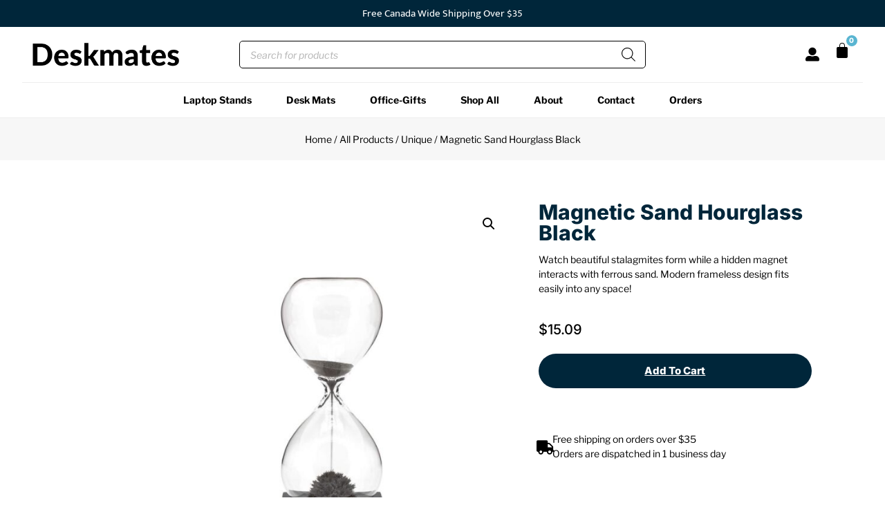

--- FILE ---
content_type: text/html; charset=UTF-8
request_url: https://www.deskmates.com/product/all/unique/magnetic-black-sand-hourglass/
body_size: 62769
content:
<!doctype html> <html lang="en-US" prefix="og: https://ogp.me/ns#"> <head> <meta charset="UTF-8"> <meta name="viewport" content="width=device-width, initial-scale=1"> <link rel="profile" href="https://gmpg.org/xfn/11"> <style>img:is([sizes="auto" i], [sizes^="auto," i]) { contain-intrinsic-size: 3000px 1500px }</style> <script data-cfasync="false" data-pagespeed-no-defer>
	var gtm4wp_datalayer_name = "dataLayer";
	var dataLayer = dataLayer || [];
	const gtm4wp_use_sku_instead = false;
	const gtm4wp_currency = 'USD';
	const gtm4wp_product_per_impression = 10;
	const gtm4wp_clear_ecommerce = false;
	const gtm4wp_datalayer_max_timeout = 2000;
</script> <title>Magnetic Sand Hourglass Black - Deskmates</title> <meta name="description" content="Watch beautiful stalagmites form in this magnetic sand hourglass. Check out our store for more desk and office accessories!"/> <meta name="robots" content="follow, index, max-snippet:-1, max-video-preview:-1, max-image-preview:large"/> <link rel="canonical" href="https://www.deskmates.com/product/all/unique/magnetic-black-sand-hourglass/" /> <meta property="og:locale" content="en_US" /> <meta property="og:type" content="product" /> <meta property="og:title" content="Magnetic Sand Hourglass Black - Deskmates" /> <meta property="og:description" content="Watch beautiful stalagmites form in this magnetic sand hourglass. Check out our store for more desk and office accessories!" /> <meta property="og:url" content="https://www.deskmates.com/product/all/unique/magnetic-black-sand-hourglass/" /> <meta property="og:site_name" content="Deskmates" /> <meta property="og:updated_time" content="2023-09-05T23:18:58-04:00" /> <meta property="og:image" content="https://www.deskmates.com/wp-content/uploads/2020/06/Magnetic-Sand-Dial.jpg" /> <meta property="og:image:secure_url" content="https://www.deskmates.com/wp-content/uploads/2020/06/Magnetic-Sand-Dial.jpg" /> <meta property="og:image:width" content="1000" /> <meta property="og:image:height" content="1000" /> <meta property="og:image:alt" content="Magnetic Hourglass" /> <meta property="og:image:type" content="image/jpeg" /> <meta property="product:brand" content="Deskmates" /> <meta property="product:price:amount" content="15.09" /> <meta property="product:price:currency" content="USD" /> <meta property="product:availability" content="instock" /> <meta property="product:retailer_item_id" content="23506" /> <meta name="twitter:card" content="summary_large_image" /> <meta name="twitter:title" content="Magnetic Sand Hourglass Black - Deskmates" /> <meta name="twitter:description" content="Watch beautiful stalagmites form in this magnetic sand hourglass. Check out our store for more desk and office accessories!" /> <meta name="twitter:image" content="https://www.deskmates.com/wp-content/uploads/2020/06/Magnetic-Sand-Dial.jpg" /> <meta name="twitter:label1" content="Price" /> <meta name="twitter:data1" content="&#036;15.09" /> <meta name="twitter:label2" content="Availability" /> <meta name="twitter:data2" content="Only 1 left in stock" /> <script type="application/ld+json" class="rank-math-schema-pro">{"@context":"https://schema.org","@graph":[{"@type":"Place","@id":"https://www.deskmates.com/#place","address":{"@type":"PostalAddress","addressLocality":"Mississauga","addressRegion":"Ontario","addressCountry":"Canada"}},{"@type":["OfficeEquipmentStore","Organization"],"@id":"https://www.deskmates.com/#organization","name":"Deskmates Office Accessories","url":"https://www.deskmates.com","email":"orders@deskmates.com","address":{"@type":"PostalAddress","addressLocality":"Mississauga","addressRegion":"Ontario","addressCountry":"Canada"},"logo":{"@type":"ImageObject","@id":"https://www.deskmates.com/#logo","url":"https://www.deskmates.com/wp-content/uploads/2020/06/cropped-Deskmates-White-1.png","contentUrl":"https://www.deskmates.com/wp-content/uploads/2020/06/cropped-Deskmates-White-1.png","caption":"Deskmates","inLanguage":"en-US","width":"743","height":"137"},"priceRange":"$","openingHours":["Monday,Tuesday,Wednesday,Thursday,Friday,Saturday,Sunday 00:00-24:00"],"location":{"@id":"https://www.deskmates.com/#place"},"image":{"@id":"https://www.deskmates.com/#logo"},"telephone":"289-678-1645"},{"@type":"WebSite","@id":"https://www.deskmates.com/#website","url":"https://www.deskmates.com","name":"Deskmates","publisher":{"@id":"https://www.deskmates.com/#organization"},"inLanguage":"en-US"},{"@type":"ImageObject","@id":"https://www.deskmates.com/wp-content/uploads/2020/06/Magnetic-Sand-Dial.jpg","url":"https://www.deskmates.com/wp-content/uploads/2020/06/Magnetic-Sand-Dial.jpg","width":"1000","height":"1000","caption":"Magnetic Hourglass","inLanguage":"en-US"},{"@type":"BreadcrumbList","@id":"https://www.deskmates.com/product/all/unique/magnetic-black-sand-hourglass/#breadcrumb","itemListElement":[{"@type":"ListItem","position":"1","item":{"@id":"https://www.deskmates.com","name":"Home"}},{"@type":"ListItem","position":"2","item":{"@id":"https://www.deskmates.com/product/all/unique/magnetic-black-sand-hourglass/","name":"Magnetic Sand Hourglass Black"}}]},{"@type":"ItemPage","@id":"https://www.deskmates.com/product/all/unique/magnetic-black-sand-hourglass/#webpage","url":"https://www.deskmates.com/product/all/unique/magnetic-black-sand-hourglass/","name":"Magnetic Sand Hourglass Black - Deskmates","datePublished":"2020-07-22T00:16:32-04:00","dateModified":"2023-09-05T23:18:58-04:00","isPartOf":{"@id":"https://www.deskmates.com/#website"},"primaryImageOfPage":{"@id":"https://www.deskmates.com/wp-content/uploads/2020/06/Magnetic-Sand-Dial.jpg"},"inLanguage":"en-US","breadcrumb":{"@id":"https://www.deskmates.com/product/all/unique/magnetic-black-sand-hourglass/#breadcrumb"}},{"@type":"Product","brand":{"@type":"Brand","name":"Deskmates"},"name":"Magnetic Sand Hourglass Black - Deskmates","description":"Watch beautiful stalagmites form in this magnetic sand hourglass. Check out our store for more desk and office accessories!","sku":"23506","category":"All Products","mainEntityOfPage":{"@id":"https://www.deskmates.com/product/all/unique/magnetic-black-sand-hourglass/#webpage"},"height":{"@type":"QuantitativeValue","unitCode":"CMT","value":"21"},"width":{"@type":"QuantitativeValue","unitCode":"CMT","value":"9"},"depth":{"@type":"QuantitativeValue","unitCode":"CMT","value":"9"},"image":[{"@type":"ImageObject","url":"https://www.deskmates.com/wp-content/uploads/2020/06/Magnetic-Sand-Dial.jpg","height":"1000","width":"1000"}],"offers":{"@type":"Offer","price":"15.09","priceCurrency":"USD","priceValidUntil":"2027-12-31","availability":"https://schema.org/InStock","itemCondition":"NewCondition","url":"https://www.deskmates.com/product/all/unique/magnetic-black-sand-hourglass/","seller":{"@type":"Organization","@id":"https://www.deskmates.com/","name":"Deskmates","url":"https://www.deskmates.com","logo":"https://www.deskmates.com/wp-content/uploads/2020/06/cropped-Deskmates-White-1.png"},"priceSpecification":{"price":"15.09","priceCurrency":"USD","valueAddedTaxIncluded":"false"}},"aggregateRating":{"@type":"AggregateRating","ratingValue":"5","bestRating":"5","ratingCount":"2"},"@id":"https://www.deskmates.com/product/all/unique/magnetic-black-sand-hourglass/#richSnippet"}]}</script> <link rel='dns-prefetch' href='//ws1.postescanada-canadapost.ca' /> <link rel='dns-prefetch' href='//www.googletagmanager.com' /> <link rel="alternate" type="application/rss+xml" title="Deskmates &raquo; Feed" href="https://www.deskmates.com/feed/" /> <link rel="alternate" type="application/rss+xml" title="Deskmates &raquo; Comments Feed" href="https://www.deskmates.com/comments/feed/" /> <style>
			.lazyload,
			.lazyloading {
				max-width: 100%;
			}
		</style> <script>
window._wpemojiSettings = {"baseUrl":"https:\/\/s.w.org\/images\/core\/emoji\/15.0.3\/72x72\/","ext":".png","svgUrl":"https:\/\/s.w.org\/images\/core\/emoji\/15.0.3\/svg\/","svgExt":".svg","source":{"concatemoji":"https:\/\/www.deskmates.com\/wp-includes\/js\/wp-emoji-release.min.js?ver=6.7.4"}};
/*! This file is auto-generated */
!function(i,n){var o,s,e;function c(e){try{var t={supportTests:e,timestamp:(new Date).valueOf()};sessionStorage.setItem(o,JSON.stringify(t))}catch(e){}}function p(e,t,n){e.clearRect(0,0,e.canvas.width,e.canvas.height),e.fillText(t,0,0);var t=new Uint32Array(e.getImageData(0,0,e.canvas.width,e.canvas.height).data),r=(e.clearRect(0,0,e.canvas.width,e.canvas.height),e.fillText(n,0,0),new Uint32Array(e.getImageData(0,0,e.canvas.width,e.canvas.height).data));return t.every(function(e,t){return e===r[t]})}function u(e,t,n){switch(t){case"flag":return n(e,"\ud83c\udff3\ufe0f\u200d\u26a7\ufe0f","\ud83c\udff3\ufe0f\u200b\u26a7\ufe0f")?!1:!n(e,"\ud83c\uddfa\ud83c\uddf3","\ud83c\uddfa\u200b\ud83c\uddf3")&&!n(e,"\ud83c\udff4\udb40\udc67\udb40\udc62\udb40\udc65\udb40\udc6e\udb40\udc67\udb40\udc7f","\ud83c\udff4\u200b\udb40\udc67\u200b\udb40\udc62\u200b\udb40\udc65\u200b\udb40\udc6e\u200b\udb40\udc67\u200b\udb40\udc7f");case"emoji":return!n(e,"\ud83d\udc26\u200d\u2b1b","\ud83d\udc26\u200b\u2b1b")}return!1}function f(e,t,n){var r="undefined"!=typeof WorkerGlobalScope&&self instanceof WorkerGlobalScope?new OffscreenCanvas(300,150):i.createElement("canvas"),a=r.getContext("2d",{willReadFrequently:!0}),o=(a.textBaseline="top",a.font="600 32px Arial",{});return e.forEach(function(e){o[e]=t(a,e,n)}),o}function t(e){var t=i.createElement("script");t.src=e,t.defer=!0,i.head.appendChild(t)}"undefined"!=typeof Promise&&(o="wpEmojiSettingsSupports",s=["flag","emoji"],n.supports={everything:!0,everythingExceptFlag:!0},e=new Promise(function(e){i.addEventListener("DOMContentLoaded",e,{once:!0})}),new Promise(function(t){var n=function(){try{var e=JSON.parse(sessionStorage.getItem(o));if("object"==typeof e&&"number"==typeof e.timestamp&&(new Date).valueOf()<e.timestamp+604800&&"object"==typeof e.supportTests)return e.supportTests}catch(e){}return null}();if(!n){if("undefined"!=typeof Worker&&"undefined"!=typeof OffscreenCanvas&&"undefined"!=typeof URL&&URL.createObjectURL&&"undefined"!=typeof Blob)try{var e="postMessage("+f.toString()+"("+[JSON.stringify(s),u.toString(),p.toString()].join(",")+"));",r=new Blob([e],{type:"text/javascript"}),a=new Worker(URL.createObjectURL(r),{name:"wpTestEmojiSupports"});return void(a.onmessage=function(e){c(n=e.data),a.terminate(),t(n)})}catch(e){}c(n=f(s,u,p))}t(n)}).then(function(e){for(var t in e)n.supports[t]=e[t],n.supports.everything=n.supports.everything&&n.supports[t],"flag"!==t&&(n.supports.everythingExceptFlag=n.supports.everythingExceptFlag&&n.supports[t]);n.supports.everythingExceptFlag=n.supports.everythingExceptFlag&&!n.supports.flag,n.DOMReady=!1,n.readyCallback=function(){n.DOMReady=!0}}).then(function(){return e}).then(function(){var e;n.supports.everything||(n.readyCallback(),(e=n.source||{}).concatemoji?t(e.concatemoji):e.wpemoji&&e.twemoji&&(t(e.twemoji),t(e.wpemoji)))}))}((window,document),window._wpemojiSettings);
</script> <link rel='stylesheet' id='font-awesome-5-compat-css' href='https://www.deskmates.com/wp-content/plugins/woocommerce-ajax-filters/berocket/assets/css/fontawesome4-compat.min.css?ver=6.7.4' media='all' /> <link rel='stylesheet' id='berocket_aapf_widget-style-css' href='https://www.deskmates.com/wp-content/plugins/woocommerce-ajax-filters/assets/frontend/css/fullmain.min.css?ver=3.1.9.3' media='all' /> <style id='wp-emoji-styles-inline-css'>

	img.wp-smiley, img.emoji {
		display: inline !important;
		border: none !important;
		box-shadow: none !important;
		height: 1em !important;
		width: 1em !important;
		margin: 0 0.07em !important;
		vertical-align: -0.1em !important;
		background: none !important;
		padding: 0 !important;
	}
</style> <link rel='stylesheet' id='wp-block-library-css' href='https://www.deskmates.com/wp-includes/css/dist/block-library/style.min.css?ver=6.7.4' media='all' /> <style id='classic-theme-styles-inline-css'>
/*! This file is auto-generated */
.wp-block-button__link{color:#fff;background-color:#32373c;border-radius:9999px;box-shadow:none;text-decoration:none;padding:calc(.667em + 2px) calc(1.333em + 2px);font-size:1.125em}.wp-block-file__button{background:#32373c;color:#fff;text-decoration:none}
</style> <style id='global-styles-inline-css'>
:root{--wp--preset--aspect-ratio--square: 1;--wp--preset--aspect-ratio--4-3: 4/3;--wp--preset--aspect-ratio--3-4: 3/4;--wp--preset--aspect-ratio--3-2: 3/2;--wp--preset--aspect-ratio--2-3: 2/3;--wp--preset--aspect-ratio--16-9: 16/9;--wp--preset--aspect-ratio--9-16: 9/16;--wp--preset--color--black: #000000;--wp--preset--color--cyan-bluish-gray: #abb8c3;--wp--preset--color--white: #ffffff;--wp--preset--color--pale-pink: #f78da7;--wp--preset--color--vivid-red: #cf2e2e;--wp--preset--color--luminous-vivid-orange: #ff6900;--wp--preset--color--luminous-vivid-amber: #fcb900;--wp--preset--color--light-green-cyan: #7bdcb5;--wp--preset--color--vivid-green-cyan: #00d084;--wp--preset--color--pale-cyan-blue: #8ed1fc;--wp--preset--color--vivid-cyan-blue: #0693e3;--wp--preset--color--vivid-purple: #9b51e0;--wp--preset--gradient--vivid-cyan-blue-to-vivid-purple: linear-gradient(135deg,rgba(6,147,227,1) 0%,rgb(155,81,224) 100%);--wp--preset--gradient--light-green-cyan-to-vivid-green-cyan: linear-gradient(135deg,rgb(122,220,180) 0%,rgb(0,208,130) 100%);--wp--preset--gradient--luminous-vivid-amber-to-luminous-vivid-orange: linear-gradient(135deg,rgba(252,185,0,1) 0%,rgba(255,105,0,1) 100%);--wp--preset--gradient--luminous-vivid-orange-to-vivid-red: linear-gradient(135deg,rgba(255,105,0,1) 0%,rgb(207,46,46) 100%);--wp--preset--gradient--very-light-gray-to-cyan-bluish-gray: linear-gradient(135deg,rgb(238,238,238) 0%,rgb(169,184,195) 100%);--wp--preset--gradient--cool-to-warm-spectrum: linear-gradient(135deg,rgb(74,234,220) 0%,rgb(151,120,209) 20%,rgb(207,42,186) 40%,rgb(238,44,130) 60%,rgb(251,105,98) 80%,rgb(254,248,76) 100%);--wp--preset--gradient--blush-light-purple: linear-gradient(135deg,rgb(255,206,236) 0%,rgb(152,150,240) 100%);--wp--preset--gradient--blush-bordeaux: linear-gradient(135deg,rgb(254,205,165) 0%,rgb(254,45,45) 50%,rgb(107,0,62) 100%);--wp--preset--gradient--luminous-dusk: linear-gradient(135deg,rgb(255,203,112) 0%,rgb(199,81,192) 50%,rgb(65,88,208) 100%);--wp--preset--gradient--pale-ocean: linear-gradient(135deg,rgb(255,245,203) 0%,rgb(182,227,212) 50%,rgb(51,167,181) 100%);--wp--preset--gradient--electric-grass: linear-gradient(135deg,rgb(202,248,128) 0%,rgb(113,206,126) 100%);--wp--preset--gradient--midnight: linear-gradient(135deg,rgb(2,3,129) 0%,rgb(40,116,252) 100%);--wp--preset--font-size--small: 13px;--wp--preset--font-size--medium: 20px;--wp--preset--font-size--large: 36px;--wp--preset--font-size--x-large: 42px;--wp--preset--spacing--20: 0.44rem;--wp--preset--spacing--30: 0.67rem;--wp--preset--spacing--40: 1rem;--wp--preset--spacing--50: 1.5rem;--wp--preset--spacing--60: 2.25rem;--wp--preset--spacing--70: 3.38rem;--wp--preset--spacing--80: 5.06rem;--wp--preset--shadow--natural: 6px 6px 9px rgba(0, 0, 0, 0.2);--wp--preset--shadow--deep: 12px 12px 50px rgba(0, 0, 0, 0.4);--wp--preset--shadow--sharp: 6px 6px 0px rgba(0, 0, 0, 0.2);--wp--preset--shadow--outlined: 6px 6px 0px -3px rgba(255, 255, 255, 1), 6px 6px rgba(0, 0, 0, 1);--wp--preset--shadow--crisp: 6px 6px 0px rgba(0, 0, 0, 1);}:where(.is-layout-flex){gap: 0.5em;}:where(.is-layout-grid){gap: 0.5em;}body .is-layout-flex{display: flex;}.is-layout-flex{flex-wrap: wrap;align-items: center;}.is-layout-flex > :is(*, div){margin: 0;}body .is-layout-grid{display: grid;}.is-layout-grid > :is(*, div){margin: 0;}:where(.wp-block-columns.is-layout-flex){gap: 2em;}:where(.wp-block-columns.is-layout-grid){gap: 2em;}:where(.wp-block-post-template.is-layout-flex){gap: 1.25em;}:where(.wp-block-post-template.is-layout-grid){gap: 1.25em;}.has-black-color{color: var(--wp--preset--color--black) !important;}.has-cyan-bluish-gray-color{color: var(--wp--preset--color--cyan-bluish-gray) !important;}.has-white-color{color: var(--wp--preset--color--white) !important;}.has-pale-pink-color{color: var(--wp--preset--color--pale-pink) !important;}.has-vivid-red-color{color: var(--wp--preset--color--vivid-red) !important;}.has-luminous-vivid-orange-color{color: var(--wp--preset--color--luminous-vivid-orange) !important;}.has-luminous-vivid-amber-color{color: var(--wp--preset--color--luminous-vivid-amber) !important;}.has-light-green-cyan-color{color: var(--wp--preset--color--light-green-cyan) !important;}.has-vivid-green-cyan-color{color: var(--wp--preset--color--vivid-green-cyan) !important;}.has-pale-cyan-blue-color{color: var(--wp--preset--color--pale-cyan-blue) !important;}.has-vivid-cyan-blue-color{color: var(--wp--preset--color--vivid-cyan-blue) !important;}.has-vivid-purple-color{color: var(--wp--preset--color--vivid-purple) !important;}.has-black-background-color{background-color: var(--wp--preset--color--black) !important;}.has-cyan-bluish-gray-background-color{background-color: var(--wp--preset--color--cyan-bluish-gray) !important;}.has-white-background-color{background-color: var(--wp--preset--color--white) !important;}.has-pale-pink-background-color{background-color: var(--wp--preset--color--pale-pink) !important;}.has-vivid-red-background-color{background-color: var(--wp--preset--color--vivid-red) !important;}.has-luminous-vivid-orange-background-color{background-color: var(--wp--preset--color--luminous-vivid-orange) !important;}.has-luminous-vivid-amber-background-color{background-color: var(--wp--preset--color--luminous-vivid-amber) !important;}.has-light-green-cyan-background-color{background-color: var(--wp--preset--color--light-green-cyan) !important;}.has-vivid-green-cyan-background-color{background-color: var(--wp--preset--color--vivid-green-cyan) !important;}.has-pale-cyan-blue-background-color{background-color: var(--wp--preset--color--pale-cyan-blue) !important;}.has-vivid-cyan-blue-background-color{background-color: var(--wp--preset--color--vivid-cyan-blue) !important;}.has-vivid-purple-background-color{background-color: var(--wp--preset--color--vivid-purple) !important;}.has-black-border-color{border-color: var(--wp--preset--color--black) !important;}.has-cyan-bluish-gray-border-color{border-color: var(--wp--preset--color--cyan-bluish-gray) !important;}.has-white-border-color{border-color: var(--wp--preset--color--white) !important;}.has-pale-pink-border-color{border-color: var(--wp--preset--color--pale-pink) !important;}.has-vivid-red-border-color{border-color: var(--wp--preset--color--vivid-red) !important;}.has-luminous-vivid-orange-border-color{border-color: var(--wp--preset--color--luminous-vivid-orange) !important;}.has-luminous-vivid-amber-border-color{border-color: var(--wp--preset--color--luminous-vivid-amber) !important;}.has-light-green-cyan-border-color{border-color: var(--wp--preset--color--light-green-cyan) !important;}.has-vivid-green-cyan-border-color{border-color: var(--wp--preset--color--vivid-green-cyan) !important;}.has-pale-cyan-blue-border-color{border-color: var(--wp--preset--color--pale-cyan-blue) !important;}.has-vivid-cyan-blue-border-color{border-color: var(--wp--preset--color--vivid-cyan-blue) !important;}.has-vivid-purple-border-color{border-color: var(--wp--preset--color--vivid-purple) !important;}.has-vivid-cyan-blue-to-vivid-purple-gradient-background{background: var(--wp--preset--gradient--vivid-cyan-blue-to-vivid-purple) !important;}.has-light-green-cyan-to-vivid-green-cyan-gradient-background{background: var(--wp--preset--gradient--light-green-cyan-to-vivid-green-cyan) !important;}.has-luminous-vivid-amber-to-luminous-vivid-orange-gradient-background{background: var(--wp--preset--gradient--luminous-vivid-amber-to-luminous-vivid-orange) !important;}.has-luminous-vivid-orange-to-vivid-red-gradient-background{background: var(--wp--preset--gradient--luminous-vivid-orange-to-vivid-red) !important;}.has-very-light-gray-to-cyan-bluish-gray-gradient-background{background: var(--wp--preset--gradient--very-light-gray-to-cyan-bluish-gray) !important;}.has-cool-to-warm-spectrum-gradient-background{background: var(--wp--preset--gradient--cool-to-warm-spectrum) !important;}.has-blush-light-purple-gradient-background{background: var(--wp--preset--gradient--blush-light-purple) !important;}.has-blush-bordeaux-gradient-background{background: var(--wp--preset--gradient--blush-bordeaux) !important;}.has-luminous-dusk-gradient-background{background: var(--wp--preset--gradient--luminous-dusk) !important;}.has-pale-ocean-gradient-background{background: var(--wp--preset--gradient--pale-ocean) !important;}.has-electric-grass-gradient-background{background: var(--wp--preset--gradient--electric-grass) !important;}.has-midnight-gradient-background{background: var(--wp--preset--gradient--midnight) !important;}.has-small-font-size{font-size: var(--wp--preset--font-size--small) !important;}.has-medium-font-size{font-size: var(--wp--preset--font-size--medium) !important;}.has-large-font-size{font-size: var(--wp--preset--font-size--large) !important;}.has-x-large-font-size{font-size: var(--wp--preset--font-size--x-large) !important;}
:where(.wp-block-post-template.is-layout-flex){gap: 1.25em;}:where(.wp-block-post-template.is-layout-grid){gap: 1.25em;}
:where(.wp-block-columns.is-layout-flex){gap: 2em;}:where(.wp-block-columns.is-layout-grid){gap: 2em;}
:root :where(.wp-block-pullquote){font-size: 1.5em;line-height: 1.6;}
</style> <link rel='stylesheet' id='tp-product-image-flipper-for-woocommerce-css' href='https://www.deskmates.com/wp-content/plugins/tp-product-image-flipper-for-woocommerce/css/tp-product-image-flipper-for-woocommerce.css?ver=6.7.4' media='all' /> <link rel='stylesheet' id='photoswipe-css' href='https://www.deskmates.com/wp-content/plugins/woocommerce/assets/css/photoswipe/photoswipe.min.css?ver=10.1.3' media='all' /> <link rel='stylesheet' id='photoswipe-default-skin-css' href='https://www.deskmates.com/wp-content/plugins/woocommerce/assets/css/photoswipe/default-skin/default-skin.min.css?ver=10.1.3' media='all' /> <link rel='stylesheet' id='woocommerce-layout-css' href='https://www.deskmates.com/wp-content/plugins/woocommerce/assets/css/woocommerce-layout.css?ver=10.1.3' media='all' /> <link rel='stylesheet' id='woocommerce-smallscreen-css' href='https://www.deskmates.com/wp-content/plugins/woocommerce/assets/css/woocommerce-smallscreen.css?ver=10.1.3' media='only screen and (max-width: 768px)' /> <link rel='stylesheet' id='woocommerce-general-css' href='https://www.deskmates.com/wp-content/plugins/woocommerce/assets/css/woocommerce.css?ver=10.1.3' media='all' /> <style id='woocommerce-inline-inline-css'>
.woocommerce form .form-row .required { visibility: hidden; }
</style> <link rel='stylesheet' id='eae-css-css' href='https://www.deskmates.com/wp-content/plugins/addon-elements-for-elementor-page-builder/assets/css/eae.min.css?ver=1.14.1' media='all' /> <link rel='stylesheet' id='eae-peel-css-css' href='https://www.deskmates.com/wp-content/plugins/addon-elements-for-elementor-page-builder/assets/lib/peel/peel.css?ver=1.14.1' media='all' /> <link rel='stylesheet' id='font-awesome-4-shim-css' href='https://www.deskmates.com/wp-content/plugins/elementor/assets/lib/font-awesome/css/v4-shims.min.css?ver=1.0' media='all' /> <link rel='stylesheet' id='font-awesome-5-all-css' href='https://www.deskmates.com/wp-content/plugins/elementor/assets/lib/font-awesome/css/all.min.css?ver=1.0' media='all' /> <link rel='stylesheet' id='vegas-css-css' href='https://www.deskmates.com/wp-content/plugins/addon-elements-for-elementor-page-builder/assets/lib/vegas/vegas.min.css?ver=2.4.0' media='all' /> <link rel='stylesheet' id='megamenu-css' href='https://www.deskmates.com/wp-content/uploads/maxmegamenu/style.css?ver=d8afd1' media='all' /> <link rel='stylesheet' id='dashicons-css' href='https://www.deskmates.com/wp-includes/css/dashicons.min.css?ver=6.7.4' media='all' /> <link rel='stylesheet' id='brands-styles-css' href='https://www.deskmates.com/wp-content/plugins/woocommerce/assets/css/brands.css?ver=10.1.3' media='all' /> <link rel='stylesheet' id='dgwt-wcas-style-css' href='https://www.deskmates.com/wp-content/plugins/ajax-search-for-woocommerce/assets/css/style.min.css?ver=1.31.0' media='all' /> <link rel='stylesheet' id='hello-elementor-css' href='https://www.deskmates.com/wp-content/themes/hello-elementor/style.min.css?ver=2.8.1' media='all' /> <link rel='stylesheet' id='hello-elementor-theme-style-css' href='https://www.deskmates.com/wp-content/themes/hello-elementor/theme.min.css?ver=2.8.1' media='all' /> <link rel='stylesheet' id='e-animation-fadeInLeft-css' href='https://www.deskmates.com/wp-content/plugins/elementor/assets/lib/animations/styles/fadeInLeft.min.css?ver=3.31.2' media='all' /> <link rel='stylesheet' id='swiper-css' href='https://www.deskmates.com/wp-content/plugins/elementor/assets/lib/swiper/v8/css/swiper.min.css?ver=8.4.5' media='all' /> <link rel='stylesheet' id='e-swiper-css' href='https://www.deskmates.com/wp-content/plugins/elementor/assets/css/conditionals/e-swiper.min.css?ver=3.31.2' media='all' /> <link rel='stylesheet' id='elementor-frontend-css' href='https://www.deskmates.com/wp-content/plugins/elementor/assets/css/frontend.min.css?ver=3.31.2' media='all' /> <link rel='stylesheet' id='widget-slides-css' href='https://www.deskmates.com/wp-content/plugins/elementor-pro/assets/css/widget-slides.min.css?ver=3.31.2' media='all' /> <link rel='stylesheet' id='widget-image-css' href='https://www.deskmates.com/wp-content/plugins/elementor/assets/css/widget-image.min.css?ver=3.31.2' media='all' /> <link rel='stylesheet' id='widget-woocommerce-menu-cart-css' href='https://www.deskmates.com/wp-content/plugins/elementor-pro/assets/css/widget-woocommerce-menu-cart.min.css?ver=3.31.2' media='all' /> <link rel='stylesheet' id='e-sticky-css' href='https://www.deskmates.com/wp-content/plugins/elementor-pro/assets/css/modules/sticky.min.css?ver=3.31.2' media='all' /> <link rel='stylesheet' id='widget-nav-menu-css' href='https://www.deskmates.com/wp-content/plugins/elementor-pro/assets/css/widget-nav-menu.min.css?ver=3.31.2' media='all' /> <link rel='stylesheet' id='widget-spacer-css' href='https://www.deskmates.com/wp-content/plugins/elementor/assets/css/widget-spacer.min.css?ver=3.31.2' media='all' /> <link rel='stylesheet' id='widget-heading-css' href='https://www.deskmates.com/wp-content/plugins/elementor/assets/css/widget-heading.min.css?ver=3.31.2' media='all' /> <link rel='stylesheet' id='widget-form-css' href='https://www.deskmates.com/wp-content/plugins/elementor-pro/assets/css/widget-form.min.css?ver=3.31.2' media='all' /> <link rel='stylesheet' id='widget-social-icons-css' href='https://www.deskmates.com/wp-content/plugins/elementor/assets/css/widget-social-icons.min.css?ver=3.31.2' media='all' /> <link rel='stylesheet' id='e-apple-webkit-css' href='https://www.deskmates.com/wp-content/plugins/elementor/assets/css/conditionals/apple-webkit.min.css?ver=3.31.2' media='all' /> <link rel='stylesheet' id='widget-woocommerce-notices-css' href='https://www.deskmates.com/wp-content/plugins/elementor-pro/assets/css/widget-woocommerce-notices.min.css?ver=3.31.2' media='all' /> <link rel='stylesheet' id='widget-image-gallery-css' href='https://www.deskmates.com/wp-content/plugins/elementor/assets/css/widget-image-gallery.min.css?ver=3.31.2' media='all' /> <link rel='stylesheet' id='widget-woocommerce-product-images-css' href='https://www.deskmates.com/wp-content/plugins/elementor-pro/assets/css/widget-woocommerce-product-images.min.css?ver=3.31.2' media='all' /> <link rel='stylesheet' id='widget-woocommerce-product-price-css' href='https://www.deskmates.com/wp-content/plugins/elementor-pro/assets/css/widget-woocommerce-product-price.min.css?ver=3.31.2' media='all' /> <link rel='stylesheet' id='widget-woocommerce-product-add-to-cart-css' href='https://www.deskmates.com/wp-content/plugins/elementor-pro/assets/css/widget-woocommerce-product-add-to-cart.min.css?ver=3.31.2' media='all' /> <link rel='stylesheet' id='widget-icon-box-css' href='https://www.deskmates.com/wp-content/plugins/elementor/assets/css/widget-icon-box.min.css?ver=3.31.2' media='all' /> <link rel='stylesheet' id='widget-toggle-css' href='https://www.deskmates.com/wp-content/plugins/elementor/assets/css/widget-toggle.min.css?ver=3.31.2' media='all' /> <link rel='stylesheet' id='widget-woocommerce-products-css' href='https://www.deskmates.com/wp-content/plugins/elementor-pro/assets/css/widget-woocommerce-products.min.css?ver=3.31.2' media='all' /> <link rel='stylesheet' id='elementor-icons-css' href='https://www.deskmates.com/wp-content/plugins/elementor/assets/lib/eicons/css/elementor-icons.min.css?ver=5.43.0' media='all' /> <link rel='stylesheet' id='elementor-post-6826-css' href='https://www.deskmates.com/wp-content/uploads/elementor/css/post-6826.css?ver=1766419728' media='all' /> <link rel='stylesheet' id='elementor-post-6920-css' href='https://www.deskmates.com/wp-content/uploads/elementor/css/post-6920.css?ver=1766419728' media='all' /> <link rel='stylesheet' id='elementor-post-6921-css' href='https://www.deskmates.com/wp-content/uploads/elementor/css/post-6921.css?ver=1767380556' media='all' /> <link rel='stylesheet' id='elementor-post-6935-css' href='https://www.deskmates.com/wp-content/uploads/elementor/css/post-6935.css?ver=1766420000' media='all' /> <link rel='stylesheet' id='e-woocommerce-notices-css' href='https://www.deskmates.com/wp-content/plugins/elementor-pro/assets/css/woocommerce-notices.min.css?ver=3.31.2' media='all' /> <link rel='stylesheet' id='hello-elementor-child-style-css' href='https://www.deskmates.com/wp-content/themes/hello-theme-child-master/style.css?ver=1.0.0' media='all' /> <link rel='stylesheet' id='addresscomplete-css-css' href='https://ws1.postescanada-canadapost.ca/css/addresscomplete-2.30.min.css?key=jf86-gy97-ch44-mk99&#038;ver=2.30.0' media='all' /> <link rel='stylesheet' id='elementor-gf-local-inter-css' href='https://www.deskmates.com/wp-content/uploads/elementor/google-fonts/css/inter.css?ver=1750569451' media='all' /> <link rel='stylesheet' id='elementor-gf-local-mukta-css' href='https://www.deskmates.com/wp-content/uploads/elementor/google-fonts/css/mukta.css?ver=1750569458' media='all' /> <link rel='stylesheet' id='elementor-gf-local-librefranklin-css' href='https://www.deskmates.com/wp-content/uploads/elementor/google-fonts/css/librefranklin.css?ver=1750569486' media='all' /> <link rel='stylesheet' id='elementor-gf-local-roboto-css' href='https://www.deskmates.com/wp-content/uploads/elementor/google-fonts/css/roboto.css?ver=1750569536' media='all' /> <link rel='stylesheet' id='elementor-gf-local-notosans-css' href='https://www.deskmates.com/wp-content/uploads/elementor/google-fonts/css/notosans.css?ver=1750569612' media='all' /> <link rel='stylesheet' id='elementor-icons-shared-0-css' href='https://www.deskmates.com/wp-content/plugins/elementor/assets/lib/font-awesome/css/fontawesome.min.css?ver=5.15.3' media='all' /> <link rel='stylesheet' id='elementor-icons-fa-solid-css' href='https://www.deskmates.com/wp-content/plugins/elementor/assets/lib/font-awesome/css/solid.min.css?ver=5.15.3' media='all' /> <link rel='stylesheet' id='elementor-icons-fa-brands-css' href='https://www.deskmates.com/wp-content/plugins/elementor/assets/lib/font-awesome/css/brands.min.css?ver=5.15.3' media='all' /> <script defer='defer' src="https://www.deskmates.com/wp-includes/js/jquery/jquery.min.js?ver=3.7.1" id="jquery-core-js"></script> <script defer='defer' src="https://www.deskmates.com/wp-includes/js/jquery/jquery-migrate.min.js?ver=3.4.1" id="jquery-migrate-js"></script> <script defer='defer' src="https://www.deskmates.com/wp-content/plugins/canada-post-woocommerce-shipping-premium/resources/js/front-end.js?ver=6.7.4" id="ph-canada-post-front-end-js"></script> <script defer='defer' src="https://www.deskmates.com/wp-content/plugins/woocommerce/assets/js/jquery-blockui/jquery.blockUI.min.js?ver=2.7.0-wc.10.1.3" id="jquery-blockui-js" defer data-wp-strategy="defer"></script> <script id="wc-add-to-cart-js-extra">
var wc_add_to_cart_params = {"ajax_url":"\/wp-admin\/admin-ajax.php","wc_ajax_url":"\/?wc-ajax=%%endpoint%%","i18n_view_cart":"View cart","cart_url":"https:\/\/www.deskmates.com\/cart\/","is_cart":"","cart_redirect_after_add":"no"};
</script> <script defer='defer' src="https://www.deskmates.com/wp-content/plugins/woocommerce/assets/js/frontend/add-to-cart.min.js?ver=10.1.3" id="wc-add-to-cart-js" defer data-wp-strategy="defer"></script> <script defer='defer' src="https://www.deskmates.com/wp-content/plugins/woocommerce/assets/js/zoom/jquery.zoom.min.js?ver=1.7.21-wc.10.1.3" id="zoom-js" defer data-wp-strategy="defer"></script> <script defer='defer' src="https://www.deskmates.com/wp-content/plugins/woocommerce/assets/js/flexslider/jquery.flexslider.min.js?ver=2.7.2-wc.10.1.3" id="flexslider-js" defer data-wp-strategy="defer"></script> <script defer='defer' src="https://www.deskmates.com/wp-content/plugins/woocommerce/assets/js/photoswipe/photoswipe.min.js?ver=4.1.1-wc.10.1.3" id="photoswipe-js" defer data-wp-strategy="defer"></script> <script defer='defer' src="https://www.deskmates.com/wp-content/plugins/woocommerce/assets/js/photoswipe/photoswipe-ui-default.min.js?ver=4.1.1-wc.10.1.3" id="photoswipe-ui-default-js" defer data-wp-strategy="defer"></script> <script id="wc-single-product-js-extra">
var wc_single_product_params = {"i18n_required_rating_text":"Please select a rating","i18n_rating_options":["1 of 5 stars","2 of 5 stars","3 of 5 stars","4 of 5 stars","5 of 5 stars"],"i18n_product_gallery_trigger_text":"View full-screen image gallery","review_rating_required":"yes","flexslider":{"rtl":false,"animation":"slide","smoothHeight":true,"directionNav":false,"controlNav":"thumbnails","slideshow":false,"animationSpeed":500,"animationLoop":false,"allowOneSlide":false},"zoom_enabled":"1","zoom_options":[],"photoswipe_enabled":"1","photoswipe_options":{"shareEl":false,"closeOnScroll":false,"history":false,"hideAnimationDuration":0,"showAnimationDuration":0},"flexslider_enabled":"1"};
</script> <script defer='defer' src="https://www.deskmates.com/wp-content/plugins/woocommerce/assets/js/frontend/single-product.min.js?ver=10.1.3" id="wc-single-product-js" defer data-wp-strategy="defer"></script> <script defer='defer' src="https://www.deskmates.com/wp-content/plugins/woocommerce/assets/js/js-cookie/js.cookie.min.js?ver=2.1.4-wc.10.1.3" id="js-cookie-js" defer data-wp-strategy="defer"></script> <script id="woocommerce-js-extra">
var woocommerce_params = {"ajax_url":"\/wp-admin\/admin-ajax.php","wc_ajax_url":"\/?wc-ajax=%%endpoint%%","i18n_password_show":"Show password","i18n_password_hide":"Hide password"};
</script> <script defer='defer' src="https://www.deskmates.com/wp-content/plugins/woocommerce/assets/js/frontend/woocommerce.min.js?ver=10.1.3" id="woocommerce-js" defer data-wp-strategy="defer"></script> <script defer='defer' src="https://www.deskmates.com/wp-content/plugins/addon-elements-for-elementor-page-builder/assets/js/iconHelper.js?ver=1.0" id="eae-iconHelper-js"></script> <script id="yquery-js-extra">
var yotpo_settings = {"app_key":"Siz9mGMegmr1KOSRTUUgVLTZNOWLk7QbzKuTh3Y1","reviews_widget_id":"","qna_widget_id":"","star_ratings_widget_id":""};
</script> <script defer='defer' src="https://www.deskmates.com/wp-content/plugins/yotpo-social-reviews-for-woocommerce/assets/js/v2HeaderScript.js" id="yquery-js"></script> <link rel="https://api.w.org/" href="https://www.deskmates.com/wp-json/" /><link rel="alternate" title="JSON" type="application/json" href="https://www.deskmates.com/wp-json/wp/v2/product/2833" /><link rel="EditURI" type="application/rsd+xml" title="RSD" href="https://www.deskmates.com/xmlrpc.php?rsd" /> <meta name="generator" content="WordPress 6.7.4" /> <link rel='shortlink' href='https://www.deskmates.com/?p=2833' /> <link rel="alternate" title="oEmbed (JSON)" type="application/json+oembed" href="https://www.deskmates.com/wp-json/oembed/1.0/embed?url=https%3A%2F%2Fwww.deskmates.com%2Fproduct%2Fall%2Funique%2Fmagnetic-black-sand-hourglass%2F" /> <link rel="alternate" title="oEmbed (XML)" type="text/xml+oembed" href="https://www.deskmates.com/wp-json/oembed/1.0/embed?url=https%3A%2F%2Fwww.deskmates.com%2Fproduct%2Fall%2Funique%2Fmagnetic-black-sand-hourglass%2F&#038;format=xml" /> <link rel='stylesheet' id='6933-css' href='//www.deskmates.com/wp-content/uploads/custom-css-js/6933.css?v=5957' media='all' /> <meta name="generator" content="Site Kit by Google 1.160.1" /><style></style> <script data-cfasync="false" data-pagespeed-no-defer>
	var dataLayer_content = {"pagePostType":"product","pagePostType2":"single-product","pagePostAuthor":"Sim","productRatingCounts":[],"productAverageRating":0,"productReviewCount":0,"productType":"simple","productIsVariable":0};
	dataLayer.push( dataLayer_content );
</script> <script data-cfasync="false" data-pagespeed-no-defer>
(function(w,d,s,l,i){w[l]=w[l]||[];w[l].push({'gtm.start':
new Date().getTime(),event:'gtm.js'});var f=d.getElementsByTagName(s)[0],
j=d.createElement(s),dl=l!='dataLayer'?'&l='+l:'';j.async=true;j.src=
'//www.googletagmanager.com/gtm.js?id='+i+dl;f.parentNode.insertBefore(j,f);
})(window,document,'script','dataLayer','GTM-T2KDHSRH');
</script> <script>
			document.documentElement.className = document.documentElement.className.replace('no-js', 'js');
		</script> <style>
			.no-js img.lazyload {
				display: none;
			}

			figure.wp-block-image img.lazyloading {
				min-width: 150px;
			}

			.lazyload,
			.lazyloading {
				--smush-placeholder-width: 100px;
				--smush-placeholder-aspect-ratio: 1/1;
				width: var(--smush-image-width, var(--smush-placeholder-width)) !important;
				aspect-ratio: var(--smush-image-aspect-ratio, var(--smush-placeholder-aspect-ratio)) !important;
			}

						.lazyload {
				opacity: 0;
			}

			.lazyloading {
				border: 0 !important;
				opacity: 1;
				background: rgba(255, 255, 255, 0) url('https://www.deskmates.com/wp-content/plugins/wp-smushit/app/assets/images/smush-lazyloader-2.gif') no-repeat center !important;
				background-size: 16px auto !important;
				min-width: 16px;
			}

					</style> <style>
			.dgwt-wcas-ico-magnifier,.dgwt-wcas-ico-magnifier-handler{max-width:20px}.dgwt-wcas-search-wrapp .dgwt-wcas-sf-wrapp input[type=search].dgwt-wcas-search-input,.dgwt-wcas-search-wrapp .dgwt-wcas-sf-wrapp input[type=search].dgwt-wcas-search-input:hover,.dgwt-wcas-search-wrapp .dgwt-wcas-sf-wrapp input[type=search].dgwt-wcas-search-input:focus{background-color:#fff;color:#000;border-color:#000}.dgwt-wcas-sf-wrapp input[type=search].dgwt-wcas-search-input::placeholder{color:#000;opacity:.3}.dgwt-wcas-sf-wrapp input[type=search].dgwt-wcas-search-input::-webkit-input-placeholder{color:#000;opacity:.3}.dgwt-wcas-sf-wrapp input[type=search].dgwt-wcas-search-input:-moz-placeholder{color:#000;opacity:.3}.dgwt-wcas-sf-wrapp input[type=search].dgwt-wcas-search-input::-moz-placeholder{color:#000;opacity:.3}.dgwt-wcas-sf-wrapp input[type=search].dgwt-wcas-search-input:-ms-input-placeholder{color:#000}.dgwt-wcas-no-submit.dgwt-wcas-search-wrapp .dgwt-wcas-ico-magnifier path,.dgwt-wcas-search-wrapp .dgwt-wcas-close path{fill:#000}.dgwt-wcas-loader-circular-path{stroke:#000}.dgwt-wcas-preloader{opacity:.6}.dgwt-wcas-search-wrapp .dgwt-wcas-sf-wrapp .dgwt-wcas-search-submit::before{}.dgwt-wcas-search-wrapp .dgwt-wcas-sf-wrapp .dgwt-wcas-search-submit:hover::before,.dgwt-wcas-search-wrapp .dgwt-wcas-sf-wrapp .dgwt-wcas-search-submit:focus::before{}.dgwt-wcas-search-wrapp .dgwt-wcas-sf-wrapp .dgwt-wcas-search-submit,.dgwt-wcas-om-bar .dgwt-wcas-om-return{color:#ddd}.dgwt-wcas-search-wrapp .dgwt-wcas-ico-magnifier,.dgwt-wcas-search-wrapp .dgwt-wcas-sf-wrapp .dgwt-wcas-search-submit svg path,.dgwt-wcas-om-bar .dgwt-wcas-om-return svg path{fill:#ddd}		</style> <meta name="google-site-verification" content="PWU1t5WZgxjOYqgquJr2HKfhITAnbQuF53DYFoDKY0E" /> <meta name="description" content="Watch beautiful stalagmites form while a hidden magnet interacts with ferrous sand. Modern frameless design fits easily into any space!"> <noscript><style>.woocommerce-product-gallery{ opacity: 1 !important; }</style></noscript> <meta name="generator" content="Elementor 3.31.2; features: additional_custom_breakpoints, e_element_cache; settings: css_print_method-external, google_font-enabled, font_display-auto"> <script  type="text/javascript">
				!function(f,b,e,v,n,t,s){if(f.fbq)return;n=f.fbq=function(){n.callMethod?
					n.callMethod.apply(n,arguments):n.queue.push(arguments)};if(!f._fbq)f._fbq=n;
					n.push=n;n.loaded=!0;n.version='2.0';n.queue=[];t=b.createElement(e);t.async=!0;
					t.src=v;s=b.getElementsByTagName(e)[0];s.parentNode.insertBefore(t,s)}(window,
					document,'script','https://connect.facebook.net/en_US/fbevents.js');
			</script> <script  type="text/javascript">

				fbq('init', '2714942062112979', {}, {
    "agent": "woocommerce_0-10.1.3-3.5.7"
});

				document.addEventListener( 'DOMContentLoaded', function() {
					// Insert placeholder for events injected when a product is added to the cart through AJAX.
					document.body.insertAdjacentHTML( 'beforeend', '<div class=\"wc-facebook-pixel-event-placeholder\"></div>' );
				}, false );

			</script> <style>
				.e-con.e-parent:nth-of-type(n+4):not(.e-lazyloaded):not(.e-no-lazyload),
				.e-con.e-parent:nth-of-type(n+4):not(.e-lazyloaded):not(.e-no-lazyload) * {
					background-image: none !important;
				}
				@media screen and (max-height: 1024px) {
					.e-con.e-parent:nth-of-type(n+3):not(.e-lazyloaded):not(.e-no-lazyload),
					.e-con.e-parent:nth-of-type(n+3):not(.e-lazyloaded):not(.e-no-lazyload) * {
						background-image: none !important;
					}
				}
				@media screen and (max-height: 640px) {
					.e-con.e-parent:nth-of-type(n+2):not(.e-lazyloaded):not(.e-no-lazyload),
					.e-con.e-parent:nth-of-type(n+2):not(.e-lazyloaded):not(.e-no-lazyload) * {
						background-image: none !important;
					}
				}
			</style> <link rel="icon" href="https://www.deskmates.com/wp-content/uploads/2021/05/Site-Icon-64x64.png" sizes="32x32" /> <link rel="icon" href="https://www.deskmates.com/wp-content/uploads/2021/05/Site-Icon-300x300.png" sizes="192x192" /> <link rel="apple-touch-icon" href="https://www.deskmates.com/wp-content/uploads/2021/05/Site-Icon-300x300.png" /> <meta name="msapplication-TileImage" content="https://www.deskmates.com/wp-content/uploads/2021/05/Site-Icon-300x300.png" /> <style id="wp-custom-css">
			/* Hide WooCommerce checkout coupon form  - avoid issues*/
.woocommerce-checkout .woocommerce-form-coupon {
    display: none !important;
}

/*Checkout coupon field spacing*/
.e-cart__container .e-cart__column.e-cart__column-end > div > div{
	margin-bottom: 30px;
}

div.coupon.e-cart-section.shop_table > div > div.coupon-col-start {
	align-items: stretch;
}

div.coupon.e-cart-section.shop_table > div > div.coupon-col-start #coupon_code{
  height: 100% !important;
  box-sizing: border-box  !important; 
}

/*fix checkout padding and field alignment */
#customer_address_details, #cclw_order_details_table, #cclw_payment_section, #cclw_additional_fields {
	padding: 30px;
}
  
#customer_address_details, #cclw_additional_fields {
    padding-left: 0;
		padding-right: 50px;
}		</style> <style type="text/css">/** Mega Menu CSS: fs **/</style> </head> <body class="product-template-default single single-product postid-2833 wp-custom-logo theme-hello-elementor woocommerce woocommerce-page woocommerce-no-js mega-menu-menu-1 e-wc-error-notice e-wc-message-notice e-wc-info-notice elementor-default elementor-template-full-width elementor-kit-6826 elementor-page-6935 currency-usd"> <noscript><iframe data-src="https://www.googletagmanager.com/ns.html?id=GTM-T2KDHSRH" height="0" width="0" style="display:none;visibility:hidden" aria-hidden="true" src="[data-uri]" class="lazyload" data-load-mode="1"></iframe></noscript> <a class="skip-link screen-reader-text" href="#content">Skip to content</a> <header data-elementor-type="header" data-elementor-id="6920" class="elementor elementor-6920 elementor-location-header" data-elementor-post-type="elementor_library"> <div class="has_eae_slider elementor-element elementor-element-99d45f1 e-con-full e-flex e-con e-parent" data-eae-slider="27813" data-id="99d45f1" data-element_type="container" data-settings="{&quot;background_background&quot;:&quot;classic&quot;}"> <div class="elementor-element elementor-element-892eadd elementor--h-position-center elementor--v-position-middle elementor-widget elementor-widget-slides" data-id="892eadd" data-element_type="widget" id="topbar-carousel" data-settings="{&quot;navigation&quot;:&quot;none&quot;,&quot;autoplay&quot;:&quot;yes&quot;,&quot;pause_on_hover&quot;:&quot;yes&quot;,&quot;pause_on_interaction&quot;:&quot;yes&quot;,&quot;autoplay_speed&quot;:5000,&quot;infinite&quot;:&quot;yes&quot;,&quot;transition&quot;:&quot;slide&quot;,&quot;transition_speed&quot;:500}" data-widget_type="slides.default"> <div class="elementor-widget-container"> <div class="elementor-swiper"> <div class="elementor-slides-wrapper elementor-main-swiper swiper" role="region" aria-roledescription="carousel" aria-label="Slides" dir="ltr" data-animation="fadeInLeft"> <div class="swiper-wrapper elementor-slides"> <div class="elementor-repeater-item-209e01e swiper-slide" role="group" aria-roledescription="slide"><div class="swiper-slide-bg" role="img"></div><div class="swiper-slide-inner" ><div class="swiper-slide-contents"><div class="elementor-slide-description">Free Canada Wide Shipping Over $35</div></div></div></div><div class="elementor-repeater-item-00d93bc swiper-slide" role="group" aria-roledescription="slide"><div class="swiper-slide-bg" role="img"></div><div class="swiper-slide-inner" ><div class="swiper-slide-contents"><div class="elementor-slide-description">Free US Shipping Over $45 USD</div></div></div></div><div class="elementor-repeater-item-9836c77 swiper-slide" role="group" aria-roledescription="slide"><div class="swiper-slide-bg" role="img"></div><div class="swiper-slide-inner" ><div class="swiper-slide-contents"><div class="elementor-slide-description">Orders Dispatched in 1 Business Day</div></div></div></div> </div> </div> </div> </div> </div> </div> <section class="has_eae_slider elementor-section elementor-top-section elementor-element elementor-element-38ca02d6 elementor-section-full_width elementor-section-height-default elementor-section-height-default" data-eae-slider="97357" data-id="38ca02d6" data-element_type="section" id="site-header" data-settings="{&quot;background_background&quot;:&quot;classic&quot;,&quot;sticky&quot;:&quot;top&quot;,&quot;sticky_on&quot;:[&quot;desktop&quot;,&quot;tablet&quot;,&quot;mobile&quot;],&quot;sticky_offset&quot;:0,&quot;sticky_effects_offset&quot;:0,&quot;sticky_anchor_link_offset&quot;:0}"> <div class="elementor-container elementor-column-gap-default"> <div class="has_eae_slider elementor-column elementor-col-100 elementor-top-column elementor-element elementor-element-2897232c" data-eae-slider="98866" data-id="2897232c" data-element_type="column"> <div class="elementor-widget-wrap elementor-element-populated"> <section class="has_eae_slider elementor-section elementor-inner-section elementor-element elementor-element-7dbb2705 elementor-section-full_width elementor-section-content-middle elementor-section-height-default elementor-section-height-default" data-eae-slider="16403" data-id="7dbb2705" data-element_type="section"> <div class="elementor-container elementor-column-gap-default"> <div class="has_eae_slider elementor-column elementor-col-33 elementor-inner-column elementor-element elementor-element-4bcaf523" data-eae-slider="14039" data-id="4bcaf523" data-element_type="column" id="header-left"> <div class="elementor-widget-wrap elementor-element-populated"> <div class="elementor-element elementor-element-213878d elementor-widget__width-initial elementor-hidden-desktop elementor-hidden-tablet elementor-view-default elementor-widget elementor-widget-icon" data-id="213878d" data-element_type="widget" id="header-menu-button" data-widget_type="icon.default"> <div class="elementor-widget-container"> <div class="elementor-icon-wrapper"> <div class="elementor-icon"> <i aria-hidden="true" class="fas fa-bars"></i> </div> </div> </div> </div> <div class="elementor-element elementor-element-42617ea0 elementor-widget elementor-widget-image" data-id="42617ea0" data-element_type="widget" id="header-logo" data-widget_type="image.default"> <div class="elementor-widget-container"> <a href="https://www.deskmates.com/"> <img fetchpriority="high" width="749" height="147" src="https://www.deskmates.com/wp-content/uploads/2023/03/Order-email-logo.png" class="attachment-large size-large wp-image-6187" alt="Deskmates - Logo. Desk Accessories for your work space" srcset="https://www.deskmates.com/wp-content/uploads/2023/03/Order-email-logo.png 749w, https://www.deskmates.com/wp-content/uploads/2023/03/Order-email-logo-300x59.png 300w, https://www.deskmates.com/wp-content/uploads/2023/03/Order-email-logo-150x29.png 150w, https://www.deskmates.com/wp-content/uploads/2023/03/Order-email-logo-600x118.png 600w, https://www.deskmates.com/wp-content/uploads/2023/03/Order-email-logo-64x13.png 64w" sizes="(max-width: 749px) 100vw, 749px" /> </a> </div> </div> </div> </div> <div class="has_eae_slider elementor-column elementor-col-33 elementor-inner-column elementor-element elementor-element-515cdd67 elementor-hidden-mobile" data-eae-slider="63372" data-id="515cdd67" data-element_type="column"> <div class="elementor-widget-wrap elementor-element-populated"> <div class="elementor-element elementor-element-11d9748a elementor-widget elementor-widget-shortcode" data-id="11d9748a" data-element_type="widget" data-widget_type="shortcode.default"> <div class="elementor-widget-container"> <div class="elementor-shortcode"><div class="dgwt-wcas-search-wrapp dgwt-wcas-has-submit woocommerce dgwt-wcas-style-solaris js-dgwt-wcas-layout-classic dgwt-wcas-layout-classic js-dgwt-wcas-mobile-overlay-disabled"> <form class="dgwt-wcas-search-form" role="search" action="https://www.deskmates.com/" method="get"> <div class="dgwt-wcas-sf-wrapp"> <label class="screen-reader-text" for="dgwt-wcas-search-input-1">Products search</label> <input id="dgwt-wcas-search-input-1" type="search" class="dgwt-wcas-search-input" name="s" value="" placeholder="Search for products" autocomplete="off" /> <div class="dgwt-wcas-preloader"></div> <div class="dgwt-wcas-voice-search"></div> <button type="submit" aria-label="Search" class="dgwt-wcas-search-submit"> <svg class="dgwt-wcas-ico-magnifier" xmlns="http://www.w3.org/2000/svg" xmlns:xlink="http://www.w3.org/1999/xlink" x="0px" y="0px" viewBox="0 0 51.539 51.361" xml:space="preserve"> <path d="M51.539,49.356L37.247,35.065c3.273-3.74,5.272-8.623,5.272-13.983c0-11.742-9.518-21.26-21.26-21.26 S0,9.339,0,21.082s9.518,21.26,21.26,21.26c5.361,0,10.244-1.999,13.983-5.272l14.292,14.292L51.539,49.356z M2.835,21.082 c0-10.176,8.249-18.425,18.425-18.425s18.425,8.249,18.425,18.425S31.436,39.507,21.26,39.507S2.835,31.258,2.835,21.082z"/> </svg> </button> <input type="hidden" name="post_type" value="product"/> <input type="hidden" name="dgwt_wcas" value="1"/> </div> </form> </div> </div> </div> </div> </div> </div> <div class="has_eae_slider elementor-column elementor-col-33 elementor-inner-column elementor-element elementor-element-1bedcd19" data-eae-slider="69941" data-id="1bedcd19" data-element_type="column" id="header-right"> <div class="elementor-widget-wrap elementor-element-populated"> <div class="elementor-element elementor-element-2f071df6 elementor-widget__width-initial elementor-hidden-desktop elementor-hidden-tablet elementor-view-default elementor-widget elementor-widget-icon" data-id="2f071df6" data-element_type="widget" id="header-search-button" data-widget_type="icon.default"> <div class="elementor-widget-container"> <div class="elementor-icon-wrapper"> <div class="elementor-icon"> <i aria-hidden="true" class="fas fa-search"></i> </div> </div> </div> </div> <div class="elementor-element elementor-element-641d3a2 elementor-widget__width-initial elementor-view-default elementor-widget elementor-widget-icon" data-id="641d3a2" data-element_type="widget" data-widget_type="icon.default"> <div class="elementor-widget-container"> <div class="elementor-icon-wrapper"> <a class="elementor-icon" href="https://www.deskmates.com/my-account/"> <i aria-hidden="true" class="fas fa-user-alt"></i> </a> </div> </div> </div> <div class="elementor-element elementor-element-441f694b toggle-icon--bag-solid elementor-widget__width-initial elementor-menu-cart--items-indicator-bubble elementor-menu-cart--cart-type-side-cart elementor-menu-cart--show-remove-button-yes elementor-widget elementor-widget-woocommerce-menu-cart" data-id="441f694b" data-element_type="widget" data-settings="{&quot;cart_type&quot;:&quot;side-cart&quot;,&quot;open_cart&quot;:&quot;click&quot;,&quot;automatically_open_cart&quot;:&quot;no&quot;}" data-widget_type="woocommerce-menu-cart.default"> <div class="elementor-widget-container"> <div class="elementor-menu-cart__wrapper"> <div class="elementor-menu-cart__toggle_wrapper"> <div class="elementor-menu-cart__container elementor-lightbox" aria-hidden="true"> <div class="elementor-menu-cart__main" aria-hidden="true"> <div class="elementor-menu-cart__close-button"> </div> <div class="widget_shopping_cart_content"> </div> </div> </div> <div class="elementor-menu-cart__toggle elementor-button-wrapper"> <a id="elementor-menu-cart__toggle_button" href="#" class="elementor-menu-cart__toggle_button elementor-button elementor-size-sm" aria-expanded="false"> <span class="elementor-button-text"><span class="woocs_special_price_code" ><span class="woocommerce-Price-amount amount"><bdi><span class="woocommerce-Price-currencySymbol">&#36;</span>0.00</bdi></span></span></span> <span class="elementor-button-icon"> <span class="elementor-button-icon-qty" data-counter="0">0</span> <i class="eicon-bag-solid"></i> <span class="elementor-screen-only">Cart</span> </span> </a> </div> </div> </div> </div> </div> </div> </div> </div> </section> <section class="has_eae_slider elementor-section elementor-inner-section elementor-element elementor-element-521768f6 elementor-section-full_width elementor-hidden-mobile elementor-section-height-default elementor-section-height-default" data-eae-slider="21959" data-id="521768f6" data-element_type="section"> <div class="elementor-container elementor-column-gap-default"> <div class="has_eae_slider elementor-column elementor-col-100 elementor-inner-column elementor-element elementor-element-216bc9e8" data-eae-slider="43549" data-id="216bc9e8" data-element_type="column"> <div class="elementor-widget-wrap elementor-element-populated"> <div class="elementor-element elementor-element-62a3e612 elementor-widget elementor-widget-shortcode" data-id="62a3e612" data-element_type="widget" id="header-mega-menu" data-widget_type="shortcode.default"> <div class="elementor-widget-container"> <div class="elementor-shortcode"><div id="mega-menu-wrap-menu-1" class="mega-menu-wrap"><div class="mega-menu-toggle"><div class="mega-toggle-blocks-left"></div><div class="mega-toggle-blocks-center"></div><div class="mega-toggle-blocks-right"><div class='mega-toggle-block mega-menu-toggle-animated-block mega-toggle-block-0' id='mega-toggle-block-0'><button aria-label="Toggle Menu" class="mega-toggle-animated mega-toggle-animated-slider" type="button" aria-expanded="false"> <span class="mega-toggle-animated-box"> <span class="mega-toggle-animated-inner"></span> </span> </button></div></div></div><ul id="mega-menu-menu-1" class="mega-menu max-mega-menu mega-menu-horizontal mega-no-js" data-event="hover_intent" data-effect="fade" data-effect-speed="200" data-effect-mobile="disabled" data-effect-speed-mobile="0" data-panel-width="#site-header" data-panel-inner-width="1300px" data-mobile-force-width="false" data-second-click="go" data-document-click="collapse" data-vertical-behaviour="standard" data-breakpoint="767" data-unbind="true" data-mobile-state="collapse_all" data-mobile-direction="vertical" data-hover-intent-timeout="300" data-hover-intent-interval="100"><li class="mega-menu-item mega-menu-item-type-taxonomy mega-menu-item-object-product_cat mega-align-bottom-left mega-menu-flyout mega-menu-item-6962" id="mega-menu-item-6962"><a class="mega-menu-link" href="https://www.deskmates.com/category/all/functional/laptop-stands/" tabindex="0">Laptop Stands</a></li><li class="mega-menu-item mega-menu-item-type-taxonomy mega-menu-item-object-product_cat mega-align-bottom-left mega-menu-flyout mega-menu-item-6960" id="mega-menu-item-6960"><a class="mega-menu-link" href="https://www.deskmates.com/category/all/accessories/desk-mats/" tabindex="0">Desk Mats</a></li><li class="mega-menu-item mega-menu-item-type-taxonomy mega-menu-item-object-product_cat mega-current-product-ancestor mega-current-menu-parent mega-current-product-parent mega-align-bottom-left mega-menu-flyout mega-menu-item-6961" id="mega-menu-item-6961"><a class="mega-menu-link" href="https://www.deskmates.com/category/office-gifts/" tabindex="0">Office-Gifts</a></li><li class="mega-menu-item mega-menu-item-type-taxonomy mega-menu-item-object-product_cat mega-current-product-ancestor mega-current-menu-parent mega-current-product-parent mega-menu-item-has-children mega-menu-megamenu mega-menu-grid mega-align-bottom-left mega-menu-grid mega-hide-arrow mega-menu-item-783" id="mega-menu-item-783"><a class="mega-menu-link" href="https://www.deskmates.com/category/all/" aria-expanded="false" tabindex="0">Shop All<span class="mega-indicator" aria-hidden="true"></span></a> <ul class="mega-sub-menu" role='presentation'> <li class="mega-menu-row" id="mega-menu-783-0"> <ul class="mega-sub-menu" style='--columns:12' role='presentation'> <li class="mega-menu-column mega-menu-columns-3-of-12" style="--columns:12; --span:3" id="mega-menu-783-0-0"> <ul class="mega-sub-menu"> <li class="mega-menu-item mega-menu-item-type-widget widget_nav_menu mega-menu-item-nav_menu-6" id="mega-menu-item-nav_menu-6"><h4 class="mega-block-title">Functional</h4><div class="menu-functional-subcategories-container"><ul id="menu-functional-subcategories" class="menu"><li id="menu-item-7327" class="menu-item menu-item-type-taxonomy menu-item-object-product_cat menu-item-7327"><a href="https://www.deskmates.com/category/all/functional/mouse-pads/">Mouse Pads</a></li> <li id="menu-item-7000" class="menu-item menu-item-type-taxonomy menu-item-object-product_cat menu-item-7000"><a href="https://www.deskmates.com/category/all/functional/desk-lamps/">Desk Lamps</a></li> <li id="menu-item-7325" class="menu-item menu-item-type-taxonomy menu-item-object-product_cat menu-item-7325"><a href="https://www.deskmates.com/category/all/functional/desk-risers/">Desk Risers</a></li> <li id="menu-item-7326" class="menu-item menu-item-type-taxonomy menu-item-object-product_cat menu-item-7326"><a href="https://www.deskmates.com/category/all/functional/laptop-cases-sleeves/">Laptop Cases &amp; Sleeves</a></li> <li id="menu-item-7001" class="menu-item menu-item-type-taxonomy menu-item-object-product_cat menu-item-7001"><a href="https://www.deskmates.com/category/all/functional/laptop-stands/">Laptop Stands</a></li> <li id="menu-item-7328" class="menu-item menu-item-type-taxonomy menu-item-object-product_cat menu-item-7328"><a href="https://www.deskmates.com/category/all/functional/picture-displays/">Picture Displays</a></li> <li id="menu-item-7003" class="menu-item menu-item-type-taxonomy menu-item-object-product_cat menu-item-7003"><a href="https://www.deskmates.com/category/all/functional/reading-essentials/">Reading Essentials</a></li> <li id="menu-item-7004" class="menu-item menu-item-type-taxonomy menu-item-object-product_cat menu-item-7004"><a href="https://www.deskmates.com/category/all/functional/stationery/">Stationery</a></li> <li id="menu-item-7331" class="menu-item menu-item-type-taxonomy menu-item-object-product_cat menu-item-7331"><a href="https://www.deskmates.com/category/all/functional/">View All Functional</a></li> </ul></div></li> </ul> </li><li class="mega-menu-column mega-menu-columns-3-of-12" style="--columns:12; --span:3" id="mega-menu-783-0-1"> <ul class="mega-sub-menu"> <li class="mega-menu-item mega-menu-item-type-widget widget_nav_menu mega-menu-item-nav_menu-8" id="mega-menu-item-nav_menu-8"><h4 class="mega-block-title">Unique</h4><div class="menu-unique-subcategories-container"><ul id="menu-unique-subcategories" class="menu"><li id="menu-item-7005" class="menu-item menu-item-type-taxonomy menu-item-object-product_cat menu-item-7005"><a href="https://www.deskmates.com/category/all/unique/fidget-toy/">Fidget Toys</a></li> <li id="menu-item-7006" class="menu-item menu-item-type-taxonomy menu-item-object-product_cat menu-item-7006"><a href="https://www.deskmates.com/category/all/unique/globes/">Globes</a></li> <li id="menu-item-7007" class="menu-item menu-item-type-taxonomy menu-item-object-product_cat menu-item-7007"><a href="https://www.deskmates.com/category/all/unique/puzzles/">Puzzles</a></li> <li id="menu-item-7324" class="menu-item menu-item-type-taxonomy menu-item-object-product_cat menu-item-7324"><a href="https://www.deskmates.com/category/all/unique/mini-toolboxes/">Mini Toolboxes</a></li> <li id="menu-item-7332" class="menu-item menu-item-type-taxonomy menu-item-object-product_cat current-product-ancestor current-menu-parent current-product-parent menu-item-7332"><a href="https://www.deskmates.com/category/all/unique/">View All Unique</a></li> </ul></div></li> </ul> </li><li class="mega-menu-column mega-menu-columns-3-of-12" style="--columns:12; --span:3" id="mega-menu-783-0-2"> <ul class="mega-sub-menu"> <li class="mega-menu-item mega-menu-item-type-widget widget_nav_menu mega-menu-item-nav_menu-7" id="mega-menu-item-nav_menu-7"><h4 class="mega-block-title">Accessories</h4><div class="menu-accessories-subcategories-container"><ul id="menu-accessories-subcategories" class="menu"><li id="menu-item-7012" class="menu-item menu-item-type-taxonomy menu-item-object-product_cat menu-item-7012"><a href="https://www.deskmates.com/category/all/accessories/wall-mounted-accessories/">Wall Mounted Accessories</a></li> <li id="menu-item-7008" class="menu-item menu-item-type-taxonomy menu-item-object-product_cat current-product-ancestor current-menu-parent current-product-parent menu-item-7008"><a href="https://www.deskmates.com/category/all/accessories/desk-decor/">Desk Decor</a></li> <li id="menu-item-7009" class="menu-item menu-item-type-taxonomy menu-item-object-product_cat menu-item-7009"><a href="https://www.deskmates.com/category/all/accessories/desk-mats/">Desk Mats</a></li> <li id="menu-item-7322" class="menu-item menu-item-type-taxonomy menu-item-object-product_cat menu-item-7322"><a href="https://www.deskmates.com/category/all/accessories/jewelry-accessories/">Jewelry Accessories</a></li> <li id="menu-item-7010" class="menu-item menu-item-type-taxonomy menu-item-object-product_cat menu-item-7010"><a href="https://www.deskmates.com/category/all/accessories/organizers/">Organizers</a></li> <li id="menu-item-7011" class="menu-item menu-item-type-taxonomy menu-item-object-product_cat menu-item-7011"><a href="https://www.deskmates.com/category/all/accessories/pen-holders/">Pen Holders</a></li> <li id="menu-item-7329" class="menu-item menu-item-type-taxonomy menu-item-object-product_cat menu-item-7329"><a href="https://www.deskmates.com/category/all/accessories/desk-planters-and-pots/">Planters</a></li> <li id="menu-item-7330" class="menu-item menu-item-type-taxonomy menu-item-object-product_cat current-product-ancestor menu-item-7330"><a href="https://www.deskmates.com/category/all/accessories/">View All Accessories</a></li> </ul></div></li> </ul> </li><li class="mega-menu-column mega-menu-columns-3-of-12" style="--columns:12; --span:3" id="mega-menu-783-0-3"> <ul class="mega-sub-menu"> <li class="mega-menu-item mega-menu-item-type-widget widget_media_image mega-menu-item-media_image-2" id="mega-menu-item-media_image-2"><img width="215" height="300" data-src="https://www.deskmates.com/wp-content/uploads/2023/05/Fancy-copper-wire-clips-paper_2-215x300.jpg" class="image wp-image-6979 attachment-medium size-medium lazyload" alt="" style="--smush-placeholder-width: 215px; --smush-placeholder-aspect-ratio: 215/300;max-width: 100%; height: auto;" decoding="async" data-srcset="https://www.deskmates.com/wp-content/uploads/2023/05/Fancy-copper-wire-clips-paper_2-215x300.jpg 215w, https://www.deskmates.com/wp-content/uploads/2023/05/Fancy-copper-wire-clips-paper_2-107x150.jpg 107w, https://www.deskmates.com/wp-content/uploads/2023/05/Fancy-copper-wire-clips-paper_2-64x89.jpg 64w, https://www.deskmates.com/wp-content/uploads/2023/05/Fancy-copper-wire-clips-paper_2.jpg 500w" data-sizes="(max-width: 215px) 100vw, 215px" src="[data-uri]" /></li> </ul> </li> </ul> </li></ul> </li><li class="mega-menu-item mega-menu-item-type-post_type mega-menu-item-object-page mega-align-bottom-left mega-menu-flyout mega-menu-item-739" id="mega-menu-item-739"><a class="mega-menu-link" href="https://www.deskmates.com/about/" tabindex="0">About</a></li><li class="mega-menu-item mega-menu-item-type-post_type mega-menu-item-object-page mega-align-bottom-left mega-menu-flyout mega-menu-item-384" id="mega-menu-item-384"><a class="mega-menu-link" href="https://www.deskmates.com/contact/" tabindex="0">Contact</a></li><li class="mega-menu-item mega-menu-item-type-post_type mega-menu-item-object-page mega-align-bottom-left mega-menu-flyout mega-menu-item-2028" id="mega-menu-item-2028"><a class="mega-menu-link" href="https://www.deskmates.com/order-tracking/" tabindex="0">Orders</a></li></ul></div></div> </div> </div> </div> </div> </div> </section> </div> </div> </div> </section> <section class="has_eae_slider elementor-section elementor-top-section elementor-element elementor-element-66a5bb9c elementor-section-boxed elementor-section-height-default elementor-section-height-default" data-eae-slider="12013" data-id="66a5bb9c" data-element_type="section" id="offcanvas-search"> <div class="elementor-container elementor-column-gap-default"> <div class="has_eae_slider elementor-column elementor-col-100 elementor-top-column elementor-element elementor-element-654dfd33" data-eae-slider="30971" data-id="654dfd33" data-element_type="column"> <div class="elementor-widget-wrap elementor-element-populated"> <div class="elementor-element elementor-element-4010ef0f elementor-widget elementor-widget-shortcode" data-id="4010ef0f" data-element_type="widget" data-widget_type="shortcode.default"> <div class="elementor-widget-container"> <div class="elementor-shortcode"><div class="dgwt-wcas-search-wrapp dgwt-wcas-has-submit woocommerce dgwt-wcas-style-solaris js-dgwt-wcas-layout-classic dgwt-wcas-layout-classic js-dgwt-wcas-mobile-overlay-disabled"> <form class="dgwt-wcas-search-form" role="search" action="https://www.deskmates.com/" method="get"> <div class="dgwt-wcas-sf-wrapp"> <label class="screen-reader-text" for="dgwt-wcas-search-input-2">Products search</label> <input id="dgwt-wcas-search-input-2" type="search" class="dgwt-wcas-search-input" name="s" value="" placeholder="Search for products" autocomplete="off" /> <div class="dgwt-wcas-preloader"></div> <div class="dgwt-wcas-voice-search"></div> <button type="submit" aria-label="Search" class="dgwt-wcas-search-submit"> <svg class="dgwt-wcas-ico-magnifier" xmlns="http://www.w3.org/2000/svg" xmlns:xlink="http://www.w3.org/1999/xlink" x="0px" y="0px" viewBox="0 0 51.539 51.361" xml:space="preserve"> <path d="M51.539,49.356L37.247,35.065c3.273-3.74,5.272-8.623,5.272-13.983c0-11.742-9.518-21.26-21.26-21.26 S0,9.339,0,21.082s9.518,21.26,21.26,21.26c5.361,0,10.244-1.999,13.983-5.272l14.292,14.292L51.539,49.356z M2.835,21.082 c0-10.176,8.249-18.425,18.425-18.425s18.425,8.249,18.425,18.425S31.436,39.507,21.26,39.507S2.835,31.258,2.835,21.082z"/> </svg> </button> <input type="hidden" name="post_type" value="product"/> <input type="hidden" name="dgwt_wcas" value="1"/> </div> </form> </div> </div> </div> </div> </div> </div> </div> </section> <div class="has_eae_slider elementor-element elementor-element-5b9bc91 e-flex e-con-boxed e-con e-parent" data-eae-slider="69141" data-id="5b9bc91" data-element_type="container" id="offcanvas-menu" data-settings="{&quot;background_background&quot;:&quot;classic&quot;}"> <div class="e-con-inner"> <div class="elementor-element elementor-element-575ee96 elementor-nav-menu__align-start elementor-nav-menu--dropdown-none elementor-widget elementor-widget-nav-menu" data-id="575ee96" data-element_type="widget" id="offcanvas-menu-links" data-settings="{&quot;layout&quot;:&quot;vertical&quot;,&quot;submenu_icon&quot;:{&quot;value&quot;:&quot;&lt;i class=\&quot;fas fa-chevron-right\&quot;&gt;&lt;\/i&gt;&quot;,&quot;library&quot;:&quot;fa-solid&quot;}}" data-widget_type="nav-menu.default"> <div class="elementor-widget-container"> <nav aria-label="Menu" class="elementor-nav-menu--main elementor-nav-menu__container elementor-nav-menu--layout-vertical e--pointer-none"> <ul id="menu-1-575ee96" class="elementor-nav-menu sm-vertical"><li class="menu-item menu-item-type-taxonomy menu-item-object-product_cat menu-item-7071"><a href="https://www.deskmates.com/category/all/functional/laptop-stands/" class="elementor-item">Laptop Stands</a></li> <li class="menu-item menu-item-type-taxonomy menu-item-object-product_cat menu-item-7072"><a href="https://www.deskmates.com/category/all/accessories/desk-mats/" class="elementor-item">Desk Mats</a></li> <li class="menu-item menu-item-type-taxonomy menu-item-object-product_cat current-product-ancestor current-menu-parent current-product-parent menu-item-7073"><a href="https://www.deskmates.com/category/office-gifts/" class="elementor-item">Office/Gifts</a></li> <li class="menu-item menu-item-type-taxonomy menu-item-object-product_cat current-product-ancestor current-menu-parent current-product-parent menu-item-has-children menu-item-7074"><a href="https://www.deskmates.com/category/all/" class="elementor-item">Shop All</a> <ul class="sub-menu elementor-nav-menu--dropdown"> <li class="menu-item menu-item-type-taxonomy menu-item-object-product_cat current-product-ancestor current-menu-parent current-product-parent menu-item-7099"><a href="https://www.deskmates.com/category/all/" class="elementor-sub-item">Shop All</a></li> <li class="menu-item menu-item-type-taxonomy menu-item-object-product_cat menu-item-has-children menu-item-7078"><a href="https://www.deskmates.com/category/all/functional/" class="elementor-sub-item">Functional</a> <ul class="sub-menu elementor-nav-menu--dropdown"> <li class="menu-item menu-item-type-taxonomy menu-item-object-product_cat menu-item-7100"><a href="https://www.deskmates.com/category/all/functional/" class="elementor-sub-item">All Functional</a></li> <li class="menu-item menu-item-type-taxonomy menu-item-object-product_cat menu-item-7081"><a href="https://www.deskmates.com/category/all/functional/desk-lamps/" class="elementor-sub-item">Desk Lamps</a></li> <li class="menu-item menu-item-type-taxonomy menu-item-object-product_cat menu-item-7082"><a href="https://www.deskmates.com/category/all/functional/laptop-stands/" class="elementor-sub-item">Laptop Stands</a></li> <li class="menu-item menu-item-type-taxonomy menu-item-object-product_cat menu-item-7083"><a href="https://www.deskmates.com/category/all/unique/mini-toolboxes/" class="elementor-sub-item">Mini Toolboxes</a></li> <li class="menu-item menu-item-type-taxonomy menu-item-object-product_cat menu-item-7084"><a href="https://www.deskmates.com/category/all/functional/reading-essentials/" class="elementor-sub-item">Reading Essentials</a></li> <li class="menu-item menu-item-type-taxonomy menu-item-object-product_cat menu-item-7085"><a href="https://www.deskmates.com/category/all/functional/stationery/" class="elementor-sub-item">Stationery</a></li> <li class="sub-menu-close menu-item menu-item-type-custom menu-item-object-custom menu-item-7096"><a href="#" class="elementor-sub-item elementor-item-anchor">Back</a></li> </ul> </li> <li class="menu-item menu-item-type-taxonomy menu-item-object-product_cat current-product-ancestor current-menu-parent current-product-parent menu-item-has-children menu-item-7080"><a href="https://www.deskmates.com/category/all/unique/" class="elementor-sub-item">Unique</a> <ul class="sub-menu elementor-nav-menu--dropdown"> <li class="menu-item menu-item-type-taxonomy menu-item-object-product_cat current-product-ancestor current-menu-parent current-product-parent menu-item-7101"><a href="https://www.deskmates.com/category/all/unique/" class="elementor-sub-item">All Unique</a></li> <li class="menu-item menu-item-type-taxonomy menu-item-object-product_cat menu-item-7086"><a href="https://www.deskmates.com/category/all/unique/fidget-toy/" class="elementor-sub-item">Fidget Toys</a></li> <li class="menu-item menu-item-type-taxonomy menu-item-object-product_cat menu-item-7087"><a href="https://www.deskmates.com/category/all/unique/globes/" class="elementor-sub-item">Globes</a></li> <li class="menu-item menu-item-type-taxonomy menu-item-object-product_cat menu-item-7088"><a href="https://www.deskmates.com/category/all/unique/puzzles/" class="elementor-sub-item">Puzzles</a></li> <li class="sub-menu-close menu-item menu-item-type-custom menu-item-object-custom menu-item-7098"><a href="#" class="elementor-sub-item elementor-item-anchor">Back</a></li> </ul> </li> <li class="menu-item menu-item-type-taxonomy menu-item-object-product_cat current-product-ancestor menu-item-has-children menu-item-7079"><a href="https://www.deskmates.com/category/all/accessories/" class="elementor-sub-item">Accessories</a> <ul class="sub-menu elementor-nav-menu--dropdown"> <li class="menu-item menu-item-type-taxonomy menu-item-object-product_cat current-product-ancestor menu-item-7102"><a href="https://www.deskmates.com/category/all/accessories/" class="elementor-sub-item">All Accessories</a></li> <li class="menu-item menu-item-type-taxonomy menu-item-object-product_cat current-product-ancestor current-menu-parent current-product-parent menu-item-7089"><a href="https://www.deskmates.com/category/all/accessories/desk-decor/" class="elementor-sub-item">Desk Decor</a></li> <li class="menu-item menu-item-type-taxonomy menu-item-object-product_cat menu-item-7090"><a href="https://www.deskmates.com/category/all/accessories/desk-mats/" class="elementor-sub-item">Desk Mats</a></li> <li class="menu-item menu-item-type-taxonomy menu-item-object-product_cat menu-item-7091"><a href="https://www.deskmates.com/category/all/accessories/organizers/" class="elementor-sub-item">Organizers</a></li> <li class="menu-item menu-item-type-taxonomy menu-item-object-product_cat menu-item-7092"><a href="https://www.deskmates.com/category/all/accessories/pen-holders/" class="elementor-sub-item">Pen Holders</a></li> <li class="menu-item menu-item-type-taxonomy menu-item-object-product_cat menu-item-7093"><a href="https://www.deskmates.com/category/all/accessories/wall-mounted-accessories/" class="elementor-sub-item">Wall Mounted Accessories</a></li> <li class="sub-menu-close menu-item menu-item-type-custom menu-item-object-custom menu-item-7095"><a href="#" class="elementor-sub-item elementor-item-anchor">Back</a></li> </ul> </li> <li class="sub-menu-close menu-item menu-item-type-custom menu-item-object-custom menu-item-7097"><a href="#" class="elementor-sub-item elementor-item-anchor">Back</a></li> </ul> </li> <li class="menu-item menu-item-type-post_type menu-item-object-page menu-item-7075"><a href="https://www.deskmates.com/about/" class="elementor-item">About</a></li> <li class="menu-item menu-item-type-post_type menu-item-object-page menu-item-7076"><a href="https://www.deskmates.com/contact/" class="elementor-item">Contact</a></li> <li class="menu-item menu-item-type-post_type menu-item-object-page menu-item-7077"><a href="https://www.deskmates.com/order-tracking/" class="elementor-item">Orders</a></li> </ul> </nav> <nav class="elementor-nav-menu--dropdown elementor-nav-menu__container" aria-hidden="true"> <ul id="menu-2-575ee96" class="elementor-nav-menu sm-vertical"><li class="menu-item menu-item-type-taxonomy menu-item-object-product_cat menu-item-7071"><a href="https://www.deskmates.com/category/all/functional/laptop-stands/" class="elementor-item" tabindex="-1">Laptop Stands</a></li> <li class="menu-item menu-item-type-taxonomy menu-item-object-product_cat menu-item-7072"><a href="https://www.deskmates.com/category/all/accessories/desk-mats/" class="elementor-item" tabindex="-1">Desk Mats</a></li> <li class="menu-item menu-item-type-taxonomy menu-item-object-product_cat current-product-ancestor current-menu-parent current-product-parent menu-item-7073"><a href="https://www.deskmates.com/category/office-gifts/" class="elementor-item" tabindex="-1">Office/Gifts</a></li> <li class="menu-item menu-item-type-taxonomy menu-item-object-product_cat current-product-ancestor current-menu-parent current-product-parent menu-item-has-children menu-item-7074"><a href="https://www.deskmates.com/category/all/" class="elementor-item" tabindex="-1">Shop All</a> <ul class="sub-menu elementor-nav-menu--dropdown"> <li class="menu-item menu-item-type-taxonomy menu-item-object-product_cat current-product-ancestor current-menu-parent current-product-parent menu-item-7099"><a href="https://www.deskmates.com/category/all/" class="elementor-sub-item" tabindex="-1">Shop All</a></li> <li class="menu-item menu-item-type-taxonomy menu-item-object-product_cat menu-item-has-children menu-item-7078"><a href="https://www.deskmates.com/category/all/functional/" class="elementor-sub-item" tabindex="-1">Functional</a> <ul class="sub-menu elementor-nav-menu--dropdown"> <li class="menu-item menu-item-type-taxonomy menu-item-object-product_cat menu-item-7100"><a href="https://www.deskmates.com/category/all/functional/" class="elementor-sub-item" tabindex="-1">All Functional</a></li> <li class="menu-item menu-item-type-taxonomy menu-item-object-product_cat menu-item-7081"><a href="https://www.deskmates.com/category/all/functional/desk-lamps/" class="elementor-sub-item" tabindex="-1">Desk Lamps</a></li> <li class="menu-item menu-item-type-taxonomy menu-item-object-product_cat menu-item-7082"><a href="https://www.deskmates.com/category/all/functional/laptop-stands/" class="elementor-sub-item" tabindex="-1">Laptop Stands</a></li> <li class="menu-item menu-item-type-taxonomy menu-item-object-product_cat menu-item-7083"><a href="https://www.deskmates.com/category/all/unique/mini-toolboxes/" class="elementor-sub-item" tabindex="-1">Mini Toolboxes</a></li> <li class="menu-item menu-item-type-taxonomy menu-item-object-product_cat menu-item-7084"><a href="https://www.deskmates.com/category/all/functional/reading-essentials/" class="elementor-sub-item" tabindex="-1">Reading Essentials</a></li> <li class="menu-item menu-item-type-taxonomy menu-item-object-product_cat menu-item-7085"><a href="https://www.deskmates.com/category/all/functional/stationery/" class="elementor-sub-item" tabindex="-1">Stationery</a></li> <li class="sub-menu-close menu-item menu-item-type-custom menu-item-object-custom menu-item-7096"><a href="#" class="elementor-sub-item elementor-item-anchor" tabindex="-1">Back</a></li> </ul> </li> <li class="menu-item menu-item-type-taxonomy menu-item-object-product_cat current-product-ancestor current-menu-parent current-product-parent menu-item-has-children menu-item-7080"><a href="https://www.deskmates.com/category/all/unique/" class="elementor-sub-item" tabindex="-1">Unique</a> <ul class="sub-menu elementor-nav-menu--dropdown"> <li class="menu-item menu-item-type-taxonomy menu-item-object-product_cat current-product-ancestor current-menu-parent current-product-parent menu-item-7101"><a href="https://www.deskmates.com/category/all/unique/" class="elementor-sub-item" tabindex="-1">All Unique</a></li> <li class="menu-item menu-item-type-taxonomy menu-item-object-product_cat menu-item-7086"><a href="https://www.deskmates.com/category/all/unique/fidget-toy/" class="elementor-sub-item" tabindex="-1">Fidget Toys</a></li> <li class="menu-item menu-item-type-taxonomy menu-item-object-product_cat menu-item-7087"><a href="https://www.deskmates.com/category/all/unique/globes/" class="elementor-sub-item" tabindex="-1">Globes</a></li> <li class="menu-item menu-item-type-taxonomy menu-item-object-product_cat menu-item-7088"><a href="https://www.deskmates.com/category/all/unique/puzzles/" class="elementor-sub-item" tabindex="-1">Puzzles</a></li> <li class="sub-menu-close menu-item menu-item-type-custom menu-item-object-custom menu-item-7098"><a href="#" class="elementor-sub-item elementor-item-anchor" tabindex="-1">Back</a></li> </ul> </li> <li class="menu-item menu-item-type-taxonomy menu-item-object-product_cat current-product-ancestor menu-item-has-children menu-item-7079"><a href="https://www.deskmates.com/category/all/accessories/" class="elementor-sub-item" tabindex="-1">Accessories</a> <ul class="sub-menu elementor-nav-menu--dropdown"> <li class="menu-item menu-item-type-taxonomy menu-item-object-product_cat current-product-ancestor menu-item-7102"><a href="https://www.deskmates.com/category/all/accessories/" class="elementor-sub-item" tabindex="-1">All Accessories</a></li> <li class="menu-item menu-item-type-taxonomy menu-item-object-product_cat current-product-ancestor current-menu-parent current-product-parent menu-item-7089"><a href="https://www.deskmates.com/category/all/accessories/desk-decor/" class="elementor-sub-item" tabindex="-1">Desk Decor</a></li> <li class="menu-item menu-item-type-taxonomy menu-item-object-product_cat menu-item-7090"><a href="https://www.deskmates.com/category/all/accessories/desk-mats/" class="elementor-sub-item" tabindex="-1">Desk Mats</a></li> <li class="menu-item menu-item-type-taxonomy menu-item-object-product_cat menu-item-7091"><a href="https://www.deskmates.com/category/all/accessories/organizers/" class="elementor-sub-item" tabindex="-1">Organizers</a></li> <li class="menu-item menu-item-type-taxonomy menu-item-object-product_cat menu-item-7092"><a href="https://www.deskmates.com/category/all/accessories/pen-holders/" class="elementor-sub-item" tabindex="-1">Pen Holders</a></li> <li class="menu-item menu-item-type-taxonomy menu-item-object-product_cat menu-item-7093"><a href="https://www.deskmates.com/category/all/accessories/wall-mounted-accessories/" class="elementor-sub-item" tabindex="-1">Wall Mounted Accessories</a></li> <li class="sub-menu-close menu-item menu-item-type-custom menu-item-object-custom menu-item-7095"><a href="#" class="elementor-sub-item elementor-item-anchor" tabindex="-1">Back</a></li> </ul> </li> <li class="sub-menu-close menu-item menu-item-type-custom menu-item-object-custom menu-item-7097"><a href="#" class="elementor-sub-item elementor-item-anchor" tabindex="-1">Back</a></li> </ul> </li> <li class="menu-item menu-item-type-post_type menu-item-object-page menu-item-7075"><a href="https://www.deskmates.com/about/" class="elementor-item" tabindex="-1">About</a></li> <li class="menu-item menu-item-type-post_type menu-item-object-page menu-item-7076"><a href="https://www.deskmates.com/contact/" class="elementor-item" tabindex="-1">Contact</a></li> <li class="menu-item menu-item-type-post_type menu-item-object-page menu-item-7077"><a href="https://www.deskmates.com/order-tracking/" class="elementor-item" tabindex="-1">Orders</a></li> </ul> </nav> </div> </div> </div> </div> <div class="has_eae_slider elementor-element elementor-element-e5a7272 e-flex e-con-boxed e-con e-parent" data-eae-slider="6441" data-id="e5a7272" data-element_type="container" id="offcanvas-menu-overlay" data-settings="{&quot;background_background&quot;:&quot;classic&quot;}"> <div class="e-con-inner"> <div class="elementor-element elementor-element-75f9c77 elementor-widget elementor-widget-spacer" data-id="75f9c77" data-element_type="widget" data-widget_type="spacer.default"> <div class="elementor-widget-container"> <div class="elementor-spacer"> <div class="elementor-spacer-inner"></div> </div> </div> </div> </div> </div> </header> <div class="woocommerce-notices-wrapper"></div> <div data-elementor-type="product" data-elementor-id="6935" class="elementor elementor-6935 elementor-location-single post-2833 product type-product status-publish has-post-thumbnail product_cat-all product_cat-desk-decor product_cat-office-gifts product_cat-unique first instock taxable shipping-taxable purchasable product-type-simple product" data-elementor-post-type="elementor_library"> <section class="has_eae_slider elementor-section elementor-top-section elementor-element elementor-element-14c0ccbb elementor-section-boxed elementor-section-height-default elementor-section-height-default" data-eae-slider="31067" data-id="14c0ccbb" data-element_type="section" data-settings="{&quot;background_background&quot;:&quot;classic&quot;}"> <div class="elementor-container elementor-column-gap-default"> <div class="has_eae_slider elementor-column elementor-col-100 elementor-top-column elementor-element elementor-element-5b2bc551" data-eae-slider="42482" data-id="5b2bc551" data-element_type="column"> <div class="elementor-widget-wrap elementor-element-populated"> <div class="elementor-element elementor-element-730a9f8b product-archive-breadcrumbs elementor-widget elementor-widget-woocommerce-breadcrumb" data-id="730a9f8b" data-element_type="widget" data-widget_type="woocommerce-breadcrumb.default"> <div class="elementor-widget-container"> <nav class="woocommerce-breadcrumb" aria-label="Breadcrumb"><a href="https://www.deskmates.com">Home</a>&nbsp;&#47;&nbsp;<a href="https://www.deskmates.com/category/all/">All Products</a>&nbsp;&#47;&nbsp;<a href="https://www.deskmates.com/category/all/unique/">Unique</a>&nbsp;&#47;&nbsp;Magnetic Sand Hourglass Black</nav> </div> </div> </div> </div> </div> </section> <section class="has_eae_slider elementor-section elementor-top-section elementor-element elementor-element-347a01d4 product-notice-section elementor-section-boxed elementor-section-height-default elementor-section-height-default" data-eae-slider="4451" data-id="347a01d4" data-element_type="section"> <div class="elementor-container elementor-column-gap-default"> <div class="has_eae_slider elementor-column elementor-col-100 elementor-top-column elementor-element elementor-element-4ae9d898" data-eae-slider="58140" data-id="4ae9d898" data-element_type="column"> <div class="elementor-widget-wrap elementor-element-populated"> <div class="elementor-element elementor-element-6123f698 elementor-widget elementor-widget-woocommerce-notices" data-id="6123f698" data-element_type="widget" data-widget_type="woocommerce-notices.default"> <div class="elementor-widget-container"> <style>
			.woocommerce-notices-wrapper,
			.woocommerce-message,
			.woocommerce-error,
			.woocommerce-info {
				display: none;
			}
		</style> <div class="e-woocommerce-notices-wrapper e-woocommerce-notices-wrapper-loading"> <div class="woocommerce-notices-wrapper"></div> </div> </div> </div> </div> </div> </div> </section> <div class="has_eae_slider elementor-element elementor-element-7acfd96 elementor-hidden-desktop elementor-hidden-tablet e-flex e-con-boxed e-con e-parent" data-eae-slider="14762" data-id="7acfd96" data-element_type="container"> <div class="e-con-inner"> <div class="elementor-element elementor-element-9b318dd elementor-widget elementor-widget-shortcode" data-id="9b318dd" data-element_type="widget" id="product-gallery-mobile" data-widget_type="shortcode.default"> <div class="elementor-widget-container"> <div class="elementor-shortcode"><div class="gallery"><div class="gallery-item"><img width="1000" height="1000" data-src="https://www.deskmates.com/wp-content/uploads/2020/06/Magnetic-Sand-Dial.jpg" class="attachment-full size-full lazyload" alt="Magnetic Hourglass" decoding="async" data-srcset="https://www.deskmates.com/wp-content/uploads/2020/06/Magnetic-Sand-Dial.jpg 1000w, https://www.deskmates.com/wp-content/uploads/2020/06/Magnetic-Sand-Dial-300x300.jpg 300w, https://www.deskmates.com/wp-content/uploads/2020/06/Magnetic-Sand-Dial-100x100.jpg 100w, https://www.deskmates.com/wp-content/uploads/2020/06/Magnetic-Sand-Dial-600x600.jpg 600w, https://www.deskmates.com/wp-content/uploads/2020/06/Magnetic-Sand-Dial-64x64.jpg 64w, https://www.deskmates.com/wp-content/uploads/2020/06/Magnetic-Sand-Dial-150x150.jpg 150w, https://www.deskmates.com/wp-content/uploads/2020/06/Magnetic-Sand-Dial-768x768.jpg 768w, https://www.deskmates.com/wp-content/uploads/2020/06/Magnetic-Sand-Dial-450x450.jpg 450w" data-sizes="(max-width: 1000px) 100vw, 1000px" src="[data-uri]" style="--smush-placeholder-width: 1000px; --smush-placeholder-aspect-ratio: 1000/1000;" /></div></div></div> </div> </div> </div> </div> <section class="has_eae_slider elementor-section elementor-top-section elementor-element elementor-element-3a23d937 elementor-section-boxed elementor-section-height-default elementor-section-height-default" data-eae-slider="19065" data-id="3a23d937" data-element_type="section" id="product-single-body"> <div class="elementor-container elementor-column-gap-default"> <div class="has_eae_slider elementor-column elementor-col-50 elementor-top-column elementor-element elementor-element-3f3b111d elementor-hidden-mobile" data-eae-slider="39988" data-id="3f3b111d" data-element_type="column"> <div class="elementor-widget-wrap elementor-element-populated"> <div class="elementor-element elementor-element-6bf2f3db elementor-hidden-mobile elementor-widget elementor-widget-woocommerce-product-images" data-id="6bf2f3db" data-element_type="widget" data-widget_type="woocommerce-product-images.default"> <div class="elementor-widget-container"> <div class="woocommerce-product-gallery woocommerce-product-gallery--with-images woocommerce-product-gallery--columns-4 images" data-columns="4" style="opacity: 0; transition: opacity .25s ease-in-out;"> <div class="woocommerce-product-gallery__wrapper"> <div data-thumb="https://www.deskmates.com/wp-content/uploads/2020/06/Magnetic-Sand-Dial-100x100.jpg" data-thumb-alt="Magnetic Hourglass" data-thumb-srcset="https://www.deskmates.com/wp-content/uploads/2020/06/Magnetic-Sand-Dial-100x100.jpg 100w, https://www.deskmates.com/wp-content/uploads/2020/06/Magnetic-Sand-Dial-300x300.jpg 300w, https://www.deskmates.com/wp-content/uploads/2020/06/Magnetic-Sand-Dial-600x600.jpg 600w, https://www.deskmates.com/wp-content/uploads/2020/06/Magnetic-Sand-Dial-64x64.jpg 64w, https://www.deskmates.com/wp-content/uploads/2020/06/Magnetic-Sand-Dial-150x150.jpg 150w, https://www.deskmates.com/wp-content/uploads/2020/06/Magnetic-Sand-Dial-768x768.jpg 768w, https://www.deskmates.com/wp-content/uploads/2020/06/Magnetic-Sand-Dial-450x450.jpg 450w, https://www.deskmates.com/wp-content/uploads/2020/06/Magnetic-Sand-Dial.jpg 1000w" data-thumb-sizes="(max-width: 100px) 100vw, 100px" class="woocommerce-product-gallery__image"><a href="https://www.deskmates.com/wp-content/uploads/2020/06/Magnetic-Sand-Dial.jpg"><img loading="lazy" loading="lazy" width="600" height="600" src="https://www.deskmates.com/wp-content/uploads/2020/06/Magnetic-Sand-Dial-600x600.jpg" class="wp-post-image" alt="Magnetic Hourglass" data-caption="" data-src="https://www.deskmates.com/wp-content/uploads/2020/06/Magnetic-Sand-Dial.jpg" data-large_image="https://www.deskmates.com/wp-content/uploads/2020/06/Magnetic-Sand-Dial.jpg" data-large_image_width="1000" data-large_image_height="1000" decoding="async" srcset="https://www.deskmates.com/wp-content/uploads/2020/06/Magnetic-Sand-Dial-600x600.jpg 600w, https://www.deskmates.com/wp-content/uploads/2020/06/Magnetic-Sand-Dial-300x300.jpg 300w, https://www.deskmates.com/wp-content/uploads/2020/06/Magnetic-Sand-Dial-100x100.jpg 100w, https://www.deskmates.com/wp-content/uploads/2020/06/Magnetic-Sand-Dial-64x64.jpg 64w, https://www.deskmates.com/wp-content/uploads/2020/06/Magnetic-Sand-Dial-150x150.jpg 150w, https://www.deskmates.com/wp-content/uploads/2020/06/Magnetic-Sand-Dial-768x768.jpg 768w, https://www.deskmates.com/wp-content/uploads/2020/06/Magnetic-Sand-Dial-450x450.jpg 450w, https://www.deskmates.com/wp-content/uploads/2020/06/Magnetic-Sand-Dial.jpg 1000w" sizes="(max-width: 600px) 100vw, 600px" /></a></div> </div> </div> </div> </div> </div> </div> <div class="has_eae_slider elementor-column elementor-col-50 elementor-top-column elementor-element elementor-element-4f01024e" data-eae-slider="90437" data-id="4f01024e" data-element_type="column"> <div class="elementor-widget-wrap elementor-element-populated"> <div class="elementor-element elementor-element-32ce7251 elementor-widget elementor-widget-woocommerce-product-title elementor-page-title elementor-widget-heading" data-id="32ce7251" data-element_type="widget" id="single-product-title" data-widget_type="woocommerce-product-title.default"> <div class="elementor-widget-container"> <h1 class="product_title entry-title elementor-heading-title elementor-size-default">Magnetic Sand Hourglass Black</h1> </div> </div> <div class="elementor-element elementor-element-6663dd7f elementor-widget elementor-widget-spacer" data-id="6663dd7f" data-element_type="widget" data-widget_type="spacer.default"> <div class="elementor-widget-container"> <div class="elementor-spacer"> <div class="elementor-spacer-inner"></div> </div> </div> </div> <div class="elementor-element elementor-element-34af85b1 elementor-widget elementor-widget-woocommerce-product-short-description" data-id="34af85b1" data-element_type="widget" data-widget_type="woocommerce-product-short-description.default"> <div class="elementor-widget-container"> <div class="woocommerce-product-details__short-description"> <p>Watch beautiful stalagmites form while a hidden magnet interacts with ferrous sand. Modern frameless design fits easily into any space!</p> </div> </div> </div> <div class="elementor-element elementor-element-1fe2c143 single-product-stars elementor-widget elementor-widget-shortcode" data-id="1fe2c143" data-element_type="widget" data-widget_type="shortcode.default"> <div class="elementor-widget-container"> <script>
			jQuery(document).ready(function() {
				jQuery('div.bottomLine').click(function() {
					if (jQuery('li.yotpo_widget_tab&gt;a').length) { jQuery('li.yotpo_widget_tab&gt;a').click(); }
				})
			})
		</script> <div class='yotpo bottomLine' data-product-id='2833' data-url='https://www.deskmates.com/product/all/unique/magnetic-black-sand-hourglass/' data-lang='en'></div> <div class="elementor-shortcode"></div> </div> </div> <div class="elementor-element elementor-element-5aec4219 elementor-widget elementor-widget-spacer" data-id="5aec4219" data-element_type="widget" data-widget_type="spacer.default"> <div class="elementor-widget-container"> <div class="elementor-spacer"> <div class="elementor-spacer-inner"></div> </div> </div> </div> <div class="elementor-element elementor-element-d5855a0 elementor-widget elementor-widget-woocommerce-product-price" data-id="d5855a0" data-element_type="widget" data-widget_type="woocommerce-product-price.default"> <div class="elementor-widget-container"> <p class="price"><span class="woocs_price_code" data-currency="" data-redraw-id="696c021e87276" data-product-id="2833"><span class="woocommerce-Price-amount amount"><bdi><span class="woocommerce-Price-currencySymbol">&#36;</span>15.09</bdi></span></span></p> </div> </div> <div class="elementor-element elementor-element-6585d0d5 elementor-widget elementor-widget-spacer" data-id="6585d0d5" data-element_type="widget" data-widget_type="spacer.default"> <div class="elementor-widget-container"> <div class="elementor-spacer"> <div class="elementor-spacer-inner"></div> </div> </div> </div> <div class="elementor-element elementor-element-227bad43 elementor-add-to-cart-tablet--align-center elementor-add-to-cart--align-left e-add-to-cart--show-quantity-yes elementor-widget elementor-widget-woocommerce-product-add-to-cart" data-id="227bad43" data-element_type="widget" id="single-product-add-to-cart" data-widget_type="woocommerce-product-add-to-cart.default"> <div class="elementor-widget-container"> <div class="elementor-add-to-cart elementor-product-simple"> <p class="stock in-stock">Only 1 left in stock</p> <form class="cart" action="https://www.deskmates.com/product/all/unique/magnetic-black-sand-hourglass/" method="post" enctype='multipart/form-data'> <div class="quantity"> <label class="screen-reader-text" for="quantity_696c021e8e16a">Magnetic Sand Hourglass Black quantity</label> <input type="number" id="quantity_696c021e8e16a" class="input-text qty text" name="quantity" value="1" aria-label="Product quantity" min="1" step="1" placeholder="" inputmode="numeric" autocomplete="off" /> </div> <button type="submit" name="add-to-cart" value="2833" class="single_add_to_cart_button button alt">Add to cart</button> <input type="hidden" name="gtm4wp_product_data" value="{&quot;internal_id&quot;:2833,&quot;item_id&quot;:2833,&quot;item_name&quot;:&quot;Magnetic Sand Hourglass Black&quot;,&quot;sku&quot;:&quot;23506&quot;,&quot;price&quot;:15.09,&quot;stocklevel&quot;:1,&quot;stockstatus&quot;:&quot;instock&quot;,&quot;google_business_vertical&quot;:&quot;retail&quot;,&quot;item_category&quot;:&quot;Unique&quot;,&quot;id&quot;:2833}" /> </form> </div> </div> </div> <div class="elementor-element elementor-element-3685cdee elementor-widget elementor-widget-spacer" data-id="3685cdee" data-element_type="widget" data-widget_type="spacer.default"> <div class="elementor-widget-container"> <div class="elementor-spacer"> <div class="elementor-spacer-inner"></div> </div> </div> </div> <div class="elementor-element elementor-element-62205fee elementor-position-left shipping-details-icon elementor-mobile-position-left elementor-view-default elementor-widget elementor-widget-icon-box" data-id="62205fee" data-element_type="widget" data-widget_type="icon-box.default"> <div class="elementor-widget-container"> <div class="elementor-icon-box-wrapper"> <div class="elementor-icon-box-icon"> <span class="elementor-icon"> <i aria-hidden="true" class="fas fa-truck"></i> </span> </div> <div class="elementor-icon-box-content"> <p class="elementor-icon-box-description"> Free shipping on orders over $35<br>Orders are dispatched in 1 business day </p> </div> </div> </div> </div> <div class="elementor-element elementor-element-1a613009 elementor-widget elementor-widget-spacer" data-id="1a613009" data-element_type="widget" data-widget_type="spacer.default"> <div class="elementor-widget-container"> <div class="elementor-spacer"> <div class="elementor-spacer-inner"></div> </div> </div> </div> <div class="elementor-element elementor-element-7200548 product-description-toggle elementor-widget elementor-widget-toggle" data-id="7200548" data-element_type="widget" data-widget_type="toggle.default"> <div class="elementor-widget-container"> <div class="elementor-toggle"> <div class="elementor-toggle-item"> <h2 id="elementor-tab-title-1191" class="elementor-tab-title" data-tab="1" role="button" aria-controls="elementor-tab-content-1191" aria-expanded="false"> <span class="elementor-toggle-icon elementor-toggle-icon-right" aria-hidden="true"> <span class="elementor-toggle-icon-closed"><i class="fas fa-angle-down"></i></span> <span class="elementor-toggle-icon-opened"><i class="elementor-toggle-icon-opened fas fa-angle-up"></i></span> </span> <a class="elementor-toggle-title" tabindex="0">Description</a> </h2> <div id="elementor-tab-content-1191" class="elementor-tab-content elementor-clearfix" data-tab="1" role="region" aria-labelledby="elementor-tab-title-1191">This magnetic sand hourglass is filled ferrous sand that interacts with a magnet hidden inside a wooden base. The fun doesn&#8217;t stop when the sand settles, beautiful stalagmites form following the path of the magnetic field, Flip the hourglass to keep the show going! Settles within 40 seconds to 1 minute. A great novelty Secret Santa gift! <ul> <li>Height: 16.5cm (6.5&#8243;)</li> <li>Material: Glass, Wood</li> </ul> Looking for a more accurate sand timer? Check out our 30 minute <a href="https://www.deskmates.com/product/all/accessories/frameless-hourglass-sand-timer-black/">Hourglass Sand Timer</a>!</div> </div> <div class="elementor-toggle-item"> <h2 id="elementor-tab-title-1192" class="elementor-tab-title" data-tab="2" role="button" aria-controls="elementor-tab-content-1192" aria-expanded="false"> <span class="elementor-toggle-icon elementor-toggle-icon-right" aria-hidden="true"> <span class="elementor-toggle-icon-closed"><i class="fas fa-angle-down"></i></span> <span class="elementor-toggle-icon-opened"><i class="elementor-toggle-icon-opened fas fa-angle-up"></i></span> </span> <a class="elementor-toggle-title" tabindex="0">Details</a> </h2> <div id="elementor-tab-content-1192" class="elementor-tab-content elementor-clearfix" data-tab="2" role="region" aria-labelledby="elementor-tab-title-1192"><div class="product-details-row dimensions""><h4>Dimensions</h4><div class="product-details-dimensions"><div><strong>Length:</strong> <span class="product-details-dimensions_length">9</span>cm</div><div><strong>Width:</strong> <span class="product-details-dimensions_width">9</span>cm</div><div><strong>Height:</strong> <span class="product-details-dimensions_height">21</span>cm</div></div></div><div class="product-details-row"><h4>Categories</h4><a href="https://www.deskmates.com/category/all/" rel="tag">All Products</a>, <a href="https://www.deskmates.com/category/all/accessories/desk-decor/" rel="tag">Desk Decor</a>, <a href="https://www.deskmates.com/category/office-gifts/" rel="tag">Office-Gifts</a>, <a href="https://www.deskmates.com/category/all/unique/" rel="tag">Unique</a></div><div class="sku">SKU: 23506</div></div> </div> </div> </div> </div> </div> </div> </div> </section> <section class="has_eae_slider elementor-section elementor-top-section elementor-element elementor-element-614d0c90 elementor-section-full_width elementor-section-height-default elementor-section-height-default" data-eae-slider="53729" data-id="614d0c90" data-element_type="section" data-settings="{&quot;background_background&quot;:&quot;classic&quot;}"> <div class="elementor-container elementor-column-gap-default"> <div class="has_eae_slider elementor-column elementor-col-100 elementor-top-column elementor-element elementor-element-5f3f38f7" data-eae-slider="61933" data-id="5f3f38f7" data-element_type="column"> <div class="elementor-widget-wrap elementor-element-populated"> <div class="elementor-element elementor-element-4f7c7056 elementor-widget elementor-widget-heading" data-id="4f7c7056" data-element_type="widget" data-widget_type="heading.default"> <div class="elementor-widget-container"> <h2 class="elementor-heading-title elementor-size-default">You may also like...</h2> </div> </div> <div class="bapf_products_apply_filters elementor-element elementor-element-4a1521f1 elementor-grid-6 elementor-grid-tablet-3 elementor-grid-mobile-2 elementor-products-grid elementor-wc-products elementor-widget elementor-widget-woocommerce-products" data-id="4a1521f1" data-element_type="widget" data-widget_type="woocommerce-products.default"> <div class="elementor-widget-container"> <section class="related products"> <h2>Related products</h2> <ul class="products elementor-grid elementor-grid columns-6"> <li class="product type-product post-4183 status-publish first instock product_cat-all product_cat-functional product_cat-office-gifts product_cat-unique product_tag-kikkerland has-post-thumbnail taxable shipping-taxable purchasable product-type-simple"> <a href="https://www.deskmates.com/product/all/unique/kikkerland-planetary-solar-system-paperweight/" class="woocommerce-LoopProduct-link woocommerce-loop-product__link"><div class="tp-image-wrapper"><img class="tp-image lazyload" data-src="https://www.deskmates.com/wp-content/uploads/2020/11/Planetary-Paperweight-on-paper-300x300.jpg" alt="Planetary Solar System paperweight on desk" src="[data-uri]" style="--smush-placeholder-width: 300px; --smush-placeholder-aspect-ratio: 300/300;"><img class="tp-image-hover lazyload" data-src="https://www.deskmates.com/wp-content/uploads/2020/11/Solar-system-paperweight-300x300.jpg" alt="Planetary Solar System paperweight" src="[data-uri]" style="--smush-placeholder-width: 300px; --smush-placeholder-aspect-ratio: 300/300;"></div><h2 class="woocommerce-loop-product__title">Kikkerland Planetary Solar System Paperweight</h2> <span class="price"><span class="woocs_price_code" data-currency="" data-redraw-id="696c021ebabc5" data-product-id="4183"><span class="woocommerce-Price-amount amount"><span class="woocommerce-Price-currencySymbol">&#036;</span>41.52</span></span></span> </a><a href="/product/all/unique/magnetic-black-sand-hourglass/?add-to-cart=4183" aria-describedby="woocommerce_loop_add_to_cart_link_describedby_4183" data-quantity="1" class="button product_type_simple add_to_cart_button ajax_add_to_cart" data-product_id="4183" data-product_sku="612615068599" aria-label="Add to cart: &ldquo;Kikkerland Planetary Solar System Paperweight&rdquo;" data-success_message="&ldquo;Kikkerland Planetary Solar System Paperweight&rdquo; has been added to your cart" role="button">Add to cart</a> <span id="woocommerce_loop_add_to_cart_link_describedby_4183" class="screen-reader-text"> </span> <span class="gtm4wp_productdata" style="display:none;visibility:hidden" data-gtm4wp_product_data="{&quot;internal_id&quot;:4183,&quot;item_id&quot;:4183,&quot;item_name&quot;:&quot;Kikkerland Planetary Solar System Paperweight&quot;,&quot;sku&quot;:&quot;612615068599&quot;,&quot;price&quot;:41.52,&quot;stocklevel&quot;:7,&quot;stockstatus&quot;:&quot;instock&quot;,&quot;google_business_vertical&quot;:&quot;retail&quot;,&quot;item_category&quot;:&quot;Functional&quot;,&quot;id&quot;:4183,&quot;productlink&quot;:&quot;https:\/\/www.deskmates.com\/product\/all\/unique\/kikkerland-planetary-solar-system-paperweight\/&quot;,&quot;item_list_name&quot;:&quot;Related Products&quot;,&quot;index&quot;:1,&quot;product_type&quot;:&quot;simple&quot;,&quot;item_brand&quot;:&quot;&quot;}"></span></li> <li class="product type-product post-4805 status-publish instock product_cat-accessories product_cat-all product_cat-office-gifts product_cat-unique product_tag-luckies-of-london has-post-thumbnail taxable shipping-taxable purchasable product-type-variable"> <a href="https://www.deskmates.com/product/all/accessories/rock-on-headphone-stand-luckies-of-london/" class="woocommerce-LoopProduct-link woocommerce-loop-product__link"><div class="tp-image-wrapper"><img class="tp-image lazyload" data-src="https://www.deskmates.com/wp-content/uploads/2021/02/Rock-On-Headphone-Stand-Main-300x300.jpg" alt="Rock On headphone stand" src="[data-uri]" style="--smush-placeholder-width: 300px; --smush-placeholder-aspect-ratio: 300/300;"><img class="tp-image-hover lazyload" data-src="https://www.deskmates.com/wp-content/uploads/2021/02/Rock-On-Headphone-Stand-Mini-300x300.jpg" alt="Rock On headphone stand Mini and Large" src="[data-uri]" style="--smush-placeholder-width: 300px; --smush-placeholder-aspect-ratio: 300/300;"></div><h2 class="woocommerce-loop-product__title">Rock On headphone stand &#8211; Luckies of London</h2> <span class="price"><span class="woocs_price_code" data-currency="" data-redraw-id="696c021ebf1cd" data-product-id="4805"><span class="woocommerce-Price-amount amount" aria-hidden="true"><span class="woocommerce-Price-currencySymbol">&#036;</span>18.87</span> <span aria-hidden="true">&ndash;</span> <span class="woocommerce-Price-amount amount" aria-hidden="true"><span class="woocommerce-Price-currencySymbol">&#036;</span>22.64</span><span class="screen-reader-text">Price range: &#036;18.87 through &#036;22.64</span></span></span> </a><a href="https://www.deskmates.com/product/all/accessories/rock-on-headphone-stand-luckies-of-london/" aria-describedby="woocommerce_loop_add_to_cart_link_describedby_4805" data-quantity="1" class="button product_type_variable add_to_cart_button" data-product_id="4805" data-product_sku="" aria-label="Select options for &ldquo;Rock On headphone stand - Luckies of London&rdquo;">Select options</a> <span id="woocommerce_loop_add_to_cart_link_describedby_4805" class="screen-reader-text"> This product has multiple variants. The options may be chosen on the product page </span> <span class="gtm4wp_productdata" style="display:none;visibility:hidden" data-gtm4wp_product_data="{&quot;internal_id&quot;:4805,&quot;item_id&quot;:4805,&quot;item_name&quot;:&quot;Rock On headphone stand - Luckies of London&quot;,&quot;sku&quot;:4805,&quot;price&quot;:18.87,&quot;stocklevel&quot;:null,&quot;stockstatus&quot;:&quot;instock&quot;,&quot;google_business_vertical&quot;:&quot;retail&quot;,&quot;item_category&quot;:&quot;Unique&quot;,&quot;id&quot;:4805,&quot;productlink&quot;:&quot;https:\/\/www.deskmates.com\/product\/all\/accessories\/rock-on-headphone-stand-luckies-of-london\/&quot;,&quot;item_list_name&quot;:&quot;Related Products&quot;,&quot;index&quot;:2,&quot;product_type&quot;:&quot;variable&quot;,&quot;item_brand&quot;:&quot;&quot;}"></span></li> <li class="product type-product post-4079 status-publish instock product_cat-accessories product_cat-all product_cat-functional product_cat-office-gifts product_cat-picture-displays product_cat-unique product_tag-block-design has-post-thumbnail taxable shipping-taxable purchasable product-type-variable"> <a href="https://www.deskmates.com/product/all/accessories/block-design-mini-standing-clipboard-memo-board-frame/" class="woocommerce-LoopProduct-link woocommerce-loop-product__link"><div class="tp-image-wrapper"><img class="tp-image lazyload" data-src="https://www.deskmates.com/wp-content/uploads/Block-Design-Clipboard-Frame-Photo-Displays-300x300.webp" alt="Mini standing clipboard with polaroids" src="[data-uri]" style="--smush-placeholder-width: 300px; --smush-placeholder-aspect-ratio: 300/300;"><img class="tp-image-hover lazyload" data-src="https://www.deskmates.com/wp-content/uploads/Block-Design-Clipboard-Frame-Photo-Displays-Blue-300x300.webp" alt="Blue Mini Standing Clipboard Photo Frame" src="[data-uri]" style="--smush-placeholder-width: 300px; --smush-placeholder-aspect-ratio: 300/300;"></div><h2 class="woocommerce-loop-product__title">Block Design Mini Standing Clipboard Memo Board Frame &#8211; Blue</h2> <span class="price"><span class="woocs_price_code" data-currency="" data-redraw-id="696c021ec281f" data-product-id="4079"><span class="woocommerce-Price-amount amount"><span class="woocommerce-Price-currencySymbol">&#036;</span>21.89</span></span></span> </a><a href="https://www.deskmates.com/product/all/accessories/block-design-mini-standing-clipboard-memo-board-frame/" aria-describedby="woocommerce_loop_add_to_cart_link_describedby_4079" data-quantity="1" class="button product_type_variable add_to_cart_button" data-product_id="4079" data-product_sku="" aria-label="Select options for &ldquo;Block Design Mini Standing Clipboard Memo Board Frame - Blue&rdquo;">Select options</a> <span id="woocommerce_loop_add_to_cart_link_describedby_4079" class="screen-reader-text"> This product has multiple variants. The options may be chosen on the product page </span> <span class="gtm4wp_productdata" style="display:none;visibility:hidden" data-gtm4wp_product_data="{&quot;internal_id&quot;:4079,&quot;item_id&quot;:4079,&quot;item_name&quot;:&quot;Block Design Mini Standing Clipboard Memo Board Frame - Blue&quot;,&quot;sku&quot;:4079,&quot;price&quot;:21.89,&quot;stocklevel&quot;:null,&quot;stockstatus&quot;:&quot;instock&quot;,&quot;google_business_vertical&quot;:&quot;retail&quot;,&quot;item_category&quot;:&quot;Functional&quot;,&quot;id&quot;:4079,&quot;productlink&quot;:&quot;https:\/\/www.deskmates.com\/product\/all\/accessories\/block-design-mini-standing-clipboard-memo-board-frame\/&quot;,&quot;item_list_name&quot;:&quot;Related Products&quot;,&quot;index&quot;:3,&quot;product_type&quot;:&quot;variable&quot;,&quot;item_brand&quot;:&quot;&quot;}"></span></li> <li class="product type-product post-5254 status-publish instock product_cat-all product_cat-fidget-toy product_cat-puzzles product_cat-unique product_tag-hanayama has-post-thumbnail taxable shipping-taxable purchasable product-type-simple"> <a href="https://www.deskmates.com/product/all/unique/cast-coil-hanayama-puzzle-level-3/" class="woocommerce-LoopProduct-link woocommerce-loop-product__link"><div class="tp-image-wrapper"><img class="tp-image lazyload" data-src="https://www.deskmates.com/wp-content/uploads/2021/09/Hanayama-Coil-Puzzle-300x300.jpg" alt="Cast Coil Puzzle - Hanayama Level 3" src="[data-uri]" style="--smush-placeholder-width: 300px; --smush-placeholder-aspect-ratio: 300/300;"><img class="tp-image-hover lazyload" data-src="https://www.deskmates.com/wp-content/uploads/2021/09/Hanayama-Coil-Puzzle-Open-300x300.jpg" alt="Cast Coil Puzzle Open - Hanayama Level 5" src="[data-uri]" style="--smush-placeholder-width: 300px; --smush-placeholder-aspect-ratio: 300/300;"></div><h2 class="woocommerce-loop-product__title">Cast Coil Hanayama Puzzle &#8211; Level 3</h2> <span class="price"><span class="woocs_price_code" data-currency="" data-redraw-id="696c021ec9e79" data-product-id="5254"><span class="woocommerce-Price-amount amount"><span class="woocommerce-Price-currencySymbol">&#036;</span>15.09</span></span></span> </a><a href="/product/all/unique/magnetic-black-sand-hourglass/?add-to-cart=5254" aria-describedby="woocommerce_loop_add_to_cart_link_describedby_5254" data-quantity="1" class="button product_type_simple add_to_cart_button ajax_add_to_cart" data-product_id="5254" data-product_sku="23332308316" aria-label="Add to cart: &ldquo;Cast Coil Hanayama Puzzle - Level 3&rdquo;" data-success_message="&ldquo;Cast Coil Hanayama Puzzle - Level 3&rdquo; has been added to your cart" role="button">Add to cart</a> <span id="woocommerce_loop_add_to_cart_link_describedby_5254" class="screen-reader-text"> </span> <span class="gtm4wp_productdata" style="display:none;visibility:hidden" data-gtm4wp_product_data="{&quot;internal_id&quot;:5254,&quot;item_id&quot;:5254,&quot;item_name&quot;:&quot;Cast Coil Hanayama Puzzle - Level 3&quot;,&quot;sku&quot;:&quot;23332308316&quot;,&quot;price&quot;:15.09,&quot;stocklevel&quot;:1,&quot;stockstatus&quot;:&quot;instock&quot;,&quot;google_business_vertical&quot;:&quot;retail&quot;,&quot;item_category&quot;:&quot;Unique&quot;,&quot;id&quot;:5254,&quot;productlink&quot;:&quot;https:\/\/www.deskmates.com\/product\/all\/unique\/cast-coil-hanayama-puzzle-level-3\/&quot;,&quot;item_list_name&quot;:&quot;Related Products&quot;,&quot;index&quot;:4,&quot;product_type&quot;:&quot;simple&quot;,&quot;item_brand&quot;:&quot;&quot;}"></span></li> <li class="product type-product post-5741 status-publish instock product_cat-accessories product_cat-all product_cat-jewelry-accessories product_cat-unique product_tag-umbra has-post-thumbnail taxable shipping-taxable purchasable product-type-simple"> <a href="https://www.deskmates.com/product/all/accessories/reindeer-ring-holder/" class="woocommerce-LoopProduct-link woocommerce-loop-product__link"><div class="tp-image-wrapper"><img class="tp-image lazyload" data-src="https://www.deskmates.com/wp-content/uploads/2022/02/Reindeer-Ring-Holder-300x300.jpg" alt="reindeer ring holder by umbra" src="[data-uri]" style="--smush-placeholder-width: 300px; --smush-placeholder-aspect-ratio: 300/300;"><img class="tp-image-hover lazyload" data-src="https://www.deskmates.com/wp-content/uploads/2022/02/Anigram-Ring-Holders-300x300.jpg" alt="Anigram ring holder set by umbra" src="[data-uri]" style="--smush-placeholder-width: 300px; --smush-placeholder-aspect-ratio: 300/300;"></div><h2 class="woocommerce-loop-product__title">Reindeer Ring Holder</h2> <span class="price"><span class="woocs_price_code" data-currency="" data-redraw-id="696c021ed0a4c" data-product-id="5741"><span class="woocommerce-Price-amount amount"><span class="woocommerce-Price-currencySymbol">&#036;</span>6.79</span></span></span> </a><a href="/product/all/unique/magnetic-black-sand-hourglass/?add-to-cart=5741" aria-describedby="woocommerce_loop_add_to_cart_link_describedby_5741" data-quantity="1" class="button product_type_simple add_to_cart_button ajax_add_to_cart" data-product_id="5741" data-product_sku="1009158-158-U40-1" aria-label="Add to cart: &ldquo;Reindeer Ring Holder&rdquo;" data-success_message="&ldquo;Reindeer Ring Holder&rdquo; has been added to your cart" role="button">Add to cart</a> <span id="woocommerce_loop_add_to_cart_link_describedby_5741" class="screen-reader-text"> </span> <span class="gtm4wp_productdata" style="display:none;visibility:hidden" data-gtm4wp_product_data="{&quot;internal_id&quot;:5741,&quot;item_id&quot;:5741,&quot;item_name&quot;:&quot;Reindeer Ring Holder&quot;,&quot;sku&quot;:&quot;1009158-158-U40-1&quot;,&quot;price&quot;:6.79,&quot;stocklevel&quot;:3,&quot;stockstatus&quot;:&quot;instock&quot;,&quot;google_business_vertical&quot;:&quot;retail&quot;,&quot;item_category&quot;:&quot;Unique&quot;,&quot;id&quot;:5741,&quot;productlink&quot;:&quot;https:\/\/www.deskmates.com\/product\/all\/accessories\/reindeer-ring-holder\/&quot;,&quot;item_list_name&quot;:&quot;Related Products&quot;,&quot;index&quot;:5,&quot;product_type&quot;:&quot;simple&quot;,&quot;item_brand&quot;:&quot;&quot;}"></span></li> <li class="product type-product post-3468 status-publish last instock product_cat-accessories product_cat-all product_cat-desk-decor product_cat-functional product_cat-globes product_cat-office-gifts product_cat-picture-displays product_cat-unique product_cat-wall-mounted-accessories product_tag-umbra has-post-thumbnail taxable shipping-taxable purchasable product-type-simple"> <a href="https://www.deskmates.com/product/all/accessories/world-map-memo-board/" class="woocommerce-LoopProduct-link woocommerce-loop-product__link"><div class="tp-image-wrapper"><img class="tp-image lazyload" data-src="https://www.deskmates.com/wp-content/uploads/2020/08/Mappit-1-300x300.jpg" alt="World Map Memo Board - Magnetic" src="[data-uri]" style="--smush-placeholder-width: 300px; --smush-placeholder-aspect-ratio: 300/300;"><img class="tp-image-hover lazyload" data-src="https://www.deskmates.com/wp-content/uploads/2020/08/Mappit-2-300x300.jpg" alt="World Map Memo Board - Magnetic" src="[data-uri]" style="--smush-placeholder-width: 300px; --smush-placeholder-aspect-ratio: 300/300;"></div><h2 class="woocommerce-loop-product__title">World Map Memo Board &#8211; Magnetic</h2> <span class="price"><span class="woocs_price_code" data-currency="" data-redraw-id="696c021edcf8c" data-product-id="3468"><span class="woocommerce-Price-amount amount"><span class="woocommerce-Price-currencySymbol">&#036;</span>45.30</span></span></span> </a><a href="/product/all/unique/magnetic-black-sand-hourglass/?add-to-cart=3468" aria-describedby="woocommerce_loop_add_to_cart_link_describedby_3468" data-quantity="1" class="button product_type_simple add_to_cart_button ajax_add_to_cart" data-product_id="3468" data-product_sku="28295541251" aria-label="Add to cart: &ldquo;World Map Memo Board - Magnetic&rdquo;" data-success_message="&ldquo;World Map Memo Board - Magnetic&rdquo; has been added to your cart" role="button">Add to cart</a> <span id="woocommerce_loop_add_to_cart_link_describedby_3468" class="screen-reader-text"> </span> <span class="gtm4wp_productdata" style="display:none;visibility:hidden" data-gtm4wp_product_data="{&quot;internal_id&quot;:3468,&quot;item_id&quot;:3468,&quot;item_name&quot;:&quot;World Map Memo Board - Magnetic&quot;,&quot;sku&quot;:&quot;28295541251&quot;,&quot;price&quot;:45.3,&quot;stocklevel&quot;:3,&quot;stockstatus&quot;:&quot;instock&quot;,&quot;google_business_vertical&quot;:&quot;retail&quot;,&quot;item_category&quot;:&quot;Functional&quot;,&quot;id&quot;:3468,&quot;productlink&quot;:&quot;https:\/\/www.deskmates.com\/product\/all\/accessories\/world-map-memo-board\/&quot;,&quot;item_list_name&quot;:&quot;Related Products&quot;,&quot;index&quot;:6,&quot;product_type&quot;:&quot;simple&quot;,&quot;item_brand&quot;:&quot;&quot;}"></span></li> <li class="product type-product post-5742 status-publish first instock product_cat-accessories product_cat-all product_cat-jewelry-accessories product_cat-unique product_tag-umbra has-post-thumbnail taxable shipping-taxable purchasable product-type-simple"> <a href="https://www.deskmates.com/product/all/accessories/elephant-ring-holder/" class="woocommerce-LoopProduct-link woocommerce-loop-product__link"><div class="tp-image-wrapper"><img class="tp-image lazyload" data-src="https://www.deskmates.com/wp-content/uploads/2022/02/Elephant-Ring-Holder-300x300.jpg" alt="Elephant ring holder - umbra" src="[data-uri]" style="--smush-placeholder-width: 300px; --smush-placeholder-aspect-ratio: 300/300;"><img class="tp-image-hover lazyload" data-src="https://www.deskmates.com/wp-content/uploads/2022/02/Anigram-Ring-Holders-300x300.jpg" alt="Anigram ring holder set by umbra" src="[data-uri]" style="--smush-placeholder-width: 300px; --smush-placeholder-aspect-ratio: 300/300;"></div><h2 class="woocommerce-loop-product__title">Elephant Ring Holder</h2> <span class="price"><span class="woocs_price_code" data-currency="" data-redraw-id="696c021eebfed" data-product-id="5742"><span class="woocommerce-Price-amount amount"><span class="woocommerce-Price-currencySymbol">&#036;</span>6.79</span></span></span> </a><a href="/product/all/unique/magnetic-black-sand-hourglass/?add-to-cart=5742" aria-describedby="woocommerce_loop_add_to_cart_link_describedby_5742" data-quantity="1" class="button product_type_simple add_to_cart_button ajax_add_to_cart" data-product_id="5742" data-product_sku="1009158-158-U40-2" aria-label="Add to cart: &ldquo;Elephant Ring Holder&rdquo;" data-success_message="&ldquo;Elephant Ring Holder&rdquo; has been added to your cart" role="button">Add to cart</a> <span id="woocommerce_loop_add_to_cart_link_describedby_5742" class="screen-reader-text"> </span> <span class="gtm4wp_productdata" style="display:none;visibility:hidden" data-gtm4wp_product_data="{&quot;internal_id&quot;:5742,&quot;item_id&quot;:5742,&quot;item_name&quot;:&quot;Elephant Ring Holder&quot;,&quot;sku&quot;:&quot;1009158-158-U40-2&quot;,&quot;price&quot;:6.79,&quot;stocklevel&quot;:6,&quot;stockstatus&quot;:&quot;instock&quot;,&quot;google_business_vertical&quot;:&quot;retail&quot;,&quot;item_category&quot;:&quot;Unique&quot;,&quot;id&quot;:5742,&quot;productlink&quot;:&quot;https:\/\/www.deskmates.com\/product\/all\/accessories\/elephant-ring-holder\/&quot;,&quot;item_list_name&quot;:&quot;Related Products&quot;,&quot;index&quot;:7,&quot;product_type&quot;:&quot;simple&quot;,&quot;item_brand&quot;:&quot;&quot;}"></span></li> <li class="product type-product post-4190 status-publish instock product_cat-all product_cat-functional product_cat-reading-essentials product_cat-stationery product_cat-unique product_tag-poketo has-post-thumbnail taxable shipping-taxable purchasable product-type-simple"> <a href="https://www.deskmates.com/product/all/unique/poketo-giant-paper-clips-set-of-2/" class="woocommerce-LoopProduct-link woocommerce-loop-product__link"><div class="tp-image-wrapper"><img class="tp-image lazyload" data-src="https://www.deskmates.com/wp-content/uploads/2020/11/Giant-Paper-Clips-Poketo-On-Hand-300x300.jpg" alt="Giant Paper Clips in Hand" src="[data-uri]" style="--smush-placeholder-width: 300px; --smush-placeholder-aspect-ratio: 300/300;"><img class="tp-image-hover lazyload" data-src="https://www.deskmates.com/wp-content/uploads/2020/11/Giant-Paper-Clips-Poketo-Package-300x300.jpg" alt="Gianr paper clips Poketo Brass Packaging" src="[data-uri]" style="--smush-placeholder-width: 300px; --smush-placeholder-aspect-ratio: 300/300;"></div><h2 class="woocommerce-loop-product__title">Poketo Giant Paper Clips Set of 2</h2> <span class="price"><span class="woocs_price_code" data-currency="" data-redraw-id="696c021f00dd2" data-product-id="4190"><span class="woocommerce-Price-amount amount"><span class="woocommerce-Price-currencySymbol">&#036;</span>11.32</span></span></span> </a><a href="/product/all/unique/magnetic-black-sand-hourglass/?add-to-cart=4190" aria-describedby="woocommerce_loop_add_to_cart_link_describedby_4190" data-quantity="1" class="button product_type_simple add_to_cart_button ajax_add_to_cart" data-product_id="4190" data-product_sku="300262111453" aria-label="Add to cart: &ldquo;Poketo Giant Paper Clips Set of 2&rdquo;" data-success_message="&ldquo;Poketo Giant Paper Clips Set of 2&rdquo; has been added to your cart" role="button">Add to cart</a> <span id="woocommerce_loop_add_to_cart_link_describedby_4190" class="screen-reader-text"> </span> <span class="gtm4wp_productdata" style="display:none;visibility:hidden" data-gtm4wp_product_data="{&quot;internal_id&quot;:4190,&quot;item_id&quot;:4190,&quot;item_name&quot;:&quot;Poketo Giant Paper Clips Set of 2&quot;,&quot;sku&quot;:&quot;300262111453&quot;,&quot;price&quot;:11.32,&quot;stocklevel&quot;:5,&quot;stockstatus&quot;:&quot;instock&quot;,&quot;google_business_vertical&quot;:&quot;retail&quot;,&quot;item_category&quot;:&quot;Functional&quot;,&quot;id&quot;:4190,&quot;productlink&quot;:&quot;https:\/\/www.deskmates.com\/product\/all\/unique\/poketo-giant-paper-clips-set-of-2\/&quot;,&quot;item_list_name&quot;:&quot;Related Products&quot;,&quot;index&quot;:8,&quot;product_type&quot;:&quot;simple&quot;,&quot;item_brand&quot;:&quot;&quot;}"></span></li> <li class="product type-product post-2822 status-publish instock product_cat-accessories product_cat-all product_cat-office-gifts product_cat-unique product_tag-luckies-of-london has-post-thumbnail taxable shipping-taxable purchasable product-type-simple"> <a href="https://www.deskmates.com/product/all/accessories/luckies-of-london-eric-the-memo-elephant-3d-white-board/" class="woocommerce-LoopProduct-link woocommerce-loop-product__link"><div class="tp-image-wrapper"><img class="tp-image lazyload" data-src="https://www.deskmates.com/wp-content/uploads/2020/06/Eric-300x300.jpg" alt="Eric the memo elephant luckies of london" src="[data-uri]" style="--smush-placeholder-width: 300px; --smush-placeholder-aspect-ratio: 300/300;"><img class="tp-image-hover lazyload" data-src="https://www.deskmates.com/wp-content/uploads/2020/06/Eric-the-memo-Elephant-300x300.jpg" alt="Eric the memo elephant packaging" src="[data-uri]" style="--smush-placeholder-width: 300px; --smush-placeholder-aspect-ratio: 300/300;"></div><h2 class="woocommerce-loop-product__title">Luckies of London Eric The Memo Elephant 3D White Board</h2> <span class="price"><span class="woocs_price_code" data-currency="" data-redraw-id="696c021f08c7c" data-product-id="2822"><span class="woocommerce-Price-amount amount"><span class="woocommerce-Price-currencySymbol">&#036;</span>22.64</span></span></span> </a><a href="/product/all/unique/magnetic-black-sand-hourglass/?add-to-cart=2822" aria-describedby="woocommerce_loop_add_to_cart_link_describedby_2822" data-quantity="1" class="button product_type_simple add_to_cart_button ajax_add_to_cart" data-product_id="2822" data-product_sku="5060146591362" aria-label="Add to cart: &ldquo;Luckies of London Eric The Memo Elephant 3D White Board&rdquo;" data-success_message="&ldquo;Luckies of London Eric The Memo Elephant 3D White Board&rdquo; has been added to your cart" role="button">Add to cart</a> <span id="woocommerce_loop_add_to_cart_link_describedby_2822" class="screen-reader-text"> </span> <span class="gtm4wp_productdata" style="display:none;visibility:hidden" data-gtm4wp_product_data="{&quot;internal_id&quot;:2822,&quot;item_id&quot;:2822,&quot;item_name&quot;:&quot;Luckies of London Eric The Memo Elephant 3D White Board&quot;,&quot;sku&quot;:&quot;5060146591362&quot;,&quot;price&quot;:22.64,&quot;stocklevel&quot;:12,&quot;stockstatus&quot;:&quot;instock&quot;,&quot;google_business_vertical&quot;:&quot;retail&quot;,&quot;item_category&quot;:&quot;Unique&quot;,&quot;id&quot;:2822,&quot;productlink&quot;:&quot;https:\/\/www.deskmates.com\/product\/all\/accessories\/luckies-of-london-eric-the-memo-elephant-3d-white-board\/&quot;,&quot;item_list_name&quot;:&quot;Related Products&quot;,&quot;index&quot;:9,&quot;product_type&quot;:&quot;simple&quot;,&quot;item_brand&quot;:&quot;&quot;}"></span></li> <li class="product type-product post-4607 status-publish instock product_cat-all product_cat-accessories product_cat-unique has-post-thumbnail taxable shipping-taxable purchasable product-type-simple"> <a href="https://www.deskmates.com/product/all/accessories/original-metal-slinky-desk-toy/" class="woocommerce-LoopProduct-link woocommerce-loop-product__link"><div class="tp-image-wrapper"><img class="tp-image lazyload" data-src="https://www.deskmates.com/wp-content/uploads/2020/12/Original-Slinky-Metal-Open-Packaging-300x300.jpg" alt="The original metal slinky desk toy" src="[data-uri]" style="--smush-placeholder-width: 300px; --smush-placeholder-aspect-ratio: 300/300;"><img class="tp-image-hover lazyload" data-src="https://www.deskmates.com/wp-content/uploads/2020/12/Original-Slinky-Metal-2.75-inch-300x300.jpg" alt="The original metal slinky desk toy 2.75 inch diameter" src="[data-uri]" style="--smush-placeholder-width: 300px; --smush-placeholder-aspect-ratio: 300/300;"></div><h2 class="woocommerce-loop-product__title">Original Metal Slinky Desk Toy &#8211; 2.75 inch</h2> <span class="price"><span class="woocs_price_code" data-currency="" data-redraw-id="696c021f14460" data-product-id="4607"><span class="woocommerce-Price-amount amount"><span class="woocommerce-Price-currencySymbol">&#036;</span>12.07</span></span></span> </a><a href="/product/all/unique/magnetic-black-sand-hourglass/?add-to-cart=4607" aria-describedby="woocommerce_loop_add_to_cart_link_describedby_4607" data-quantity="1" class="button product_type_simple add_to_cart_button ajax_add_to_cart" data-product_id="4607" data-product_sku="71547001003" aria-label="Add to cart: &ldquo;Original Metal Slinky Desk Toy - 2.75 inch&rdquo;" data-success_message="&ldquo;Original Metal Slinky Desk Toy - 2.75 inch&rdquo; has been added to your cart" role="button">Add to cart</a> <span id="woocommerce_loop_add_to_cart_link_describedby_4607" class="screen-reader-text"> </span> <span class="gtm4wp_productdata" style="display:none;visibility:hidden" data-gtm4wp_product_data="{&quot;internal_id&quot;:4607,&quot;item_id&quot;:4607,&quot;item_name&quot;:&quot;Original Metal Slinky Desk Toy - 2.75 inch&quot;,&quot;sku&quot;:&quot;71547001003&quot;,&quot;price&quot;:12.07,&quot;stocklevel&quot;:4,&quot;stockstatus&quot;:&quot;instock&quot;,&quot;google_business_vertical&quot;:&quot;retail&quot;,&quot;item_category&quot;:&quot;All Products&quot;,&quot;id&quot;:4607,&quot;productlink&quot;:&quot;https:\/\/www.deskmates.com\/product\/all\/accessories\/original-metal-slinky-desk-toy\/&quot;,&quot;item_list_name&quot;:&quot;Related Products&quot;,&quot;index&quot;:10,&quot;product_type&quot;:&quot;simple&quot;,&quot;item_brand&quot;:&quot;&quot;}"></span></li> <li class="product type-product post-5862 status-publish instock product_cat-all product_cat-fidget-toy product_cat-puzzles product_cat-unique product_tag-hanayama has-post-thumbnail taxable shipping-taxable purchasable product-type-simple"> <a href="https://www.deskmates.com/product/all/unique/cast-infinity-hanayama-puzzle-level-6/" class="woocommerce-LoopProduct-link woocommerce-loop-product__link"><div class="tp-image-wrapper"><img class="tp-image lazyload" data-src="https://www.deskmates.com/wp-content/uploads/2022/03/Hanayama-Cast-Infinity-Puzzle-300x300.jpg" alt="Hanayama Cast Infinity Puzzle" src="[data-uri]" style="--smush-placeholder-width: 300px; --smush-placeholder-aspect-ratio: 300/300;"><img class="tp-image-hover lazyload" data-src="https://www.deskmates.com/wp-content/uploads/2022/03/Hanayama-Cast-Infinity-Puzzle-Open-300x300.jpg" alt="Hanayama Cast Infinity Puzzle - Open" src="[data-uri]" style="--smush-placeholder-width: 300px; --smush-placeholder-aspect-ratio: 300/300;"></div><h2 class="woocommerce-loop-product__title">Cast Infinity Hanayama Puzzle &#8211; Level 6</h2> <span class="price"><span class="woocs_price_code" data-currency="" data-redraw-id="696c021f1c9fa" data-product-id="5862"><span class="woocommerce-Price-amount amount"><span class="woocommerce-Price-currencySymbol">&#036;</span>15.09</span></span></span> </a><a href="/product/all/unique/magnetic-black-sand-hourglass/?add-to-cart=5862" aria-describedby="woocommerce_loop_add_to_cart_link_describedby_5862" data-quantity="1" class="button product_type_simple add_to_cart_button ajax_add_to_cart" data-product_id="5862" data-product_sku="23332307982" aria-label="Add to cart: &ldquo;Cast Infinity Hanayama Puzzle - Level 6&rdquo;" data-success_message="&ldquo;Cast Infinity Hanayama Puzzle - Level 6&rdquo; has been added to your cart" role="button">Add to cart</a> <span id="woocommerce_loop_add_to_cart_link_describedby_5862" class="screen-reader-text"> </span> <span class="gtm4wp_productdata" style="display:none;visibility:hidden" data-gtm4wp_product_data="{&quot;internal_id&quot;:5862,&quot;item_id&quot;:5862,&quot;item_name&quot;:&quot;Cast Infinity Hanayama Puzzle - Level 6&quot;,&quot;sku&quot;:&quot;23332307982&quot;,&quot;price&quot;:15.09,&quot;stocklevel&quot;:2,&quot;stockstatus&quot;:&quot;instock&quot;,&quot;google_business_vertical&quot;:&quot;retail&quot;,&quot;item_category&quot;:&quot;Unique&quot;,&quot;id&quot;:5862,&quot;productlink&quot;:&quot;https:\/\/www.deskmates.com\/product\/all\/unique\/cast-infinity-hanayama-puzzle-level-6\/&quot;,&quot;item_list_name&quot;:&quot;Related Products&quot;,&quot;index&quot;:11,&quot;product_type&quot;:&quot;simple&quot;,&quot;item_brand&quot;:&quot;&quot;}"></span></li> <li class="product type-product post-2832 status-publish last instock product_cat-all product_cat-functional product_cat-unique has-post-thumbnail taxable shipping-taxable purchasable product-type-variable"> <a href="https://www.deskmates.com/product/all/unique/leon-nose-ceramic-glasses-holder-white/" class="woocommerce-LoopProduct-link woocommerce-loop-product__link"><div class="tp-image-wrapper"><img class="tp-image lazyload" data-src="https://www.deskmates.com/wp-content/uploads/2020/06/Glasses-Holder-300x300.jpg" alt="Ceramic glasses holder - white" src="[data-uri]" style="--smush-placeholder-width: 300px; --smush-placeholder-aspect-ratio: 300/300;"><img class="tp-image-hover lazyload" data-src="https://www.deskmates.com/wp-content/uploads/2020/07/Ceramic-glasses-holder-Black-300x300.jpg" alt="Ceramic glasses holder - white" src="[data-uri]" style="--smush-placeholder-width: 300px; --smush-placeholder-aspect-ratio: 300/300;"></div><h2 class="woocommerce-loop-product__title">Ceramic Glasses Holder &#8211; Nose by Torre Tagus</h2> <span class="price"><span class="woocs_price_code" data-currency="" data-redraw-id="696c021f209e4" data-product-id="2832"><span class="woocommerce-Price-amount amount"><span class="woocommerce-Price-currencySymbol">&#036;</span>9.81</span></span></span> </a><a href="https://www.deskmates.com/product/all/unique/leon-nose-ceramic-glasses-holder-white/" aria-describedby="woocommerce_loop_add_to_cart_link_describedby_2832" data-quantity="1" class="button product_type_variable add_to_cart_button" data-product_id="2832" data-product_sku="6.26404E+11" aria-label="Select options for &ldquo;Ceramic Glasses Holder - Nose by Torre Tagus&rdquo;">Select options</a> <span id="woocommerce_loop_add_to_cart_link_describedby_2832" class="screen-reader-text"> This product has multiple variants. The options may be chosen on the product page </span> <span class="gtm4wp_productdata" style="display:none;visibility:hidden" data-gtm4wp_product_data="{&quot;internal_id&quot;:2832,&quot;item_id&quot;:2832,&quot;item_name&quot;:&quot;Ceramic Glasses Holder - Nose by Torre Tagus&quot;,&quot;sku&quot;:&quot;6.26404E+11&quot;,&quot;price&quot;:9.81,&quot;stocklevel&quot;:null,&quot;stockstatus&quot;:&quot;instock&quot;,&quot;google_business_vertical&quot;:&quot;retail&quot;,&quot;item_category&quot;:&quot;Functional&quot;,&quot;id&quot;:2832,&quot;productlink&quot;:&quot;https:\/\/www.deskmates.com\/product\/all\/unique\/leon-nose-ceramic-glasses-holder-white\/&quot;,&quot;item_list_name&quot;:&quot;Related Products&quot;,&quot;index&quot;:12,&quot;product_type&quot;:&quot;variable&quot;,&quot;item_brand&quot;:&quot;&quot;}"></span></li> </ul> </section> </div> </div> </div> </div> </div> </section> <section class="has_eae_slider elementor-section elementor-top-section elementor-element elementor-element-286fd6bf elementor-section-boxed elementor-section-height-default elementor-section-height-default" data-eae-slider="89620" data-id="286fd6bf" data-element_type="section" data-settings="{&quot;background_background&quot;:&quot;classic&quot;}"> <div class="elementor-container elementor-column-gap-default"> <div class="has_eae_slider elementor-column elementor-col-100 elementor-top-column elementor-element elementor-element-651991f7" data-eae-slider="61212" data-id="651991f7" data-element_type="column"> <div class="elementor-widget-wrap elementor-element-populated"> <div class="elementor-element elementor-element-42e54d52 elementor-widget elementor-widget-shortcode" data-id="42e54d52" data-element_type="widget" data-widget_type="shortcode.default"> <div class="elementor-widget-container"> <div class='yotpo yotpo-main-widget' data-product-id='2833' data-name='Magnetic Sand Hourglass Black' data-url='https://www.deskmates.com/product/all/unique/magnetic-black-sand-hourglass/' data-image-url='https://www.deskmates.com/wp-content/uploads/2020/06/Magnetic-Sand-Dial.jpg' data-description='This magnetic sand hourglass is filled ferrous sand that interacts with a magnet hidden inside a wooden base. The fun doesn&#039;t stop when the sand settles, beautiful stalagmites form following the path of the magnetic field, Flip the hourglass to keep the show going! Settles within 40 seconds to 1 minute. A great novelty Secret Santa gift! Height: 16.5cm (6.5&quot;) Material: Glass, Wood Looking for a more accurate sand timer? Check out our 30 minute Hourglass Sand Timer!' data-lang='en' data-price='15.09' data-currency='USD'></div> <div class="elementor-shortcode"></div> </div> </div> </div> </div> </div> </section> <section class="has_eae_slider elementor-section elementor-top-section elementor-element elementor-element-580d893f elementor-section-full_width elementor-section-height-default elementor-section-height-default" data-eae-slider="81219" data-id="580d893f" data-element_type="section" data-settings="{&quot;background_background&quot;:&quot;classic&quot;}"> <div class="elementor-container elementor-column-gap-default"> <div class="has_eae_slider elementor-column elementor-col-100 elementor-top-column elementor-element elementor-element-4c41f0a0" data-eae-slider="28881" data-id="4c41f0a0" data-element_type="column"> <div class="elementor-widget-wrap elementor-element-populated"> <div class="elementor-element elementor-element-4d128818 elementor-widget elementor-widget-heading" data-id="4d128818" data-element_type="widget" data-widget_type="heading.default"> <div class="elementor-widget-container"> <h2 class="elementor-heading-title elementor-size-default">There's more to explore...</h2> </div> </div> <div class="bapf_products_apply_filters elementor-element elementor-element-e1c6e32 elementor-grid-6 elementor-grid-tablet-3 elementor-grid-mobile-2 elementor-products-grid elementor-wc-products elementor-widget elementor-widget-woocommerce-products" data-id="e1c6e32" data-element_type="widget" data-widget_type="woocommerce-products.default"> <div class="elementor-widget-container"> <div class="woocommerce columns-6 "><ul class="products elementor-grid columns-6"> <li class="product type-product post-2816 status-publish first instock product_cat-functional product_cat-all product_cat-reading-essentials product_tag-peleg-design has-post-thumbnail sale taxable shipping-taxable purchasable product-type-simple"> <a href="https://www.deskmates.com/product/all/functional/3d-lamp-bookmark-lightmark/" class="woocommerce-LoopProduct-link woocommerce-loop-product__link"><div class="tp-image-wrapper"><img class="tp-image lazyload" data-src="https://www.deskmates.com/wp-content/uploads/2020/06/Lightmark-White-2-300x300.jpg" data-srcset="https://www.deskmates.com/wp-content/uploads/2020/06/Lightmark-White-2-300x300.jpg 300w, https://www.deskmates.com/wp-content/uploads/2020/06/Lightmark-White-2-100x100.jpg 100w, https://www.deskmates.com/wp-content/uploads/2020/06/Lightmark-White-2-450x450.jpg 450w" data-sizes="(max-width: 360px) 100vw, 360px" alt="Lightmark 3D lamp bookmark in book - white" src="[data-uri]" style="--smush-placeholder-width: 300px; --smush-placeholder-aspect-ratio: 300/300;"><img class="tp-image-hover lazyload" data-src="https://www.deskmates.com/wp-content/uploads/2020/06/Lightmark-White-300x300.jpg" data-srcset="https://www.deskmates.com/wp-content/uploads/2020/06/Lightmark-White-300x300.jpg 300w, https://www.deskmates.com/wp-content/uploads/2020/06/Lightmark-White-100x100.jpg 100w, https://www.deskmates.com/wp-content/uploads/2020/06/Lightmark-White-450x450.jpg 450w" data-sizes="(max-width: 360px) 100vw, 360px" alt="Lightmark 3D lamp bookmark - white" src="[data-uri]" style="--smush-placeholder-width: 300px; --smush-placeholder-aspect-ratio: 300/300;"></div> <span class="onsale">Sale!</span> <h2 class="woocommerce-loop-product__title">3D Lamp Bookmark &#8211; Lightmark Peleg Design</h2> <span class="price"><span class="woocs_price_code" data-currency="" data-redraw-id="696c021f29c3a" data-product-id="2816"><del aria-hidden="true"><span class="woocommerce-Price-amount amount"><bdi><span class="woocommerce-Price-currencySymbol">&#36;</span>12.83</bdi></span></del> <span class="screen-reader-text">Original price was: &#036;12.83.</span><ins aria-hidden="true"><span class="woocommerce-Price-amount amount"><bdi><span class="woocommerce-Price-currencySymbol">&#36;</span>11.32</bdi></span></ins><span class="screen-reader-text">Current price is: &#036;11.32.</span></span></span> </a><a href="/product/all/unique/magnetic-black-sand-hourglass/?add-to-cart=2816" aria-describedby="woocommerce_loop_add_to_cart_link_describedby_2816" data-quantity="1" class="button product_type_simple add_to_cart_button ajax_add_to_cart" data-product_id="2816" data-product_sku="7290106864573" aria-label="Add to cart: &ldquo;3D Lamp Bookmark - Lightmark Peleg Design&rdquo;" data-success_message="&ldquo;3D Lamp Bookmark - Lightmark Peleg Design&rdquo; has been added to your cart" role="button">Add to cart</a> <span id="woocommerce_loop_add_to_cart_link_describedby_2816" class="screen-reader-text"> </span> <span class="gtm4wp_productdata" style="display:none; visibility:hidden;" data-gtm4wp_product_data="{&quot;internal_id&quot;:2816,&quot;item_id&quot;:2816,&quot;item_name&quot;:&quot;3D Lamp Bookmark - Lightmark Peleg Design&quot;,&quot;sku&quot;:&quot;7290106864573&quot;,&quot;price&quot;:11.32,&quot;stocklevel&quot;:4,&quot;stockstatus&quot;:&quot;instock&quot;,&quot;google_business_vertical&quot;:&quot;retail&quot;,&quot;item_category&quot;:&quot;Functional&quot;,&quot;id&quot;:2816,&quot;productlink&quot;:&quot;https:\/\/www.deskmates.com\/product\/all\/functional\/3d-lamp-bookmark-lightmark\/&quot;,&quot;item_list_name&quot;:&quot;Related Products&quot;,&quot;index&quot;:1,&quot;product_type&quot;:&quot;simple&quot;,&quot;item_brand&quot;:&quot;&quot;}"></span></li> <li class="product type-product post-7434 status-publish instock product_cat-accessories product_cat-all product_cat-functional product_cat-office-gifts product_cat-stationery product_tag-poketo has-post-thumbnail taxable shipping-taxable purchasable product-type-variable"> <a href="https://www.deskmates.com/product/all/accessories/acrylic-rose-gold-stapler-modern-design-poketo-office-accessories/" class="woocommerce-LoopProduct-link woocommerce-loop-product__link"><div class="tp-image-wrapper"><img class="tp-image lazyload" data-src="https://www.deskmates.com/wp-content/uploads/ROSEGO2-300x300.jpg" data-srcset="https://www.deskmates.com/wp-content/uploads//ROSEGO2-300x300.jpg 300w, https://www.deskmates.com/wp-content/uploads//ROSEGO2-150x150.jpg 150w, https://www.deskmates.com/wp-content/uploads//ROSEGO2-600x600.jpg 600w, https://www.deskmates.com/wp-content/uploads//ROSEGO2-100x100.jpg 100w, https://www.deskmates.com/wp-content/uploads//ROSEGO2-50x50.jpg 50w, https://www.deskmates.com/wp-content/uploads//ROSEGO2-64x64.jpg 64w, https://www.deskmates.com/wp-content/uploads//ROSEGO2.jpg 720w" data-sizes="(max-width: 360px) 100vw, 360px" alt="Closeup of rose gold acrylic stapler by Poketo" src="[data-uri]" style="--smush-placeholder-width: 300px; --smush-placeholder-aspect-ratio: 300/300;"><img class="tp-image-hover lazyload" data-src="https://www.deskmates.com/wp-content/uploads/Rose-Gold-Acrylic-Stapler-Poketo-300x300.jpg" data-srcset="https://www.deskmates.com/wp-content/uploads//Rose-Gold-Acrylic-Stapler-Poketo-300x300.jpg 300w, https://www.deskmates.com/wp-content/uploads//Rose-Gold-Acrylic-Stapler-Poketo-150x150.jpg 150w, https://www.deskmates.com/wp-content/uploads//Rose-Gold-Acrylic-Stapler-Poketo-600x600.jpg 600w, https://www.deskmates.com/wp-content/uploads//Rose-Gold-Acrylic-Stapler-Poketo-100x100.jpg 100w, https://www.deskmates.com/wp-content/uploads//Rose-Gold-Acrylic-Stapler-Poketo-50x50.jpg 50w, https://www.deskmates.com/wp-content/uploads//Rose-Gold-Acrylic-Stapler-Poketo-64x64.jpg 64w, https://www.deskmates.com/wp-content/uploads//Rose-Gold-Acrylic-Stapler-Poketo.jpg 720w" data-sizes="(max-width: 360px) 100vw, 360px" alt="Rose gold acrylic stapler by Poketo" src="[data-uri]" style="--smush-placeholder-width: 300px; --smush-placeholder-aspect-ratio: 300/300;"></div><h2 class="woocommerce-loop-product__title">Acrylic Rose Gold Stapler &#8211; Modern Design &#8211; Poketo Office Accessories</h2> <span class="price"><span class="woocs_price_code" data-currency="" data-redraw-id="696c021f2ccdf" data-product-id="7434"><span class="woocommerce-Price-amount amount"><bdi><span class="woocommerce-Price-currencySymbol">&#36;</span>27.18</bdi></span></span></span> </a><a href="https://www.deskmates.com/product/all/accessories/acrylic-rose-gold-stapler-modern-design-poketo-office-accessories/" aria-describedby="woocommerce_loop_add_to_cart_link_describedby_7434" data-quantity="1" class="button product_type_variable add_to_cart_button" data-product_id="7434" data-product_sku="" aria-label="Select options for &ldquo;Acrylic Rose Gold Stapler - Modern Design - Poketo Office Accessories&rdquo;">Select options</a> <span id="woocommerce_loop_add_to_cart_link_describedby_7434" class="screen-reader-text"> This product has multiple variants. The options may be chosen on the product page </span> <span class="gtm4wp_productdata" style="display:none; visibility:hidden;" data-gtm4wp_product_data="{&quot;internal_id&quot;:7434,&quot;item_id&quot;:7434,&quot;item_name&quot;:&quot;Acrylic Rose Gold Stapler - Modern Design - Poketo Office Accessories&quot;,&quot;sku&quot;:7434,&quot;price&quot;:27.18,&quot;stocklevel&quot;:3,&quot;stockstatus&quot;:&quot;instock&quot;,&quot;google_business_vertical&quot;:&quot;retail&quot;,&quot;item_category&quot;:&quot;Functional&quot;,&quot;id&quot;:7434,&quot;productlink&quot;:&quot;https:\/\/www.deskmates.com\/product\/all\/accessories\/acrylic-rose-gold-stapler-modern-design-poketo-office-accessories\/&quot;,&quot;item_list_name&quot;:&quot;Related Products&quot;,&quot;index&quot;:2,&quot;product_type&quot;:&quot;variable&quot;,&quot;item_brand&quot;:&quot;&quot;}"></span></li> <li class="product type-product post-2811 status-publish instock product_cat-all product_cat-functional has-post-thumbnail taxable shipping-taxable purchasable product-type-variable"> <a href="https://www.deskmates.com/product/all/functional/aluminum-phone-stand/" class="woocommerce-LoopProduct-link woocommerce-loop-product__link"><div class="tp-image-wrapper"><img class="tp-image lazyload" data-src="https://www.deskmates.com/wp-content/uploads/2020/07/Phone-stand-assorted-300x300.jpg" data-srcset="https://www.deskmates.com/wp-content/uploads/2020/07/Phone-stand-assorted-300x300.jpg 300w, https://www.deskmates.com/wp-content/uploads/2020/07/Phone-stand-assorted-100x100.jpg 100w, https://www.deskmates.com/wp-content/uploads/2020/07/Phone-stand-assorted-450x450.jpg 450w" data-sizes="(max-width: 360px) 100vw, 360px" alt="Aluminum Phone Stand" src="[data-uri]" style="--smush-placeholder-width: 300px; --smush-placeholder-aspect-ratio: 300/300;"><img class="tp-image-hover lazyload" data-src="https://www.deskmates.com/wp-content/uploads/2020/07/phone-stand-single-300x300.jpg" data-srcset="https://www.deskmates.com/wp-content/uploads/2020/07/phone-stand-single-300x300.jpg 300w, https://www.deskmates.com/wp-content/uploads/2020/07/phone-stand-single-100x100.jpg 100w, https://www.deskmates.com/wp-content/uploads/2020/07/phone-stand-single-450x450.jpg 450w" data-sizes="(max-width: 360px) 100vw, 360px" alt="Aluminum Phone Stand" src="[data-uri]" style="--smush-placeholder-width: 300px; --smush-placeholder-aspect-ratio: 300/300;"></div><h2 class="woocommerce-loop-product__title">Aluminum Phone Stand</h2> <span class="price"><span class="woocs_price_code" data-currency="" data-redraw-id="696c021f2ea17" data-product-id="2811"><span class="woocommerce-Price-amount amount"><bdi><span class="woocommerce-Price-currencySymbol">&#36;</span>6.79</bdi></span></span></span> </a><a href="https://www.deskmates.com/product/all/functional/aluminum-phone-stand/" aria-describedby="woocommerce_loop_add_to_cart_link_describedby_2811" data-quantity="1" class="button product_type_variable add_to_cart_button" data-product_id="2811" data-product_sku="67103717488" aria-label="Select options for &ldquo;Aluminum Phone Stand&rdquo;">Select options</a> <span id="woocommerce_loop_add_to_cart_link_describedby_2811" class="screen-reader-text"> This product has multiple variants. The options may be chosen on the product page </span> <span class="gtm4wp_productdata" style="display:none; visibility:hidden;" data-gtm4wp_product_data="{&quot;internal_id&quot;:2811,&quot;item_id&quot;:2811,&quot;item_name&quot;:&quot;Aluminum Phone\u00a0Stand&quot;,&quot;sku&quot;:&quot;67103717488&quot;,&quot;price&quot;:6.79,&quot;stocklevel&quot;:36,&quot;stockstatus&quot;:&quot;instock&quot;,&quot;google_business_vertical&quot;:&quot;retail&quot;,&quot;item_category&quot;:&quot;Functional&quot;,&quot;id&quot;:2811,&quot;productlink&quot;:&quot;https:\/\/www.deskmates.com\/product\/all\/functional\/aluminum-phone-stand\/&quot;,&quot;item_list_name&quot;:&quot;Related Products&quot;,&quot;index&quot;:3,&quot;product_type&quot;:&quot;variable&quot;,&quot;item_brand&quot;:&quot;&quot;}"></span></li> <li class="product type-product post-4074 status-publish instock product_cat-accessories product_cat-all product_cat-functional product_cat-organizers product_tag-block-design has-post-thumbnail taxable shipping-taxable purchasable product-type-variable"> <a href="https://www.deskmates.com/product/all/accessories/block-design-file-holder-metal/" class="woocommerce-LoopProduct-link woocommerce-loop-product__link"><div class="tp-image-wrapper"><img class="tp-image lazyload" data-src="https://www.deskmates.com/wp-content/uploads/2020/10/Magazine-Rack-Blue-2-300x300.jpg" data-srcset="https://www.deskmates.com/wp-content/uploads/2020/10/Magazine-Rack-Blue-2-300x300.jpg 300w, https://www.deskmates.com/wp-content/uploads/2020/10/Magazine-Rack-Blue-2-100x100.jpg 100w, https://www.deskmates.com/wp-content/uploads/2020/10/Magazine-Rack-Blue-2-600x600.jpg 600w, https://www.deskmates.com/wp-content/uploads/2020/10/Magazine-Rack-Blue-2-64x64.jpg 64w, https://www.deskmates.com/wp-content/uploads/2020/10/Magazine-Rack-Blue-2-150x150.jpg 150w, https://www.deskmates.com/wp-content/uploads/2020/10/Magazine-Rack-Blue-2-768x768.jpg 768w, https://www.deskmates.com/wp-content/uploads/2020/10/Magazine-Rack-Blue-2-450x450.jpg 450w, https://www.deskmates.com/wp-content/uploads/2020/10/Magazine-Rack-Blue-2.jpg 1000w" data-sizes="(max-width: 360px) 100vw, 360px" alt="Block Design Desktop File Holder Blue" src="[data-uri]" style="--smush-placeholder-width: 300px; --smush-placeholder-aspect-ratio: 300/300;"><img class="tp-image-hover lazyload" data-src="https://www.deskmates.com/wp-content/uploads/2020/10/Magazine-Rack-Blue-300x300.jpg" data-srcset="https://www.deskmates.com/wp-content/uploads/2020/10/Magazine-Rack-Blue-300x300.jpg 300w, https://www.deskmates.com/wp-content/uploads/2020/10/Magazine-Rack-Blue-100x100.jpg 100w, https://www.deskmates.com/wp-content/uploads/2020/10/Magazine-Rack-Blue-450x450.jpg 450w" data-sizes="(max-width: 360px) 100vw, 360px" alt="Block Design Desk top File Holder Blue" src="[data-uri]" style="--smush-placeholder-width: 300px; --smush-placeholder-aspect-ratio: 300/300;"></div><h2 class="woocommerce-loop-product__title">Block Design Desktop File Holder Metal</h2> <span class="price"><span class="woocs_price_code" data-currency="" data-redraw-id="696c021f30e84" data-product-id="4074"><span class="woocommerce-Price-amount amount"><bdi><span class="woocommerce-Price-currencySymbol">&#36;</span>22.64</bdi></span></span></span> </a><a href="https://www.deskmates.com/product/all/accessories/block-design-file-holder-metal/" aria-describedby="woocommerce_loop_add_to_cart_link_describedby_4074" data-quantity="1" class="button product_type_variable add_to_cart_button" data-product_id="4074" data-product_sku="" aria-label="Select options for &ldquo;Block Design Desktop File Holder Metal&rdquo;">Select options</a> <span id="woocommerce_loop_add_to_cart_link_describedby_4074" class="screen-reader-text"> This product has multiple variants. The options may be chosen on the product page </span> <span class="gtm4wp_productdata" style="display:none; visibility:hidden;" data-gtm4wp_product_data="{&quot;internal_id&quot;:4074,&quot;item_id&quot;:4074,&quot;item_name&quot;:&quot;Block Design Desktop File Holder Metal&quot;,&quot;sku&quot;:4074,&quot;price&quot;:22.64,&quot;stocklevel&quot;:null,&quot;stockstatus&quot;:&quot;instock&quot;,&quot;google_business_vertical&quot;:&quot;retail&quot;,&quot;item_category&quot;:&quot;Functional&quot;,&quot;id&quot;:4074,&quot;productlink&quot;:&quot;https:\/\/www.deskmates.com\/product\/all\/accessories\/block-design-file-holder-metal\/&quot;,&quot;item_list_name&quot;:&quot;Related Products&quot;,&quot;index&quot;:4,&quot;product_type&quot;:&quot;variable&quot;,&quot;item_brand&quot;:&quot;&quot;}"></span></li> <li class="product type-product post-4079 status-publish instock product_cat-accessories product_cat-all product_cat-functional product_cat-office-gifts product_cat-picture-displays product_cat-unique product_tag-block-design has-post-thumbnail taxable shipping-taxable purchasable product-type-variable"> <a href="https://www.deskmates.com/product/all/accessories/block-design-mini-standing-clipboard-memo-board-frame/" class="woocommerce-LoopProduct-link woocommerce-loop-product__link"><div class="tp-image-wrapper"><img class="tp-image lazyload" data-src="https://www.deskmates.com/wp-content/uploads/Block-Design-Clipboard-Frame-Photo-Displays-300x300.webp" data-srcset="https://www.deskmates.com/wp-content/uploads/Block-Design-Clipboard-Frame-Photo-Displays-300x300.webp 300w, https://www.deskmates.com/wp-content/uploads/Block-Design-Clipboard-Frame-Photo-Displays-150x150.webp 150w, https://www.deskmates.com/wp-content/uploads/Block-Design-Clipboard-Frame-Photo-Displays-768x768.webp 768w, https://www.deskmates.com/wp-content/uploads/Block-Design-Clipboard-Frame-Photo-Displays-600x600.webp 600w, https://www.deskmates.com/wp-content/uploads/Block-Design-Clipboard-Frame-Photo-Displays-100x100.webp 100w, https://www.deskmates.com/wp-content/uploads/Block-Design-Clipboard-Frame-Photo-Displays-50x50.webp 50w, https://www.deskmates.com/wp-content/uploads/Block-Design-Clipboard-Frame-Photo-Displays-64x64.webp 64w, https://www.deskmates.com/wp-content/uploads/Block-Design-Clipboard-Frame-Photo-Displays.webp 833w" data-sizes="(max-width: 360px) 100vw, 360px" alt="Mini standing clipboard with polaroids" src="[data-uri]" style="--smush-placeholder-width: 300px; --smush-placeholder-aspect-ratio: 300/300;"><img class="tp-image-hover lazyload" data-src="https://www.deskmates.com/wp-content/uploads/Block-Design-Clipboard-Frame-Photo-Displays-Blue-300x300.webp" data-srcset="https://www.deskmates.com/wp-content/uploads/Block-Design-Clipboard-Frame-Photo-Displays-Blue-300x300.webp 300w, https://www.deskmates.com/wp-content/uploads/Block-Design-Clipboard-Frame-Photo-Displays-Blue-150x150.webp 150w, https://www.deskmates.com/wp-content/uploads/Block-Design-Clipboard-Frame-Photo-Displays-Blue-768x768.webp 768w, https://www.deskmates.com/wp-content/uploads/Block-Design-Clipboard-Frame-Photo-Displays-Blue-600x600.webp 600w, https://www.deskmates.com/wp-content/uploads/Block-Design-Clipboard-Frame-Photo-Displays-Blue-100x100.webp 100w, https://www.deskmates.com/wp-content/uploads/Block-Design-Clipboard-Frame-Photo-Displays-Blue-50x50.webp 50w, https://www.deskmates.com/wp-content/uploads/Block-Design-Clipboard-Frame-Photo-Displays-Blue-64x64.webp 64w, https://www.deskmates.com/wp-content/uploads/Block-Design-Clipboard-Frame-Photo-Displays-Blue.webp 771w" data-sizes="(max-width: 360px) 100vw, 360px" alt="Blue Mini Standing Clipboard Photo Frame" src="[data-uri]" style="--smush-placeholder-width: 300px; --smush-placeholder-aspect-ratio: 300/300;"></div><h2 class="woocommerce-loop-product__title">Block Design Mini Standing Clipboard Memo Board Frame &#8211; Blue</h2> <span class="price"><span class="woocs_price_code" data-currency="" data-redraw-id="696c021f33a80" data-product-id="4079"><span class="woocommerce-Price-amount amount"><bdi><span class="woocommerce-Price-currencySymbol">&#36;</span>21.89</bdi></span></span></span> </a><a href="https://www.deskmates.com/product/all/accessories/block-design-mini-standing-clipboard-memo-board-frame/" aria-describedby="woocommerce_loop_add_to_cart_link_describedby_4079" data-quantity="1" class="button product_type_variable add_to_cart_button" data-product_id="4079" data-product_sku="" aria-label="Select options for &ldquo;Block Design Mini Standing Clipboard Memo Board Frame - Blue&rdquo;">Select options</a> <span id="woocommerce_loop_add_to_cart_link_describedby_4079" class="screen-reader-text"> This product has multiple variants. The options may be chosen on the product page </span> <span class="gtm4wp_productdata" style="display:none; visibility:hidden;" data-gtm4wp_product_data="{&quot;internal_id&quot;:4079,&quot;item_id&quot;:4079,&quot;item_name&quot;:&quot;Block Design Mini Standing Clipboard Memo Board Frame - Blue&quot;,&quot;sku&quot;:4079,&quot;price&quot;:21.89,&quot;stocklevel&quot;:null,&quot;stockstatus&quot;:&quot;instock&quot;,&quot;google_business_vertical&quot;:&quot;retail&quot;,&quot;item_category&quot;:&quot;Functional&quot;,&quot;id&quot;:4079,&quot;productlink&quot;:&quot;https:\/\/www.deskmates.com\/product\/all\/accessories\/block-design-mini-standing-clipboard-memo-board-frame\/&quot;,&quot;item_list_name&quot;:&quot;Related Products&quot;,&quot;index&quot;:5,&quot;product_type&quot;:&quot;variable&quot;,&quot;item_brand&quot;:&quot;&quot;}"></span></li> <li class="product type-product post-4075 status-publish last instock product_cat-accessories product_cat-all product_cat-desk-decor product_cat-office-gifts product_cat-pen-holders product_cat-unique product_tag-block-design has-post-thumbnail taxable shipping-taxable purchasable product-type-variable"> <a href="https://www.deskmates.com/product/all/accessories/block-design-pen-holder-reversible-vase/" class="woocommerce-LoopProduct-link woocommerce-loop-product__link"><div class="tp-image-wrapper"><img class="tp-image lazyload" data-src="https://www.deskmates.com/wp-content/uploads/2020/10/Amber-and-Grey-Reversible-Vase-Flowers-300x300.jpg" data-srcset="https://www.deskmates.com/wp-content/uploads/2020/10/Amber-and-Grey-Reversible-Vase-Flowers-300x300.jpg 300w, https://www.deskmates.com/wp-content/uploads/2020/10/Amber-and-Grey-Reversible-Vase-Flowers-100x100.jpg 100w, https://www.deskmates.com/wp-content/uploads/2020/10/Amber-and-Grey-Reversible-Vase-Flowers-600x600.jpg 600w, https://www.deskmates.com/wp-content/uploads/2020/10/Amber-and-Grey-Reversible-Vase-Flowers-64x64.jpg 64w, https://www.deskmates.com/wp-content/uploads/2020/10/Amber-and-Grey-Reversible-Vase-Flowers-150x150.jpg 150w, https://www.deskmates.com/wp-content/uploads/2020/10/Amber-and-Grey-Reversible-Vase-Flowers-768x768.jpg 768w, https://www.deskmates.com/wp-content/uploads/2020/10/Amber-and-Grey-Reversible-Vase-Flowers-450x450.jpg 450w, https://www.deskmates.com/wp-content/uploads/2020/10/Amber-and-Grey-Reversible-Vase-Flowers.jpg 1000w" data-sizes="(max-width: 360px) 100vw, 360px" alt="Pen Holder and Reversible Vase, Amber/Grey" src="[data-uri]" style="--smush-placeholder-width: 300px; --smush-placeholder-aspect-ratio: 300/300;"><img class="tp-image-hover lazyload" data-src="https://www.deskmates.com/wp-content/uploads/2020/10/Green-and-Pink-Reversible-Vase-Incense-300x300.jpg" data-srcset="https://www.deskmates.com/wp-content/uploads/2020/10/Green-and-Pink-Reversible-Vase-Incense-300x300.jpg 300w, https://www.deskmates.com/wp-content/uploads/2020/10/Green-and-Pink-Reversible-Vase-Incense-100x100.jpg 100w, https://www.deskmates.com/wp-content/uploads/2020/10/Green-and-Pink-Reversible-Vase-Incense-600x600.jpg 600w, https://www.deskmates.com/wp-content/uploads/2020/10/Green-and-Pink-Reversible-Vase-Incense-64x64.jpg 64w, https://www.deskmates.com/wp-content/uploads/2020/10/Green-and-Pink-Reversible-Vase-Incense-150x150.jpg 150w, https://www.deskmates.com/wp-content/uploads/2020/10/Green-and-Pink-Reversible-Vase-Incense-768x768.jpg 768w, https://www.deskmates.com/wp-content/uploads/2020/10/Green-and-Pink-Reversible-Vase-Incense-450x450.jpg 450w, https://www.deskmates.com/wp-content/uploads/2020/10/Green-and-Pink-Reversible-Vase-Incense.jpg 1000w" data-sizes="(max-width: 360px) 100vw, 360px" alt="Pen Holder and Reversible Vase with Incense" src="[data-uri]" style="--smush-placeholder-width: 300px; --smush-placeholder-aspect-ratio: 300/300;"></div><h2 class="woocommerce-loop-product__title">Block Design Pen Holder Reversible Vase</h2> <span class="price"><span class="woocs_price_code" data-currency="" data-redraw-id="696c021f34ecf" data-product-id="4075"><span class="woocommerce-Price-amount amount"><bdi><span class="woocommerce-Price-currencySymbol">&#36;</span>22.64</bdi></span></span></span> </a><a href="https://www.deskmates.com/product/all/accessories/block-design-pen-holder-reversible-vase/" aria-describedby="woocommerce_loop_add_to_cart_link_describedby_4075" data-quantity="1" class="button product_type_variable add_to_cart_button" data-product_id="4075" data-product_sku="" aria-label="Select options for &ldquo;Block Design Pen Holder Reversible Vase&rdquo;">Select options</a> <span id="woocommerce_loop_add_to_cart_link_describedby_4075" class="screen-reader-text"> This product has multiple variants. The options may be chosen on the product page </span> <span class="gtm4wp_productdata" style="display:none; visibility:hidden;" data-gtm4wp_product_data="{&quot;internal_id&quot;:4075,&quot;item_id&quot;:4075,&quot;item_name&quot;:&quot;Block Design Pen Holder Reversible Vase&quot;,&quot;sku&quot;:4075,&quot;price&quot;:22.64,&quot;stocklevel&quot;:null,&quot;stockstatus&quot;:&quot;instock&quot;,&quot;google_business_vertical&quot;:&quot;retail&quot;,&quot;item_category&quot;:&quot;Unique&quot;,&quot;id&quot;:4075,&quot;productlink&quot;:&quot;https:\/\/www.deskmates.com\/product\/all\/accessories\/block-design-pen-holder-reversible-vase\/&quot;,&quot;item_list_name&quot;:&quot;Related Products&quot;,&quot;index&quot;:6,&quot;product_type&quot;:&quot;variable&quot;,&quot;item_brand&quot;:&quot;&quot;}"></span></li> <li class="product type-product post-4078 status-publish first instock product_cat-functional product_cat-all product_cat-picture-displays product_cat-sale product_cat-unique product_tag-block-design has-post-thumbnail taxable shipping-taxable purchasable product-type-variable"> <a href="https://www.deskmates.com/product/all/unique/block-design-standing-clipboard-photo-frame-medium/" class="woocommerce-LoopProduct-link woocommerce-loop-product__link"><div class="tp-image-wrapper"><img class="tp-image lazyload" data-src="https://www.deskmates.com/wp-content/uploads/Block-Design-Clipboard-Frame-Photo-Displays-Medium-Blue-on-Shelf-300x300.webp" data-srcset="https://www.deskmates.com/wp-content/uploads/Block-Design-Clipboard-Frame-Photo-Displays-Medium-Blue-on-Shelf-300x300.webp 300w, https://www.deskmates.com/wp-content/uploads/Block-Design-Clipboard-Frame-Photo-Displays-Medium-Blue-on-Shelf-150x150.webp 150w, https://www.deskmates.com/wp-content/uploads/Block-Design-Clipboard-Frame-Photo-Displays-Medium-Blue-on-Shelf-600x600.webp 600w, https://www.deskmates.com/wp-content/uploads/Block-Design-Clipboard-Frame-Photo-Displays-Medium-Blue-on-Shelf-100x100.webp 100w, https://www.deskmates.com/wp-content/uploads/Block-Design-Clipboard-Frame-Photo-Displays-Medium-Blue-on-Shelf-50x50.webp 50w, https://www.deskmates.com/wp-content/uploads/Block-Design-Clipboard-Frame-Photo-Displays-Medium-Blue-on-Shelf-64x64.webp 64w, https://www.deskmates.com/wp-content/uploads/Block-Design-Clipboard-Frame-Photo-Displays-Medium-Blue-on-Shelf.webp 750w" data-sizes="(max-width: 360px) 100vw, 360px" alt="Blue Standing Clipboard Photo Frame, shown on shelf with artwork on display" src="[data-uri]" style="--smush-placeholder-width: 300px; --smush-placeholder-aspect-ratio: 300/300;"><img class="tp-image-hover lazyload" data-src="https://www.deskmates.com/wp-content/uploads/Block-Design-Clipboard-Frame-Photo-Displays-White-300x300.webp" data-srcset="https://www.deskmates.com/wp-content/uploads/Block-Design-Clipboard-Frame-Photo-Displays-White-300x300.webp 300w, https://www.deskmates.com/wp-content/uploads/Block-Design-Clipboard-Frame-Photo-Displays-White-150x150.webp 150w, https://www.deskmates.com/wp-content/uploads/Block-Design-Clipboard-Frame-Photo-Displays-White-768x768.webp 768w, https://www.deskmates.com/wp-content/uploads/Block-Design-Clipboard-Frame-Photo-Displays-White-600x600.webp 600w, https://www.deskmates.com/wp-content/uploads/Block-Design-Clipboard-Frame-Photo-Displays-White-100x100.webp 100w, https://www.deskmates.com/wp-content/uploads/Block-Design-Clipboard-Frame-Photo-Displays-White-50x50.webp 50w, https://www.deskmates.com/wp-content/uploads/Block-Design-Clipboard-Frame-Photo-Displays-White-64x64.webp 64w, https://www.deskmates.com/wp-content/uploads/Block-Design-Clipboard-Frame-Photo-Displays-White.webp 900w" data-sizes="(max-width: 360px) 100vw, 360px" alt="White Standing Clipboard Photo Frame" src="[data-uri]" style="--smush-placeholder-width: 300px; --smush-placeholder-aspect-ratio: 300/300;"></div><h2 class="woocommerce-loop-product__title">Block Design Standing Clipboard Photo Frame Medium &#8211; White</h2> <span class="price"><span class="woocs_price_code" data-currency="" data-redraw-id="696c021f37ade" data-product-id="4078"><span class="woocommerce-Price-amount amount"><bdi><span class="woocommerce-Price-currencySymbol">&#36;</span>25.67</bdi></span></span></span> </a><a href="https://www.deskmates.com/product/all/unique/block-design-standing-clipboard-photo-frame-medium/" aria-describedby="woocommerce_loop_add_to_cart_link_describedby_4078" data-quantity="1" class="button product_type_variable add_to_cart_button" data-product_id="4078" data-product_sku="" aria-label="Select options for &ldquo;Block Design Standing Clipboard Photo Frame Medium - White&rdquo;">Select options</a> <span id="woocommerce_loop_add_to_cart_link_describedby_4078" class="screen-reader-text"> This product has multiple variants. The options may be chosen on the product page </span> <span class="gtm4wp_productdata" style="display:none; visibility:hidden;" data-gtm4wp_product_data="{&quot;internal_id&quot;:4078,&quot;item_id&quot;:4078,&quot;item_name&quot;:&quot;Block Design Standing Clipboard Photo Frame Medium - White&quot;,&quot;sku&quot;:4078,&quot;price&quot;:25.67,&quot;stocklevel&quot;:null,&quot;stockstatus&quot;:&quot;instock&quot;,&quot;google_business_vertical&quot;:&quot;retail&quot;,&quot;item_category&quot;:&quot;Functional&quot;,&quot;id&quot;:4078,&quot;productlink&quot;:&quot;https:\/\/www.deskmates.com\/product\/all\/unique\/block-design-standing-clipboard-photo-frame-medium\/&quot;,&quot;item_list_name&quot;:&quot;Related Products&quot;,&quot;index&quot;:7,&quot;product_type&quot;:&quot;variable&quot;,&quot;item_brand&quot;:&quot;&quot;}"></span></li> <li class="product type-product post-4077 status-publish instock product_cat-accessories product_cat-all product_cat-desk-decor product_cat-functional product_tag-block-design has-post-thumbnail taxable shipping-taxable purchasable product-type-simple"> <a href="https://www.deskmates.com/product/all/accessories/block-design-pegboard-pegs-medium/" class="woocommerce-LoopProduct-link woocommerce-loop-product__link"><div class="tp-image-wrapper"><img class="image lazyload" data-src="https://www.deskmates.com/wp-content/uploads/2020/10/wooden-pegs-pack-small-300x300.jpg" data-srcset="https://www.deskmates.com/wp-content/uploads/2020/10/wooden-pegs-pack-small-300x300.jpg 300w, https://www.deskmates.com/wp-content/uploads/2020/10/wooden-pegs-pack-small-100x100.jpg 100w, https://www.deskmates.com/wp-content/uploads/2020/10/wooden-pegs-pack-small-64x64.jpg 64w, https://www.deskmates.com/wp-content/uploads/2020/10/wooden-pegs-pack-small-150x150.jpg 150w, https://www.deskmates.com/wp-content/uploads/2020/10/wooden-pegs-pack-small-450x450.jpg 450w, https://www.deskmates.com/wp-content/uploads/2020/10/wooden-pegs-pack-small.jpg 555w" data-sizes="(max-width: 360px) 100vw, 360px" alt="Natural Finish Wood pegs on white pegboard" src="[data-uri]" style="--smush-placeholder-width: 300px; --smush-placeholder-aspect-ratio: 300/300;"></div><h2 class="woocommerce-loop-product__title">Block Design Wooden Pegs Medium</h2> <span class="price"><span class="woocs_price_code" data-currency="" data-redraw-id="696c021f39fd5" data-product-id="4077"><span class="woocommerce-Price-amount amount"><bdi><span class="woocommerce-Price-currencySymbol">&#36;</span>10.56</bdi></span></span></span> </a><a href="/product/all/unique/magnetic-black-sand-hourglass/?add-to-cart=4077" aria-describedby="woocommerce_loop_add_to_cart_link_describedby_4077" data-quantity="1" class="button product_type_simple add_to_cart_button ajax_add_to_cart" data-product_id="4077" data-product_sku="14431221" aria-label="Add to cart: &ldquo;Block Design Wooden Pegs Medium&rdquo;" data-success_message="&ldquo;Block Design Wooden Pegs Medium&rdquo; has been added to your cart" role="button">Add to cart</a> <span id="woocommerce_loop_add_to_cart_link_describedby_4077" class="screen-reader-text"> </span> <span class="gtm4wp_productdata" style="display:none; visibility:hidden;" data-gtm4wp_product_data="{&quot;internal_id&quot;:4077,&quot;item_id&quot;:4077,&quot;item_name&quot;:&quot;Block Design Wooden Pegs Medium&quot;,&quot;sku&quot;:&quot;14431221&quot;,&quot;price&quot;:10.56,&quot;stocklevel&quot;:3,&quot;stockstatus&quot;:&quot;instock&quot;,&quot;google_business_vertical&quot;:&quot;retail&quot;,&quot;item_category&quot;:&quot;Functional&quot;,&quot;id&quot;:4077,&quot;productlink&quot;:&quot;https:\/\/www.deskmates.com\/product\/all\/accessories\/block-design-pegboard-pegs-medium\/&quot;,&quot;item_list_name&quot;:&quot;Related Products&quot;,&quot;index&quot;:8,&quot;product_type&quot;:&quot;simple&quot;,&quot;item_brand&quot;:&quot;&quot;}"></span></li> <li class="product type-product post-4807 status-publish instock product_cat-accessories product_cat-all product_cat-desk-decor product_cat-office-gifts product_cat-sale product_cat-unique has-post-thumbnail sale taxable shipping-taxable purchasable product-type-simple"> <a href="https://www.deskmates.com/product/all/accessories/calm-club-good-vibes-crystal-stones-set/" class="woocommerce-LoopProduct-link woocommerce-loop-product__link"><div class="tp-image-wrapper"><img class="tp-image lazyload" data-src="https://www.deskmates.com/wp-content/uploads/2021/02/Crystal-Display-Main-Top-300x300.jpg" data-srcset="https://www.deskmates.com/wp-content/uploads/2021/02/Crystal-Display-Main-Top-300x300.jpg 300w, https://www.deskmates.com/wp-content/uploads/2021/02/Crystal-Display-Main-Top-100x100.jpg 100w, https://www.deskmates.com/wp-content/uploads/2021/02/Crystal-Display-Main-Top-600x600.jpg 600w, https://www.deskmates.com/wp-content/uploads/2021/02/Crystal-Display-Main-Top-64x64.jpg 64w, https://www.deskmates.com/wp-content/uploads/2021/02/Crystal-Display-Main-Top-1024x1024.jpg 1024w, https://www.deskmates.com/wp-content/uploads/2021/02/Crystal-Display-Main-Top-150x150.jpg 150w, https://www.deskmates.com/wp-content/uploads/2021/02/Crystal-Display-Main-Top-768x768.jpg 768w, https://www.deskmates.com/wp-content/uploads/2021/02/Crystal-Display-Main-Top-450x450.jpg 450w, https://www.deskmates.com/wp-content/uploads/2021/02/Crystal-Display-Main-Top.jpg 1080w" data-sizes="(max-width: 360px) 100vw, 360px" alt="Calm Club Crystal Stones Set Close Up" src="[data-uri]" style="--smush-placeholder-width: 300px; --smush-placeholder-aspect-ratio: 300/300;"><img class="tp-image-hover lazyload" data-src="https://www.deskmates.com/wp-content/uploads/2021/02/Crystal-Display-Main-300x300.jpg" data-srcset="https://www.deskmates.com/wp-content/uploads/2021/02/Crystal-Display-Main-300x300.jpg 300w, https://www.deskmates.com/wp-content/uploads/2021/02/Crystal-Display-Main-100x100.jpg 100w, https://www.deskmates.com/wp-content/uploads/2021/02/Crystal-Display-Main-600x600.jpg 600w, https://www.deskmates.com/wp-content/uploads/2021/02/Crystal-Display-Main-64x64.jpg 64w, https://www.deskmates.com/wp-content/uploads/2021/02/Crystal-Display-Main-1024x1024.jpg 1024w, https://www.deskmates.com/wp-content/uploads/2021/02/Crystal-Display-Main-150x150.jpg 150w, https://www.deskmates.com/wp-content/uploads/2021/02/Crystal-Display-Main-768x768.jpg 768w, https://www.deskmates.com/wp-content/uploads/2021/02/Crystal-Display-Main-450x450.jpg 450w, https://www.deskmates.com/wp-content/uploads/2021/02/Crystal-Display-Main.jpg 1080w" data-sizes="(max-width: 360px) 100vw, 360px" alt="Calm Club Crystal Stones Set" src="[data-uri]" style="--smush-placeholder-width: 300px; --smush-placeholder-aspect-ratio: 300/300;"></div> <span class="onsale">Sale!</span> <h2 class="woocommerce-loop-product__title">Calm Club Good Vibes Crystal Stones Set</h2> <span class="price"><span class="woocs_price_code" data-currency="" data-redraw-id="696c021f3d56b" data-product-id="4807"><del aria-hidden="true"><span class="woocommerce-Price-amount amount"><bdi><span class="woocommerce-Price-currencySymbol">&#36;</span>22.64</bdi></span></del> <span class="screen-reader-text">Original price was: &#036;22.64.</span><ins aria-hidden="true"><span class="woocommerce-Price-amount amount"><bdi><span class="woocommerce-Price-currencySymbol">&#36;</span>19.62</bdi></span></ins><span class="screen-reader-text">Current price is: &#036;19.62.</span></span></span> </a><a href="/product/all/unique/magnetic-black-sand-hourglass/?add-to-cart=4807" aria-describedby="woocommerce_loop_add_to_cart_link_describedby_4807" data-quantity="1" class="button product_type_simple add_to_cart_button ajax_add_to_cart" data-product_id="4807" data-product_sku="5060146595612" aria-label="Add to cart: &ldquo;Calm Club Good Vibes Crystal Stones Set&rdquo;" data-success_message="&ldquo;Calm Club Good Vibes Crystal Stones Set&rdquo; has been added to your cart" role="button">Add to cart</a> <span id="woocommerce_loop_add_to_cart_link_describedby_4807" class="screen-reader-text"> </span> <span class="gtm4wp_productdata" style="display:none; visibility:hidden;" data-gtm4wp_product_data="{&quot;internal_id&quot;:4807,&quot;item_id&quot;:4807,&quot;item_name&quot;:&quot;Calm Club Good Vibes Crystal Stones Set&quot;,&quot;sku&quot;:&quot;5060146595612&quot;,&quot;price&quot;:19.62,&quot;stocklevel&quot;:1,&quot;stockstatus&quot;:&quot;instock&quot;,&quot;google_business_vertical&quot;:&quot;retail&quot;,&quot;item_category&quot;:&quot;Unique&quot;,&quot;id&quot;:4807,&quot;productlink&quot;:&quot;https:\/\/www.deskmates.com\/product\/all\/accessories\/calm-club-good-vibes-crystal-stones-set\/&quot;,&quot;item_list_name&quot;:&quot;Related Products&quot;,&quot;index&quot;:9,&quot;product_type&quot;:&quot;simple&quot;,&quot;item_brand&quot;:&quot;&quot;}"></span></li> <li class="product type-product post-5346 status-publish instock product_cat-all product_cat-fidget-toy product_cat-puzzles product_cat-unique product_tag-hanayama has-post-thumbnail taxable shipping-taxable purchasable product-type-simple"> <a href="https://www.deskmates.com/product/all/unique/cast-coaster-hanayama-puzzle-level-4/" class="woocommerce-LoopProduct-link woocommerce-loop-product__link"><div class="tp-image-wrapper"><img class="tp-image lazyload" data-src="https://www.deskmates.com/wp-content/uploads/2021/09/Hanayama-Coaster-Puzzle-300x300.jpg" data-srcset="https://www.deskmates.com/wp-content/uploads/2021/09/Hanayama-Coaster-Puzzle-300x300.jpg 300w, https://www.deskmates.com/wp-content/uploads/2021/09/Hanayama-Coaster-Puzzle-100x100.jpg 100w, https://www.deskmates.com/wp-content/uploads/2021/09/Hanayama-Coaster-Puzzle-600x600.jpg 600w, https://www.deskmates.com/wp-content/uploads/2021/09/Hanayama-Coaster-Puzzle-64x64.jpg 64w, https://www.deskmates.com/wp-content/uploads/2021/09/Hanayama-Coaster-Puzzle-150x150.jpg 150w, https://www.deskmates.com/wp-content/uploads/2021/09/Hanayama-Coaster-Puzzle-768x768.jpg 768w, https://www.deskmates.com/wp-content/uploads/2021/09/Hanayama-Coaster-Puzzle-450x450.jpg 450w, https://www.deskmates.com/wp-content/uploads/2021/09/Hanayama-Coaster-Puzzle.jpg 1000w" data-sizes="(max-width: 360px) 100vw, 360px" alt="Hanayama Cast Coaster Puzzle - Level 4" src="[data-uri]" style="--smush-placeholder-width: 300px; --smush-placeholder-aspect-ratio: 300/300;"><img class="tp-image-hover lazyload" data-src="https://www.deskmates.com/wp-content/uploads/2021/09/Hanayama-Coaster-Puzzle-Open-300x300.jpg" data-srcset="https://www.deskmates.com/wp-content/uploads/2021/09/Hanayama-Coaster-Puzzle-Open-300x300.jpg 300w, https://www.deskmates.com/wp-content/uploads/2021/09/Hanayama-Coaster-Puzzle-Open-100x100.jpg 100w, https://www.deskmates.com/wp-content/uploads/2021/09/Hanayama-Coaster-Puzzle-Open-600x600.jpg 600w, https://www.deskmates.com/wp-content/uploads/2021/09/Hanayama-Coaster-Puzzle-Open-64x64.jpg 64w, https://www.deskmates.com/wp-content/uploads/2021/09/Hanayama-Coaster-Puzzle-Open-150x150.jpg 150w, https://www.deskmates.com/wp-content/uploads/2021/09/Hanayama-Coaster-Puzzle-Open-768x768.jpg 768w, https://www.deskmates.com/wp-content/uploads/2021/09/Hanayama-Coaster-Puzzle-Open-450x450.jpg 450w, https://www.deskmates.com/wp-content/uploads/2021/09/Hanayama-Coaster-Puzzle-Open.jpg 1000w" data-sizes="(max-width: 360px) 100vw, 360px" alt="Hanayama Cast Coaster Puzzle - Level 4 - Open" src="[data-uri]" style="--smush-placeholder-width: 300px; --smush-placeholder-aspect-ratio: 300/300;"></div><h2 class="woocommerce-loop-product__title">Cast Coaster Hanayama Puzzle &#8211; Level 4</h2> <span class="price"><span class="woocs_price_code" data-currency="" data-redraw-id="696c021f3f677" data-product-id="5346"><span class="woocommerce-Price-amount amount"><bdi><span class="woocommerce-Price-currencySymbol">&#36;</span>15.09</bdi></span></span></span> </a><a href="/product/all/unique/magnetic-black-sand-hourglass/?add-to-cart=5346" aria-describedby="woocommerce_loop_add_to_cart_link_describedby_5346" data-quantity="1" class="button product_type_simple add_to_cart_button ajax_add_to_cart" data-product_id="5346" data-product_sku="233323084460" aria-label="Add to cart: &ldquo;Cast Coaster Hanayama Puzzle - Level 4&rdquo;" data-success_message="&ldquo;Cast Coaster Hanayama Puzzle - Level 4&rdquo; has been added to your cart" role="button">Add to cart</a> <span id="woocommerce_loop_add_to_cart_link_describedby_5346" class="screen-reader-text"> </span> <span class="gtm4wp_productdata" style="display:none; visibility:hidden;" data-gtm4wp_product_data="{&quot;internal_id&quot;:5346,&quot;item_id&quot;:5346,&quot;item_name&quot;:&quot;Cast Coaster Hanayama Puzzle - Level 4&quot;,&quot;sku&quot;:&quot;233323084460&quot;,&quot;price&quot;:15.09,&quot;stocklevel&quot;:2,&quot;stockstatus&quot;:&quot;instock&quot;,&quot;google_business_vertical&quot;:&quot;retail&quot;,&quot;item_category&quot;:&quot;Unique&quot;,&quot;id&quot;:5346,&quot;productlink&quot;:&quot;https:\/\/www.deskmates.com\/product\/all\/unique\/cast-coaster-hanayama-puzzle-level-4\/&quot;,&quot;item_list_name&quot;:&quot;Related Products&quot;,&quot;index&quot;:10,&quot;product_type&quot;:&quot;simple&quot;,&quot;item_brand&quot;:&quot;&quot;}"></span></li> <li class="product type-product post-5254 status-publish instock product_cat-all product_cat-fidget-toy product_cat-puzzles product_cat-unique product_tag-hanayama has-post-thumbnail taxable shipping-taxable purchasable product-type-simple"> <a href="https://www.deskmates.com/product/all/unique/cast-coil-hanayama-puzzle-level-3/" class="woocommerce-LoopProduct-link woocommerce-loop-product__link"><div class="tp-image-wrapper"><img class="tp-image lazyload" data-src="https://www.deskmates.com/wp-content/uploads/2021/09/Hanayama-Coil-Puzzle-300x300.jpg" data-srcset="https://www.deskmates.com/wp-content/uploads/2021/09/Hanayama-Coil-Puzzle-300x300.jpg 300w, https://www.deskmates.com/wp-content/uploads/2021/09/Hanayama-Coil-Puzzle-100x100.jpg 100w, https://www.deskmates.com/wp-content/uploads/2021/09/Hanayama-Coil-Puzzle-600x600.jpg 600w, https://www.deskmates.com/wp-content/uploads/2021/09/Hanayama-Coil-Puzzle-64x64.jpg 64w, https://www.deskmates.com/wp-content/uploads/2021/09/Hanayama-Coil-Puzzle-150x150.jpg 150w, https://www.deskmates.com/wp-content/uploads/2021/09/Hanayama-Coil-Puzzle-768x768.jpg 768w, https://www.deskmates.com/wp-content/uploads/2021/09/Hanayama-Coil-Puzzle-450x450.jpg 450w, https://www.deskmates.com/wp-content/uploads/2021/09/Hanayama-Coil-Puzzle.jpg 1000w" data-sizes="(max-width: 360px) 100vw, 360px" alt="Cast Coil Puzzle - Hanayama Level 3" src="[data-uri]" style="--smush-placeholder-width: 300px; --smush-placeholder-aspect-ratio: 300/300;"><img class="tp-image-hover lazyload" data-src="https://www.deskmates.com/wp-content/uploads/2021/09/Hanayama-Coil-Puzzle-Open-300x300.jpg" data-srcset="https://www.deskmates.com/wp-content/uploads/2021/09/Hanayama-Coil-Puzzle-Open-300x300.jpg 300w, https://www.deskmates.com/wp-content/uploads/2021/09/Hanayama-Coil-Puzzle-Open-100x100.jpg 100w, https://www.deskmates.com/wp-content/uploads/2021/09/Hanayama-Coil-Puzzle-Open-600x600.jpg 600w, https://www.deskmates.com/wp-content/uploads/2021/09/Hanayama-Coil-Puzzle-Open-64x64.jpg 64w, https://www.deskmates.com/wp-content/uploads/2021/09/Hanayama-Coil-Puzzle-Open-150x150.jpg 150w, https://www.deskmates.com/wp-content/uploads/2021/09/Hanayama-Coil-Puzzle-Open-768x768.jpg 768w, https://www.deskmates.com/wp-content/uploads/2021/09/Hanayama-Coil-Puzzle-Open-450x450.jpg 450w, https://www.deskmates.com/wp-content/uploads/2021/09/Hanayama-Coil-Puzzle-Open.jpg 1000w" data-sizes="(max-width: 360px) 100vw, 360px" alt="Cast Coil Puzzle Open - Hanayama Level 5" src="[data-uri]" style="--smush-placeholder-width: 300px; --smush-placeholder-aspect-ratio: 300/300;"></div><h2 class="woocommerce-loop-product__title">Cast Coil Hanayama Puzzle &#8211; Level 3</h2> <span class="price"><span class="woocs_price_code" data-currency="" data-redraw-id="696c021f40dee" data-product-id="5254"><span class="woocommerce-Price-amount amount"><bdi><span class="woocommerce-Price-currencySymbol">&#36;</span>15.09</bdi></span></span></span> </a><a href="/product/all/unique/magnetic-black-sand-hourglass/?add-to-cart=5254" aria-describedby="woocommerce_loop_add_to_cart_link_describedby_5254" data-quantity="1" class="button product_type_simple add_to_cart_button ajax_add_to_cart" data-product_id="5254" data-product_sku="23332308316" aria-label="Add to cart: &ldquo;Cast Coil Hanayama Puzzle - Level 3&rdquo;" data-success_message="&ldquo;Cast Coil Hanayama Puzzle - Level 3&rdquo; has been added to your cart" role="button">Add to cart</a> <span id="woocommerce_loop_add_to_cart_link_describedby_5254" class="screen-reader-text"> </span> <span class="gtm4wp_productdata" style="display:none; visibility:hidden;" data-gtm4wp_product_data="{&quot;internal_id&quot;:5254,&quot;item_id&quot;:5254,&quot;item_name&quot;:&quot;Cast Coil Hanayama Puzzle - Level 3&quot;,&quot;sku&quot;:&quot;23332308316&quot;,&quot;price&quot;:15.09,&quot;stocklevel&quot;:1,&quot;stockstatus&quot;:&quot;instock&quot;,&quot;google_business_vertical&quot;:&quot;retail&quot;,&quot;item_category&quot;:&quot;Unique&quot;,&quot;id&quot;:5254,&quot;productlink&quot;:&quot;https:\/\/www.deskmates.com\/product\/all\/unique\/cast-coil-hanayama-puzzle-level-3\/&quot;,&quot;item_list_name&quot;:&quot;Related Products&quot;,&quot;index&quot;:11,&quot;product_type&quot;:&quot;simple&quot;,&quot;item_brand&quot;:&quot;&quot;}"></span></li> <li class="product type-product post-5252 status-publish last instock product_cat-all product_cat-fidget-toy product_cat-puzzles product_cat-unique product_tag-hanayama has-post-thumbnail taxable shipping-taxable purchasable product-type-simple"> <a href="https://www.deskmates.com/product/all/unique/cast-hourglass-hanayama-puzzle-level-6/" class="woocommerce-LoopProduct-link woocommerce-loop-product__link"><div class="tp-image-wrapper"><img class="tp-image lazyload" data-src="https://www.deskmates.com/wp-content/uploads/2021/09/Hanayama-Hourglass-Puzzle-300x300.jpg" data-srcset="https://www.deskmates.com/wp-content/uploads/2021/09/Hanayama-Hourglass-Puzzle-300x300.jpg 300w, https://www.deskmates.com/wp-content/uploads/2021/09/Hanayama-Hourglass-Puzzle-100x100.jpg 100w, https://www.deskmates.com/wp-content/uploads/2021/09/Hanayama-Hourglass-Puzzle-600x600.jpg 600w, https://www.deskmates.com/wp-content/uploads/2021/09/Hanayama-Hourglass-Puzzle-64x64.jpg 64w, https://www.deskmates.com/wp-content/uploads/2021/09/Hanayama-Hourglass-Puzzle-150x150.jpg 150w, https://www.deskmates.com/wp-content/uploads/2021/09/Hanayama-Hourglass-Puzzle-768x768.jpg 768w, https://www.deskmates.com/wp-content/uploads/2021/09/Hanayama-Hourglass-Puzzle-450x450.jpg 450w, https://www.deskmates.com/wp-content/uploads/2021/09/Hanayama-Hourglass-Puzzle.jpg 1000w" data-sizes="(max-width: 360px) 100vw, 360px" alt="Cast Hourglass Puzzle Closed - Hanayama Level 6" src="[data-uri]" style="--smush-placeholder-width: 300px; --smush-placeholder-aspect-ratio: 300/300;"><img class="tp-image-hover lazyload" data-src="https://www.deskmates.com/wp-content/uploads/2021/09/Hanayama-Hourglass-Puzzle-Open-300x300.jpg" data-srcset="https://www.deskmates.com/wp-content/uploads/2021/09/Hanayama-Hourglass-Puzzle-Open-300x300.jpg 300w, https://www.deskmates.com/wp-content/uploads/2021/09/Hanayama-Hourglass-Puzzle-Open-100x100.jpg 100w, https://www.deskmates.com/wp-content/uploads/2021/09/Hanayama-Hourglass-Puzzle-Open-600x600.jpg 600w, https://www.deskmates.com/wp-content/uploads/2021/09/Hanayama-Hourglass-Puzzle-Open-64x64.jpg 64w, https://www.deskmates.com/wp-content/uploads/2021/09/Hanayama-Hourglass-Puzzle-Open-150x150.jpg 150w, https://www.deskmates.com/wp-content/uploads/2021/09/Hanayama-Hourglass-Puzzle-Open-768x768.jpg 768w, https://www.deskmates.com/wp-content/uploads/2021/09/Hanayama-Hourglass-Puzzle-Open-450x450.jpg 450w, https://www.deskmates.com/wp-content/uploads/2021/09/Hanayama-Hourglass-Puzzle-Open.jpg 1000w" data-sizes="(max-width: 360px) 100vw, 360px" alt="Cast Hourglass Puzzle Open - Hanayama Level 6" src="[data-uri]" style="--smush-placeholder-width: 300px; --smush-placeholder-aspect-ratio: 300/300;"></div><h2 class="woocommerce-loop-product__title">Cast Hourglass Hanayama Puzzle &#8211; Level 6</h2> <span class="price"><span class="woocs_price_code" data-currency="" data-redraw-id="696c021f4236f" data-product-id="5252"><span class="woocommerce-Price-amount amount"><bdi><span class="woocommerce-Price-currencySymbol">&#36;</span>17.36</bdi></span></span></span> </a><a href="/product/all/unique/magnetic-black-sand-hourglass/?add-to-cart=5252" aria-describedby="woocommerce_loop_add_to_cart_link_describedby_5252" data-quantity="1" class="button product_type_simple add_to_cart_button ajax_add_to_cart" data-product_id="5252" data-product_sku="23332307708" aria-label="Add to cart: &ldquo;Cast Hourglass Hanayama Puzzle - Level 6&rdquo;" data-success_message="&ldquo;Cast Hourglass Hanayama Puzzle - Level 6&rdquo; has been added to your cart" role="button">Add to cart</a> <span id="woocommerce_loop_add_to_cart_link_describedby_5252" class="screen-reader-text"> </span> <span class="gtm4wp_productdata" style="display:none; visibility:hidden;" data-gtm4wp_product_data="{&quot;internal_id&quot;:5252,&quot;item_id&quot;:5252,&quot;item_name&quot;:&quot;Cast Hourglass Hanayama Puzzle - Level 6&quot;,&quot;sku&quot;:&quot;23332307708&quot;,&quot;price&quot;:17.36,&quot;stocklevel&quot;:1,&quot;stockstatus&quot;:&quot;instock&quot;,&quot;google_business_vertical&quot;:&quot;retail&quot;,&quot;item_category&quot;:&quot;Unique&quot;,&quot;id&quot;:5252,&quot;productlink&quot;:&quot;https:\/\/www.deskmates.com\/product\/all\/unique\/cast-hourglass-hanayama-puzzle-level-6\/&quot;,&quot;item_list_name&quot;:&quot;Related Products&quot;,&quot;index&quot;:12,&quot;product_type&quot;:&quot;simple&quot;,&quot;item_brand&quot;:&quot;&quot;}"></span></li> </ul> </div> </div> </div> </div> </div> </div> </section> </div> <footer data-elementor-type="footer" data-elementor-id="6921" class="elementor elementor-6921 elementor-location-footer" data-elementor-post-type="elementor_library"> <section class="has_eae_slider elementor-section elementor-top-section elementor-element elementor-element-6d02098e elementor-section-full_width elementor-section-height-default elementor-section-height-default" data-eae-slider="43802" data-id="6d02098e" data-element_type="section" id="footer-section" data-settings="{&quot;background_background&quot;:&quot;classic&quot;}"> <div class="elementor-container elementor-column-gap-default"> <div class="has_eae_slider elementor-column elementor-col-100 elementor-top-column elementor-element elementor-element-7e83a160" data-eae-slider="29853" data-id="7e83a160" data-element_type="column"> <div class="elementor-widget-wrap elementor-element-populated"> <div class="elementor-element elementor-element-29c91820 elementor-widget elementor-widget-spacer" data-id="29c91820" data-element_type="widget" data-widget_type="spacer.default"> <div class="elementor-widget-container"> <div class="elementor-spacer"> <div class="elementor-spacer-inner"></div> </div> </div> </div> <section class="has_eae_slider elementor-section elementor-inner-section elementor-element elementor-element-1515ac96 elementor-section-full_width elementor-section-height-default elementor-section-height-default" data-eae-slider="53229" data-id="1515ac96" data-element_type="section"> <div class="elementor-container elementor-column-gap-default"> <div class="has_eae_slider elementor-column elementor-col-25 elementor-inner-column elementor-element elementor-element-65ce36ae" data-eae-slider="79348" data-id="65ce36ae" data-element_type="column"> <div class="elementor-widget-wrap elementor-element-populated"> <div class="elementor-element elementor-element-786986a8 elementor-widget elementor-widget-heading" data-id="786986a8" data-element_type="widget" data-widget_type="heading.default"> <div class="elementor-widget-container"> <h4 class="elementor-heading-title elementor-size-default">Connect With Us</h4> </div> </div> <div class="elementor-element elementor-element-3616e89d elementor-button-align-center elementor-widget elementor-widget-form" data-id="3616e89d" data-element_type="widget" data-settings="{&quot;button_width&quot;:&quot;20&quot;,&quot;button_width_mobile&quot;:&quot;30&quot;,&quot;step_type&quot;:&quot;number_text&quot;,&quot;step_icon_shape&quot;:&quot;circle&quot;}" data-widget_type="form.default"> <div class="elementor-widget-container"> <form class="elementor-form" method="post" name="Email Subscription" aria-label="Email Subscription"> <input type="hidden" name="post_id" value="6921"/> <input type="hidden" name="form_id" value="3616e89d"/> <input type="hidden" name="referer_title" value="All Products - Deskmates" /> <div class="elementor-form-fields-wrapper elementor-labels-above"> <div class="elementor-field-type-email elementor-field-group elementor-column elementor-field-group-field_ec9f2fc elementor-col-80 elementor-sm-70 elementor-field-required"> <input size="1" type="email" name="form_fields[field_ec9f2fc]" id="form-field-field_ec9f2fc" class="elementor-field elementor-size-md elementor-field-textual" placeholder="Email Address" required="required"> </div> <div class="elementor-field-group elementor-column elementor-field-type-submit elementor-col-20 e-form__buttons elementor-sm-30"> <button class="elementor-button elementor-size-sm" type="submit"> <span class="elementor-button-content-wrapper"> <span class="elementor-button-text">Sign Up</span> </span> </button> </div> </div> </form> </div> </div> <div class="elementor-element elementor-element-4d7cb28a elementor-widget elementor-widget-text-editor" data-id="4d7cb28a" data-element_type="widget" data-widget_type="text-editor.default"> <div class="elementor-widget-container"> Get info on deals and new products before anyone else! </div> </div> <div class="elementor-element elementor-element-52db58c8 elementor-shape-circle e-grid-align-left elementor-grid-0 elementor-widget elementor-widget-social-icons" data-id="52db58c8" data-element_type="widget" data-widget_type="social-icons.default"> <div class="elementor-widget-container"> <div class="elementor-social-icons-wrapper elementor-grid" role="list"> <span class="elementor-grid-item" role="listitem"> <a class="elementor-icon elementor-social-icon elementor-social-icon-instagram elementor-repeater-item-008f9ed" href="https://www.instagram.com/shopdeskmates/" target="_blank"> <span class="elementor-screen-only">Instagram</span> <i class="fab fa-instagram"></i> </a> </span> <span class="elementor-grid-item" role="listitem"> <a class="elementor-icon elementor-social-icon elementor-social-icon-envelope elementor-repeater-item-62f9c05" href="mailto:info@deskmates.com" target="_blank"> <span class="elementor-screen-only">Envelope</span> <i class="fas fa-envelope"></i> </a> </span> <span class="elementor-grid-item" role="listitem"> <a class="elementor-icon elementor-social-icon elementor-social-icon-pinterest elementor-repeater-item-f8b091d" href="https://www.pinterest.ca/Deskmates/_created/" target="_blank"> <span class="elementor-screen-only">Pinterest</span> <i class="fab fa-pinterest"></i> </a> </span> </div> </div> </div> <div class="elementor-element elementor-element-5b4aaae4 elementor-widget__width-initial elementor-widget elementor-widget-image" data-id="5b4aaae4" data-element_type="widget" data-widget_type="image.default"> <div class="elementor-widget-container"> <img width="800" height="117" data-src="https://www.deskmates.com/wp-content/uploads/2023/03/payment-methods-1.png" class="attachment-large size-large wp-image-6185 lazyload" alt="" data-srcset="https://www.deskmates.com/wp-content/uploads/2023/03/payment-methods-1.png 800w, https://www.deskmates.com/wp-content/uploads/2023/03/payment-methods-1-300x44.png 300w, https://www.deskmates.com/wp-content/uploads/2023/03/payment-methods-1-150x22.png 150w, https://www.deskmates.com/wp-content/uploads/2023/03/payment-methods-1-768x112.png 768w, https://www.deskmates.com/wp-content/uploads/2023/03/payment-methods-1-600x88.png 600w, https://www.deskmates.com/wp-content/uploads/2023/03/payment-methods-1-64x9.png 64w" data-sizes="(max-width: 800px) 100vw, 800px" src="[data-uri]" style="--smush-placeholder-width: 800px; --smush-placeholder-aspect-ratio: 800/117;" /> </div> </div> </div> </div> <div class="has_eae_slider elementor-column elementor-col-25 elementor-inner-column elementor-element elementor-element-3cc865e4" data-eae-slider="89451" data-id="3cc865e4" data-element_type="column"> <div class="elementor-widget-wrap elementor-element-populated"> <div class="elementor-element elementor-element-727b7f16 elementor-widget elementor-widget-heading" data-id="727b7f16" data-element_type="widget" data-widget_type="heading.default"> <div class="elementor-widget-container"> <h4 class="elementor-heading-title elementor-size-default">Our Products</h4> </div> </div> <div class="elementor-element elementor-element-6372879 elementor-nav-menu__align-start elementor-nav-menu--dropdown-none elementor-widget elementor-widget-nav-menu" data-id="6372879" data-element_type="widget" data-settings="{&quot;layout&quot;:&quot;vertical&quot;,&quot;submenu_icon&quot;:{&quot;value&quot;:&quot;&lt;i class=\&quot;fas fa-caret-down\&quot;&gt;&lt;\/i&gt;&quot;,&quot;library&quot;:&quot;fa-solid&quot;}}" data-widget_type="nav-menu.default"> <div class="elementor-widget-container"> <nav aria-label="Menu" class="elementor-nav-menu--main elementor-nav-menu__container elementor-nav-menu--layout-vertical e--pointer-none"> <ul id="menu-1-6372879" class="elementor-nav-menu sm-vertical"><li class="menu-item menu-item-type-taxonomy menu-item-object-product_cat current-product-ancestor menu-item-6940"><a href="https://www.deskmates.com/category/all/accessories/" class="elementor-item">Accessories</a></li> <li class="menu-item menu-item-type-taxonomy menu-item-object-product_cat menu-item-6941"><a href="https://www.deskmates.com/category/all/functional/" class="elementor-item">Functional</a></li> <li class="menu-item menu-item-type-taxonomy menu-item-object-product_cat current-product-ancestor current-menu-parent current-product-parent menu-item-6942"><a href="https://www.deskmates.com/category/all/unique/" class="elementor-item">Unique</a></li> </ul> </nav> <nav class="elementor-nav-menu--dropdown elementor-nav-menu__container" aria-hidden="true"> <ul id="menu-2-6372879" class="elementor-nav-menu sm-vertical"><li class="menu-item menu-item-type-taxonomy menu-item-object-product_cat current-product-ancestor menu-item-6940"><a href="https://www.deskmates.com/category/all/accessories/" class="elementor-item" tabindex="-1">Accessories</a></li> <li class="menu-item menu-item-type-taxonomy menu-item-object-product_cat menu-item-6941"><a href="https://www.deskmates.com/category/all/functional/" class="elementor-item" tabindex="-1">Functional</a></li> <li class="menu-item menu-item-type-taxonomy menu-item-object-product_cat current-product-ancestor current-menu-parent current-product-parent menu-item-6942"><a href="https://www.deskmates.com/category/all/unique/" class="elementor-item" tabindex="-1">Unique</a></li> </ul> </nav> </div> </div> <div class="elementor-element elementor-element-20c964dd elementor-widget elementor-widget-spacer" data-id="20c964dd" data-element_type="widget" data-widget_type="spacer.default"> <div class="elementor-widget-container"> <div class="elementor-spacer"> <div class="elementor-spacer-inner"></div> </div> </div> </div> </div> </div> <div class="has_eae_slider elementor-column elementor-col-25 elementor-inner-column elementor-element elementor-element-1ab6151e" data-eae-slider="75174" data-id="1ab6151e" data-element_type="column"> <div class="elementor-widget-wrap elementor-element-populated"> <div class="elementor-element elementor-element-57768772 elementor-widget elementor-widget-heading" data-id="57768772" data-element_type="widget" data-widget_type="heading.default"> <div class="elementor-widget-container"> <h4 class="elementor-heading-title elementor-size-default">Quick Links</h4> </div> </div> <div class="elementor-element elementor-element-543ca0f1 elementor-nav-menu__align-start elementor-nav-menu--dropdown-none elementor-widget elementor-widget-nav-menu" data-id="543ca0f1" data-element_type="widget" data-settings="{&quot;layout&quot;:&quot;vertical&quot;,&quot;submenu_icon&quot;:{&quot;value&quot;:&quot;&lt;i class=\&quot;\&quot;&gt;&lt;\/i&gt;&quot;,&quot;library&quot;:&quot;&quot;}}" data-widget_type="nav-menu.default"> <div class="elementor-widget-container"> <nav aria-label="Menu" class="elementor-nav-menu--main elementor-nav-menu__container elementor-nav-menu--layout-vertical e--pointer-none"> <ul id="menu-1-543ca0f1" class="elementor-nav-menu sm-vertical"><li class="menu-item menu-item-type-custom menu-item-object-custom menu-item-home menu-item-6950"><a href="https://www.deskmates.com" class="elementor-item">Home</a></li> <li class="menu-item menu-item-type-post_type menu-item-object-page menu-item-6951"><a href="https://www.deskmates.com/about/" class="elementor-item">About Us</a></li> <li class="menu-item menu-item-type-post_type menu-item-object-page menu-item-6952"><a href="https://www.deskmates.com/contact/" class="elementor-item">Contact Us</a></li> <li class="menu-item menu-item-type-post_type menu-item-object-page menu-item-7191"><a href="https://www.deskmates.com/site-map/" class="elementor-item">Site Map</a></li> <li class="menu-item menu-item-type-post_type menu-item-object-page menu-item-7685"><a href="https://www.deskmates.com/sell-with-deskmates/" class="elementor-item">Sell With Us</a></li> </ul> </nav> <nav class="elementor-nav-menu--dropdown elementor-nav-menu__container" aria-hidden="true"> <ul id="menu-2-543ca0f1" class="elementor-nav-menu sm-vertical"><li class="menu-item menu-item-type-custom menu-item-object-custom menu-item-home menu-item-6950"><a href="https://www.deskmates.com" class="elementor-item" tabindex="-1">Home</a></li> <li class="menu-item menu-item-type-post_type menu-item-object-page menu-item-6951"><a href="https://www.deskmates.com/about/" class="elementor-item" tabindex="-1">About Us</a></li> <li class="menu-item menu-item-type-post_type menu-item-object-page menu-item-6952"><a href="https://www.deskmates.com/contact/" class="elementor-item" tabindex="-1">Contact Us</a></li> <li class="menu-item menu-item-type-post_type menu-item-object-page menu-item-7191"><a href="https://www.deskmates.com/site-map/" class="elementor-item" tabindex="-1">Site Map</a></li> <li class="menu-item menu-item-type-post_type menu-item-object-page menu-item-7685"><a href="https://www.deskmates.com/sell-with-deskmates/" class="elementor-item" tabindex="-1">Sell With Us</a></li> </ul> </nav> </div> </div> <div class="elementor-element elementor-element-76393906 elementor-widget elementor-widget-spacer" data-id="76393906" data-element_type="widget" data-widget_type="spacer.default"> <div class="elementor-widget-container"> <div class="elementor-spacer"> <div class="elementor-spacer-inner"></div> </div> </div> </div> </div> </div> <div class="has_eae_slider elementor-column elementor-col-25 elementor-inner-column elementor-element elementor-element-2d3cc8df" data-eae-slider="28236" data-id="2d3cc8df" data-element_type="column"> <div class="elementor-widget-wrap elementor-element-populated"> <div class="elementor-element elementor-element-2407817 elementor-widget elementor-widget-heading" data-id="2407817" data-element_type="widget" data-widget_type="heading.default"> <div class="elementor-widget-container"> <h4 class="elementor-heading-title elementor-size-default">Customer Care</h4> </div> </div> <div class="elementor-element elementor-element-3f114783 elementor-nav-menu__align-start elementor-nav-menu--dropdown-none elementor-widget elementor-widget-nav-menu" data-id="3f114783" data-element_type="widget" data-settings="{&quot;layout&quot;:&quot;vertical&quot;,&quot;submenu_icon&quot;:{&quot;value&quot;:&quot;&lt;i class=\&quot;\&quot;&gt;&lt;\/i&gt;&quot;,&quot;library&quot;:&quot;&quot;}}" data-widget_type="nav-menu.default"> <div class="elementor-widget-container"> <nav aria-label="Menu" class="elementor-nav-menu--main elementor-nav-menu__container elementor-nav-menu--layout-vertical e--pointer-none"> <ul id="menu-1-3f114783" class="elementor-nav-menu sm-vertical"><li class="menu-item menu-item-type-post_type menu-item-object-page menu-item-6945"><a href="https://www.deskmates.com/order-tracking/" class="elementor-item">Track Your Order</a></li> <li class="menu-item menu-item-type-post_type menu-item-object-page menu-item-6946"><a href="https://www.deskmates.com/terms-of-service/" class="elementor-item">Terms of Service</a></li> <li class="menu-item menu-item-type-post_type menu-item-object-page menu-item-privacy-policy menu-item-6947"><a rel="privacy-policy" href="https://www.deskmates.com/privacy-policy/" class="elementor-item">Privacy Policy</a></li> <li class="menu-item menu-item-type-post_type menu-item-object-page menu-item-6948"><a href="https://www.deskmates.com/shipping-policy/" class="elementor-item">Shipping Policy</a></li> <li class="menu-item menu-item-type-post_type menu-item-object-page menu-item-7106"><a href="https://www.deskmates.com/returns/" class="elementor-item">Return Policy</a></li> </ul> </nav> <nav class="elementor-nav-menu--dropdown elementor-nav-menu__container" aria-hidden="true"> <ul id="menu-2-3f114783" class="elementor-nav-menu sm-vertical"><li class="menu-item menu-item-type-post_type menu-item-object-page menu-item-6945"><a href="https://www.deskmates.com/order-tracking/" class="elementor-item" tabindex="-1">Track Your Order</a></li> <li class="menu-item menu-item-type-post_type menu-item-object-page menu-item-6946"><a href="https://www.deskmates.com/terms-of-service/" class="elementor-item" tabindex="-1">Terms of Service</a></li> <li class="menu-item menu-item-type-post_type menu-item-object-page menu-item-privacy-policy menu-item-6947"><a rel="privacy-policy" href="https://www.deskmates.com/privacy-policy/" class="elementor-item" tabindex="-1">Privacy Policy</a></li> <li class="menu-item menu-item-type-post_type menu-item-object-page menu-item-6948"><a href="https://www.deskmates.com/shipping-policy/" class="elementor-item" tabindex="-1">Shipping Policy</a></li> <li class="menu-item menu-item-type-post_type menu-item-object-page menu-item-7106"><a href="https://www.deskmates.com/returns/" class="elementor-item" tabindex="-1">Return Policy</a></li> </ul> </nav> </div> </div> <div class="elementor-element elementor-element-3eddd528 elementor-widget elementor-widget-spacer" data-id="3eddd528" data-element_type="widget" data-widget_type="spacer.default"> <div class="elementor-widget-container"> <div class="elementor-spacer"> <div class="elementor-spacer-inner"></div> </div> </div> </div> <div class="elementor-element elementor-element-26c33fe elementor-widget elementor-widget-shortcode" data-id="26c33fe" data-element_type="widget" data-widget_type="shortcode.default"> <div class="elementor-widget-container"> <div class="elementor-shortcode"> <form method="post" action="" class="woocommerce-currency-switcher-form " data-ver="1.4.3.1"> <input type="hidden" name="woocommerce-currency-switcher" value="USD" /> <select name="woocommerce-currency-switcher" data-width="100%" data-flag-position="right" class="woocommerce-currency-switcher " onchange="woocs_redirect(this.value); void(0);"> <option class="woocs_option_img_USD" value="USD" selected='selected' data-imagesrc="" data-icon="" data-description="USA dollar">USD, &#036;</option> <option class="woocs_option_img_CAD" value="CAD" data-imagesrc="" data-icon="" data-description="Canadian dollar">CAD, &#036;</option> </select> <div class="woocs_display_none" style="display: none;" >FOX v.1.4.3.1</div> </form> </div> </div> </div> </div> </div> </div> </section> <section class="has_eae_slider elementor-section elementor-inner-section elementor-element elementor-element-1e85eac1 elementor-section-full_width elementor-section-height-default elementor-section-height-default" data-eae-slider="21008" data-id="1e85eac1" data-element_type="section"> <div class="elementor-container elementor-column-gap-default"> <div class="has_eae_slider elementor-column elementor-col-33 elementor-inner-column elementor-element elementor-element-3ee0d289" data-eae-slider="60870" data-id="3ee0d289" data-element_type="column"> <div class="elementor-widget-wrap elementor-element-populated"> <div class="elementor-element elementor-element-3a26c299 elementor-widget elementor-widget-heading" data-id="3a26c299" data-element_type="widget" data-widget_type="heading.default"> <div class="elementor-widget-container"> <span class="elementor-heading-title elementor-size-default">Copyright © 2026 Deskmates</span> </div> </div> </div> </div> <div class="has_eae_slider elementor-column elementor-col-33 elementor-inner-column elementor-element elementor-element-6bfb532 elementor-hidden-mobile" data-eae-slider="76991" data-id="6bfb532" data-element_type="column"> <div class="elementor-widget-wrap"> </div> </div> <div class="has_eae_slider elementor-column elementor-col-33 elementor-inner-column elementor-element elementor-element-25f2c083" data-eae-slider="57713" data-id="25f2c083" data-element_type="column"> <div class="elementor-widget-wrap elementor-element-populated"> <div class="elementor-element elementor-element-61eecc3e elementor-widget elementor-widget-heading" data-id="61eecc3e" data-element_type="widget" data-widget_type="heading.default"> <div class="elementor-widget-container"> <span class="elementor-heading-title elementor-size-default"><a href="https://www.websharx.ca/">Designed by Web Sharx</a></span> </div> </div> </div> </div> </div> </section> <div class="elementor-element elementor-element-757b9f9 elementor-widget elementor-widget-spacer" data-id="757b9f9" data-element_type="widget" data-widget_type="spacer.default"> <div class="elementor-widget-container"> <div class="elementor-spacer"> <div class="elementor-spacer-inner"></div> </div> </div> </div> </div> </div> </div> </section> </footer> <style>
:root {
	--main-bg-color: #e6dfdf;  
	--main-bor-text-color: #000000;
	--main-bor-width: 1px;
	--main-bor-color: #000000;
	
	--main-button-color: #000000;
	--main-buttontext-color: #ffffff;
	--main-buttonhover-color: #333333;
	--main-buttonhovertext-color: #ffffff;
}

.woocommerce-checkout .border_html {
	border-left-style:solid;
	border-width: 1px;
	border-color: #000000;
}
</style> <script
			  src="https://code.jquery.com/jquery-3.6.3.min.js"
			  integrity="sha256-pvPw+upLPUjgMXY0G+8O0xUf+/Im1MZjXxxgOcBQBXU="
			  crossorigin="anonymous"></script> <script>
berocket_aapf_pagination_not_displayed_fix = function(args) {
    if( typeof(args.type) != 'undefined' && args.type == 'pagination' ) {
        args.replace = true;
    }
    return args;
}
if ( typeof(berocket_add_filter) == 'function' ) {
    berocket_add_filter('replace_current_with_new_args', berocket_aapf_pagination_not_displayed_fix);
} else {
    jQuery(document).on('berocket_hooks_ready', function() {
        berocket_add_filter('replace_current_with_new_args', berocket_aapf_pagination_not_displayed_fix);
    });
}
</script> <script>
bapf_remove_page_elementor_compat = function(url_data, $this) {
    var elemntor_products = jQuery('.bapf_products_apply_filters.elementor-element');
    if( elemntor_products.length && Array.isArray(url_data.queryargs) ) {
        var elemntor_products_pageid = 'e-page-' + elemntor_products.data('id');
        var newqueryargs = [];
        jQuery.each(url_data.queryargs, function(i, val) {
            if(val.name != elemntor_products_pageid) {
                newqueryargs.push(val);
            }
        });
        url_data.queryargs = newqueryargs;
    }
    return url_data;
}
if ( typeof(berocket_add_filter) == 'function' ) {
    berocket_add_filter('braapf_remove_pages_from_url_data', bapf_remove_page_elementor_compat);
} else {
    jQuery(document).on('berocket_hooks_ready', function() {
        berocket_add_filter('braapf_remove_pages_from_url_data', bapf_remove_page_elementor_compat);
    });
}
            </script> <script id="mcjs">!function(c,h,i,m,p){m=c.createElement(h),p=c.getElementsByTagName(h)[0],m.async=1,m.src=i,p.parentNode.insertBefore(m,p)}(document,"script","https://chimpstatic.com/mcjs-connected/js/users/01ea48e5407f6f60d3188b341/99786d830b52294240d5a00e3.js");</script> <noscript> <img height="1" width="1" style="display:none" alt="fbpx" src="https://www.facebook.com/tr?id=2714942062112979&ev=PageView&noscript=1" /> </noscript> <script>
				const lazyloadRunObserver = () => {
					const lazyloadBackgrounds = document.querySelectorAll( `.e-con.e-parent:not(.e-lazyloaded)` );
					const lazyloadBackgroundObserver = new IntersectionObserver( ( entries ) => {
						entries.forEach( ( entry ) => {
							if ( entry.isIntersecting ) {
								let lazyloadBackground = entry.target;
								if( lazyloadBackground ) {
									lazyloadBackground.classList.add( 'e-lazyloaded' );
								}
								lazyloadBackgroundObserver.unobserve( entry.target );
							}
						});
					}, { rootMargin: '200px 0px 200px 0px' } );
					lazyloadBackgrounds.forEach( ( lazyloadBackground ) => {
						lazyloadBackgroundObserver.observe( lazyloadBackground );
					} );
				};
				const events = [
					'DOMContentLoaded',
					'elementor/lazyload/observe',
				];
				events.forEach( ( event ) => {
					document.addEventListener( event, lazyloadRunObserver );
				} );
			</script> <div class="pswp" tabindex="-1" role="dialog" aria-modal="true" aria-hidden="true"> <div class="pswp__bg"></div> <div class="pswp__scroll-wrap"> <div class="pswp__container"> <div class="pswp__item"></div> <div class="pswp__item"></div> <div class="pswp__item"></div> </div> <div class="pswp__ui pswp__ui--hidden"> <div class="pswp__top-bar"> <div class="pswp__counter"></div> <button class="pswp__button pswp__button--zoom" aria-label="Zoom in/out"></button> <button class="pswp__button pswp__button--fs" aria-label="Toggle fullscreen"></button> <button class="pswp__button pswp__button--share" aria-label="Share"></button> <button class="pswp__button pswp__button--close" aria-label="Close (Esc)"></button> <div class="pswp__preloader"> <div class="pswp__preloader__icn"> <div class="pswp__preloader__cut"> <div class="pswp__preloader__donut"></div> </div> </div> </div> </div> <div class="pswp__share-modal pswp__share-modal--hidden pswp__single-tap"> <div class="pswp__share-tooltip"></div> </div> <button class="pswp__button pswp__button--arrow--left" aria-label="Previous (arrow left)"></button> <button class="pswp__button pswp__button--arrow--right" aria-label="Next (arrow right)"></button> <div class="pswp__caption"> <div class="pswp__caption__center"></div> </div> </div> </div> </div> <script>
		(function () {
			var c = document.body.className;
			c = c.replace(/woocommerce-no-js/, 'woocommerce-js');
			document.body.className = c;
		})();
	</script> <link rel='stylesheet' id='wc-stripe-blocks-checkout-style-css' href='https://www.deskmates.com/wp-content/plugins/woocommerce-gateway-stripe/build/upe-blocks.css?ver=37f68a8beb4edffe75197731eda158fd' media='all' /> <link rel='stylesheet' id='wc-blocks-style-css' href='https://www.deskmates.com/wp-content/plugins/woocommerce/assets/client/blocks/wc-blocks.css?ver=wc-10.1.3' media='all' /> <link rel='stylesheet' id='woocommerce-currency-switcher-css' href='https://www.deskmates.com/wp-content/plugins/woocommerce-currency-switcher/css/front.css?ver=1.4.3.1' media='all' /> <link rel='stylesheet' id='wc-stripe-upe-classic-css' href='https://www.deskmates.com/wp-content/plugins/woocommerce-gateway-stripe/build/upe-classic.css?ver=9.8.0' media='all' /> <link rel='stylesheet' id='stripelink_styles-css' href='https://www.deskmates.com/wp-content/plugins/woocommerce-gateway-stripe/assets/css/stripe-link.css?ver=9.8.0' media='all' /> <script id="eae-main-js-extra">
var eae = {"ajaxurl":"https:\/\/www.deskmates.com\/wp-admin\/admin-ajax.php","current_url":"aHR0cHM6Ly93d3cuZGVza21hdGVzLmNvbS9wcm9kdWN0L2FsbC91bmlxdWUvbWFnbmV0aWMtYmxhY2stc2FuZC1ob3VyZ2xhc3Mv","nonce":"bcaed1bff9","plugin_url":"https:\/\/www.deskmates.com\/wp-content\/plugins\/addon-elements-for-elementor-page-builder\/"};
var eae_editor = {"plugin_url":"https:\/\/www.deskmates.com\/wp-content\/plugins\/addon-elements-for-elementor-page-builder\/"};
</script> <script defer='defer' src="https://www.deskmates.com/wp-content/plugins/addon-elements-for-elementor-page-builder/assets/js/eae.min.js?ver=1.14.1" id="eae-main-js"></script> <script defer='defer' src="https://www.deskmates.com/wp-content/plugins/addon-elements-for-elementor-page-builder/build/index.min.js?ver=1.14.1" id="eae-index-js"></script> <script defer='defer' src="https://www.deskmates.com/wp-content/plugins/elementor/assets/lib/font-awesome/js/v4-shims.min.js?ver=1.0" id="font-awesome-4-shim-js"></script> <script defer='defer' src="https://www.deskmates.com/wp-content/plugins/addon-elements-for-elementor-page-builder/assets/js/animated-main.min.js?ver=1.0" id="animated-main-js"></script> <script defer='defer' src="https://www.deskmates.com/wp-content/plugins/addon-elements-for-elementor-page-builder/assets/js/particles.min.js?ver=2.0.0" id="eae-particles-js"></script> <script defer='defer' src="https://www.deskmates.com/wp-content/plugins/addon-elements-for-elementor-page-builder/assets/lib/magnific.min.js?ver=1.1.0" id="wts-magnific-js"></script> <script defer='defer' src="https://www.deskmates.com/wp-content/plugins/addon-elements-for-elementor-page-builder/assets/lib/vegas/vegas.min.js?ver=2.4.0" id="vegas-js"></script> <script id="gtm4wp-additional-datalayer-pushes-js-after">
	dataLayer.push({"ecommerce":{"currency":"USD","value":15.09,"items":[{"item_id":2833,"item_name":"Magnetic Sand Hourglass Black","sku":"23506","price":15.09,"stocklevel":1,"stockstatus":"instock","google_business_vertical":"retail","item_category":"Unique","id":2833}]},"event":"view_item"});
</script> <script defer='defer' src="https://www.deskmates.com/wp-content/plugins/duracelltomi-google-tag-manager/dist/js/gtm4wp-ecommerce-generic.js?ver=1.22" id="gtm4wp-ecommerce-generic-js"></script> <script defer='defer' src="https://www.deskmates.com/wp-content/plugins/duracelltomi-google-tag-manager/dist/js/gtm4wp-woocommerce.js?ver=1.22" id="gtm4wp-woocommerce-js"></script> <script id="mailchimp-woocommerce-js-extra">
var mailchimp_public_data = {"site_url":"https:\/\/www.deskmates.com","ajax_url":"https:\/\/www.deskmates.com\/wp-admin\/admin-ajax.php","disable_carts":"","subscribers_only":"","language":"en","allowed_to_set_cookies":"1"};
</script> <script defer='defer' src="https://www.deskmates.com/wp-content/plugins/mailchimp-for-woocommerce/public/js/mailchimp-woocommerce-public.min.js?ver=5.5.1.07" id="mailchimp-woocommerce-js"></script> <script defer='defer' src="https://www.deskmates.com/wp-includes/js/imagesloaded.min.js?ver=5.0.0" id="imagesloaded-js"></script> <script defer='defer' src="https://www.deskmates.com/wp-content/plugins/elementor/assets/lib/swiper/v8/swiper.min.js?ver=8.4.5" id="swiper-js"></script> <script defer='defer' src="https://www.deskmates.com/wp-content/plugins/elementor/assets/js/webpack.runtime.min.js?ver=3.31.2" id="elementor-webpack-runtime-js"></script> <script defer='defer' src="https://www.deskmates.com/wp-content/plugins/elementor/assets/js/frontend-modules.min.js?ver=3.31.2" id="elementor-frontend-modules-js"></script> <script defer='defer' src="https://www.deskmates.com/wp-includes/js/jquery/ui/core.min.js?ver=1.13.3" id="jquery-ui-core-js"></script> <script id="elementor-frontend-js-before">
var elementorFrontendConfig = {"environmentMode":{"edit":false,"wpPreview":false,"isScriptDebug":false},"i18n":{"shareOnFacebook":"Share on Facebook","shareOnTwitter":"Share on Twitter","pinIt":"Pin it","download":"Download","downloadImage":"Download image","fullscreen":"Fullscreen","zoom":"Zoom","share":"Share","playVideo":"Play Video","previous":"Previous","next":"Next","close":"Close","a11yCarouselPrevSlideMessage":"Previous slide","a11yCarouselNextSlideMessage":"Next slide","a11yCarouselFirstSlideMessage":"This is the first slide","a11yCarouselLastSlideMessage":"This is the last slide","a11yCarouselPaginationBulletMessage":"Go to slide"},"is_rtl":false,"breakpoints":{"xs":0,"sm":480,"md":768,"lg":1025,"xl":1440,"xxl":1600},"responsive":{"breakpoints":{"mobile":{"label":"Mobile Portrait","value":767,"default_value":767,"direction":"max","is_enabled":true},"mobile_extra":{"label":"Mobile Landscape","value":880,"default_value":880,"direction":"max","is_enabled":false},"tablet":{"label":"Tablet Portrait","value":1024,"default_value":1024,"direction":"max","is_enabled":true},"tablet_extra":{"label":"Tablet Landscape","value":1200,"default_value":1200,"direction":"max","is_enabled":false},"laptop":{"label":"Laptop","value":1366,"default_value":1366,"direction":"max","is_enabled":false},"widescreen":{"label":"Widescreen","value":2400,"default_value":2400,"direction":"min","is_enabled":false}},"hasCustomBreakpoints":false},"version":"3.31.2","is_static":false,"experimentalFeatures":{"additional_custom_breakpoints":true,"container":true,"theme_builder_v2":true,"nested-elements":true,"e_element_cache":true,"home_screen":true,"global_classes_should_enforce_capabilities":true,"e_variables":true,"cloud-library":true,"e_opt_in_v4_page":true},"urls":{"assets":"https:\/\/www.deskmates.com\/wp-content\/plugins\/elementor\/assets\/","ajaxurl":"https:\/\/www.deskmates.com\/wp-admin\/admin-ajax.php","uploadUrl":"https:\/\/www.deskmates.com\/wp-content\/uploads"},"nonces":{"floatingButtonsClickTracking":"efdb899528"},"swiperClass":"swiper","settings":{"page":[],"editorPreferences":[]},"kit":{"body_background_background":"classic","woocommerce_notices_elements":["wc_error","wc_message","wc_info"],"active_breakpoints":["viewport_mobile","viewport_tablet"],"global_image_lightbox":"yes","lightbox_enable_counter":"yes","lightbox_enable_fullscreen":"yes","lightbox_enable_zoom":"yes","lightbox_enable_share":"yes","lightbox_title_src":"title","lightbox_description_src":"description"},"post":{"id":2833,"title":"Magnetic%20Sand%20Hourglass%20Black%20-%20Deskmates","excerpt":"Watch beautiful stalagmites form while a hidden magnet interacts with ferrous sand. Modern frameless design fits easily into any space!","featuredImage":"https:\/\/www.deskmates.com\/wp-content\/uploads\/2020\/06\/Magnetic-Sand-Dial.jpg"}};
</script> <script defer='defer' src="https://www.deskmates.com/wp-content/plugins/elementor/assets/js/frontend.min.js?ver=3.31.2" id="elementor-frontend-js"></script> <script defer='defer' src="https://www.deskmates.com/wp-content/plugins/elementor-pro/assets/lib/sticky/jquery.sticky.min.js?ver=3.31.2" id="e-sticky-js"></script> <script defer='defer' src="https://www.deskmates.com/wp-content/plugins/elementor-pro/assets/lib/smartmenus/jquery.smartmenus.min.js?ver=1.2.1" id="smartmenus-js"></script> <script defer='defer' src="https://www.deskmates.com/wp-content/plugins/woocommerce/assets/js/sourcebuster/sourcebuster.min.js?ver=10.1.3" id="sourcebuster-js-js"></script> <script id="wc-order-attribution-js-extra">
var wc_order_attribution = {"params":{"lifetime":1.0e-5,"session":30,"base64":false,"ajaxurl":"https:\/\/www.deskmates.com\/wp-admin\/admin-ajax.php","prefix":"wc_order_attribution_","allowTracking":true},"fields":{"source_type":"current.typ","referrer":"current_add.rf","utm_campaign":"current.cmp","utm_source":"current.src","utm_medium":"current.mdm","utm_content":"current.cnt","utm_id":"current.id","utm_term":"current.trm","utm_source_platform":"current.plt","utm_creative_format":"current.fmt","utm_marketing_tactic":"current.tct","session_entry":"current_add.ep","session_start_time":"current_add.fd","session_pages":"session.pgs","session_count":"udata.vst","user_agent":"udata.uag"}};
</script> <script defer='defer' src="https://www.deskmates.com/wp-content/plugins/woocommerce/assets/js/frontend/order-attribution.min.js?ver=10.1.3" id="wc-order-attribution-js"></script> <script defer='defer' src="https://ws1.postescanada-canadapost.ca/js/addresscomplete-2.30.min.js?key=jf86-gy97-ch44-mk99&amp;ver=6.7.4" id="addresscomplete-js-js"></script> <script id="smush-lazy-load-js-before">
var smushLazyLoadOptions = {"autoResizingEnabled":false,"autoResizeOptions":{"precision":5,"skipAutoWidth":true}};
</script> <script defer='defer' src="https://www.deskmates.com/wp-content/plugins/wp-smushit/app/assets/js/smush-lazy-load.min.js?ver=3.21.1" id="smush-lazy-load-js"></script> <script defer='defer' src="https://www.deskmates.com/wp-includes/js/hoverIntent.min.js?ver=1.10.2" id="hoverIntent-js"></script> <script defer='defer' src="https://www.deskmates.com/wp-content/plugins/megamenu/js/maxmegamenu.js?ver=3.6.2" id="megamenu-js"></script> <script defer='defer' src="https://www.deskmates.com/wp-includes/js/jquery/ui/mouse.min.js?ver=1.13.3" id="jquery-ui-mouse-js"></script> <script defer='defer' src="https://www.deskmates.com/wp-includes/js/jquery/ui/slider.min.js?ver=1.13.3" id="jquery-ui-slider-js"></script> <script defer='defer' src="https://www.deskmates.com/wp-content/plugins/woocommerce/assets/js/jquery-ui-touch-punch/jquery-ui-touch-punch.min.js?ver=10.1.3" id="wc-jquery-ui-touchpunch-js"></script> <script defer='defer' src="https://www.deskmates.com/wp-content/plugins/woocommerce-currency-switcher/js/price-slider_33.js?ver=1.4.3.1" id="wc-price-slider_33-js"></script> <script defer='defer' src="https://www.deskmates.com/wp-content/plugins/woocommerce-currency-switcher/js/real-active-filters.js?ver=1.4.3.1" id="woocs-real-active-filters-js"></script> <script defer='defer' src="https://www.deskmates.com/wp-content/plugins/woocommerce-currency-switcher/js/real-price-filter-frontend.js?ver=1.4.3.1" id="woocs-price-filter-frontend-js"></script> <script defer='defer' src="https://www.deskmates.com/wp-content/plugins/woocommerce-currency-switcher/js/jquery.ddslick.min.js?ver=1.4.3.1" id="jquery.ddslick.min-js"></script> <script id="woocommerce-currency-switcher-js-before">
var woocs_is_mobile = 1;
        var woocs_special_ajax_mode = 0;
        var woocs_drop_down_view = "ddslick";
        var woocs_current_currency = {"name":"USD","rate":0.75507791757584,"symbol":"&#36;","position":"left","is_etalon":0,"hide_cents":0,"hide_on_front":0,"rate_plus":"0.02","decimals":2,"separators":"0","description":"USA dollar","flag":"https:\/\/www.deskmates.com\/wp-content\/plugins\/woocommerce-currency-switcher\/img\/no_flag.png"};
        var woocs_default_currency = {"name":"CAD","rate":1.02,"symbol":"&#36;","position":"left_space","is_etalon":1,"hide_cents":0,"hide_on_front":0,"rate_plus":"0.02","decimals":2,"separators":"0","description":"Canadian dollar","flag":"https:\/\/www.deskmates.com\/wp-content\/plugins\/woocommerce-currency-switcher\/img\/no_flag.png"};
        var woocs_redraw_cart = 1;
        var woocs_array_of_get = '{}';
        
        woocs_array_no_cents = '["JPY","TWD"]';

        var woocs_ajaxurl = "https://www.deskmates.com/wp-admin/admin-ajax.php";
        var woocs_lang_loading = "loading";
        var woocs_shop_is_cached =1;
</script> <script defer='defer' src="https://www.deskmates.com/wp-content/plugins/woocommerce-currency-switcher/js/front.js?ver=1.4.3.1" id="woocommerce-currency-switcher-js"></script> <script id="jquery-dgwt-wcas-js-extra">
var dgwt_wcas = {"labels":{"product_plu":"Products","vendor":"Vendor","vendor_plu":"Vendors","sku_label":"SKU:","sale_badge":"Sale","vendor_sold_by":"Sold by:","featured_badge":"Featured","in":"in","read_more":"continue reading","no_results":"\"No results found\"","no_results_default":"No results","show_more":"See all results","show_more_details":"See all results","search_placeholder":"Search for products","submit":"","search_hist":"Your search history","search_hist_clear":"Clear","mob_overlay_label":"Open search in the mobile overlay","tax_product_cat_plu":"Categories","tax_product_cat":"Category","tax_product_tag_plu":"Tags","tax_product_tag":"Tag"},"ajax_search_endpoint":"\/?wc-ajax=dgwt_wcas_ajax_search","ajax_details_endpoint":"\/?wc-ajax=dgwt_wcas_result_details","ajax_prices_endpoint":"\/?wc-ajax=dgwt_wcas_get_prices","action_search":"dgwt_wcas_ajax_search","action_result_details":"dgwt_wcas_result_details","action_get_prices":"dgwt_wcas_get_prices","min_chars":"3","width":"auto","show_details_panel":"","show_images":"1","show_price":"1","show_desc":"","show_sale_badge":"","show_featured_badge":"","dynamic_prices":"","is_rtl":"","show_preloader":"1","show_headings":"1","preloader_url":"","taxonomy_brands":"","img_url":"https:\/\/www.deskmates.com\/wp-content\/plugins\/ajax-search-for-woocommerce\/assets\/img\/","is_premium":"","layout_breakpoint":"992","mobile_overlay_breakpoint":"992","mobile_overlay_wrapper":"body","mobile_overlay_delay":"0","debounce_wait_ms":"400","send_ga_events":"1","enable_ga_site_search_module":"","magnifier_icon":"\t\t\t\t<svg class=\"\" xmlns=\"http:\/\/www.w3.org\/2000\/svg\"\n\t\t\t\t\t xmlns:xlink=\"http:\/\/www.w3.org\/1999\/xlink\" x=\"0px\" y=\"0px\"\n\t\t\t\t\t viewBox=\"0 0 51.539 51.361\" xml:space=\"preserve\">\n\t\t             <path \t\t\t\t\t\t d=\"M51.539,49.356L37.247,35.065c3.273-3.74,5.272-8.623,5.272-13.983c0-11.742-9.518-21.26-21.26-21.26 S0,9.339,0,21.082s9.518,21.26,21.26,21.26c5.361,0,10.244-1.999,13.983-5.272l14.292,14.292L51.539,49.356z M2.835,21.082 c0-10.176,8.249-18.425,18.425-18.425s18.425,8.249,18.425,18.425S31.436,39.507,21.26,39.507S2.835,31.258,2.835,21.082z\"\/>\n\t\t\t\t<\/svg>\n\t\t\t\t","magnifier_icon_pirx":"\t\t\t\t<svg class=\"\" xmlns=\"http:\/\/www.w3.org\/2000\/svg\" width=\"18\" height=\"18\" viewBox=\"0 0 18 18\">\n\t\t\t\t\t<path  d=\" M 16.722523,17.901412 C 16.572585,17.825208 15.36088,16.670476 14.029846,15.33534 L 11.609782,12.907819 11.01926,13.29667 C 8.7613237,14.783493 5.6172703,14.768302 3.332423,13.259528 -0.07366363,11.010358 -1.0146502,6.5989684 1.1898146,3.2148776\n\t\t\t\t\t\t  1.5505179,2.6611594 2.4056498,1.7447266 2.9644271,1.3130497 3.4423015,0.94387379 4.3921825,0.48568469 5.1732652,0.2475835 5.886299,0.03022609 6.1341883,0 7.2037391,0 8.2732897,0 8.521179,0.03022609 9.234213,0.2475835 c 0.781083,0.23810119 1.730962,0.69629029 2.208837,1.0654662\n\t\t\t\t\t\t  0.532501,0.4113763 1.39922,1.3400096 1.760153,1.8858877 1.520655,2.2998531 1.599025,5.3023778 0.199549,7.6451086 -0.208076,0.348322 -0.393306,0.668209 -0.411622,0.710863 -0.01831,0.04265 1.065556,1.18264 2.408603,2.533307 1.343046,1.350666 2.486621,2.574792 2.541278,2.720279 0.282475,0.7519\n\t\t\t\t\t\t  -0.503089,1.456506 -1.218488,1.092917 z M 8.4027892,12.475062 C 9.434946,12.25579 10.131043,11.855461 10.99416,10.984753 11.554519,10.419467 11.842507,10.042366 12.062078,9.5863882 12.794223,8.0659672 12.793657,6.2652398 12.060578,4.756293 11.680383,3.9737304 10.453587,2.7178427\n\t\t\t\t\t\t  9.730569,2.3710306 8.6921295,1.8729196 8.3992147,1.807606 7.2037567,1.807606 6.0082984,1.807606 5.7153841,1.87292 4.6769446,2.3710306 3.9539263,2.7178427 2.7271301,3.9737304 2.3469352,4.756293 1.6138384,6.2652398 1.6132726,8.0659672 2.3454252,9.5863882 c 0.4167354,0.8654208 1.5978784,2.0575608\n\t\t\t\t\t\t  2.4443766,2.4671358 1.0971012,0.530827 2.3890403,0.681561 3.6130134,0.421538 z\n\t\t\t\t\t\"\/>\n\t\t\t\t<\/svg>\n\t\t\t\t","history_icon":"\t\t\t\t<svg class=\"\" xmlns=\"http:\/\/www.w3.org\/2000\/svg\" width=\"18\" height=\"16\">\n\t\t\t\t\t<g transform=\"translate(-17.498822,-36.972165)\">\n\t\t\t\t\t\t<path \t\t\t\t\t\t\td=\"m 26.596964,52.884295 c -0.954693,-0.11124 -2.056421,-0.464654 -2.888623,-0.926617 -0.816472,-0.45323 -1.309173,-0.860824 -1.384955,-1.145723 -0.106631,-0.400877 0.05237,-0.801458 0.401139,-1.010595 0.167198,-0.10026 0.232609,-0.118358 0.427772,-0.118358 0.283376,0 0.386032,0.04186 0.756111,0.308336 1.435559,1.033665 3.156285,1.398904 4.891415,1.038245 2.120335,-0.440728 3.927688,-2.053646 4.610313,-4.114337 0.244166,-0.737081 0.291537,-1.051873 0.293192,-1.948355 0.0013,-0.695797 -0.0093,-0.85228 -0.0806,-1.189552 -0.401426,-1.899416 -1.657702,-3.528366 -3.392535,-4.398932 -2.139097,-1.073431 -4.69701,-0.79194 -6.613131,0.727757 -0.337839,0.267945 -0.920833,0.890857 -1.191956,1.27357 -0.66875,0.944 -1.120577,2.298213 -1.120577,3.35859 v 0.210358 h 0.850434 c 0.82511,0 0.854119,0.0025 0.974178,0.08313 0.163025,0.109516 0.246992,0.333888 0.182877,0.488676 -0.02455,0.05927 -0.62148,0.693577 -1.32651,1.40957 -1.365272,1.3865 -1.427414,1.436994 -1.679504,1.364696 -0.151455,-0.04344 -2.737016,-2.624291 -2.790043,-2.784964 -0.05425,-0.16438 0.02425,-0.373373 0.179483,-0.477834 0.120095,-0.08082 0.148717,-0.08327 0.970779,-0.08327 h 0.847035 l 0.02338,-0.355074 c 0.07924,-1.203664 0.325558,-2.153721 0.819083,-3.159247 1.083047,-2.206642 3.117598,-3.79655 5.501043,-4.298811 0.795412,-0.167616 1.880855,-0.211313 2.672211,-0.107576 3.334659,0.437136 6.147035,3.06081 6.811793,6.354741 0.601713,2.981541 -0.541694,6.025743 -2.967431,7.900475 -1.127277,0.871217 -2.441309,1.407501 -3.893104,1.588856 -0.447309,0.05588 -1.452718,0.06242 -1.883268,0.01225 z m 3.375015,-5.084703 c -0.08608,-0.03206 -2.882291,-1.690237 -3.007703,-1.783586 -0.06187,-0.04605 -0.160194,-0.169835 -0.218507,-0.275078 L 26.639746,45.549577 V 43.70452 41.859464 L 26.749,41.705307 c 0.138408,-0.195294 0.31306,-0.289155 0.538046,-0.289155 0.231638,0 0.438499,0.109551 0.563553,0.298452 l 0.10019,0.151342 0.01053,1.610898 0.01053,1.610898 0.262607,0.154478 c 1.579961,0.929408 2.399444,1.432947 2.462496,1.513106 0.253582,0.322376 0.140877,0.816382 -0.226867,0.994404 -0.148379,0.07183 -0.377546,0.09477 -0.498098,0.04986 z\"\/>\n\t\t\t\t\t<\/g>\n\t\t\t\t<\/svg>\n\t\t\t\t","close_icon":"\t\t\t\t<svg class=\"\" xmlns=\"http:\/\/www.w3.org\/2000\/svg\" height=\"24\" viewBox=\"0 0 24 24\"\n\t\t\t\t\t width=\"24\">\n\t\t\t\t\t<path \t\t\t\t\t\td=\"M18.3 5.71c-.39-.39-1.02-.39-1.41 0L12 10.59 7.11 5.7c-.39-.39-1.02-.39-1.41 0-.39.39-.39 1.02 0 1.41L10.59 12 5.7 16.89c-.39.39-.39 1.02 0 1.41.39.39 1.02.39 1.41 0L12 13.41l4.89 4.89c.39.39 1.02.39 1.41 0 .39-.39.39-1.02 0-1.41L13.41 12l4.89-4.89c.38-.38.38-1.02 0-1.4z\"\/>\n\t\t\t\t<\/svg>\n\t\t\t\t","back_icon":"\t\t\t\t<svg class=\"\" xmlns=\"http:\/\/www.w3.org\/2000\/svg\" viewBox=\"0 0 16 16\">\n\t\t\t\t\t<path \t\t\t\t\t\td=\"M14 6.125H3.351l4.891-4.891L7 0 0 7l7 7 1.234-1.234L3.35 7.875H14z\" fill-rule=\"evenodd\"\/>\n\t\t\t\t<\/svg>\n\t\t\t\t","preloader_icon":"\t\t\t\t<svg class=\"dgwt-wcas-loader-circular \" viewBox=\"25 25 50 50\">\n\t\t\t\t\t<circle class=\"dgwt-wcas-loader-circular-path\" cx=\"50\" cy=\"50\" r=\"20\" fill=\"none\"\n\t\t\t\t\t\t stroke-miterlimit=\"10\"\/>\n\t\t\t\t<\/svg>\n\t\t\t\t","voice_search_inactive_icon":"\t\t\t\t<svg class=\"dgwt-wcas-voice-search-mic-inactive\" xmlns=\"http:\/\/www.w3.org\/2000\/svg\" height=\"24\"\n\t\t\t\t\t width=\"24\">\n\t\t\t\t\t<path \t\t\t\t\t\td=\"M12 13Q11.15 13 10.575 12.425Q10 11.85 10 11V5Q10 4.15 10.575 3.575Q11.15 3 12 3Q12.85 3 13.425 3.575Q14 4.15 14 5V11Q14 11.85 13.425 12.425Q12.85 13 12 13ZM12 8Q12 8 12 8Q12 8 12 8Q12 8 12 8Q12 8 12 8Q12 8 12 8Q12 8 12 8Q12 8 12 8Q12 8 12 8ZM11.5 20.5V16.975Q9.15 16.775 7.575 15.062Q6 13.35 6 11H7Q7 13.075 8.463 14.537Q9.925 16 12 16Q14.075 16 15.538 14.537Q17 13.075 17 11H18Q18 13.35 16.425 15.062Q14.85 16.775 12.5 16.975V20.5ZM12 12Q12.425 12 12.713 11.712Q13 11.425 13 11V5Q13 4.575 12.713 4.287Q12.425 4 12 4Q11.575 4 11.288 4.287Q11 4.575 11 5V11Q11 11.425 11.288 11.712Q11.575 12 12 12Z\"\/>\n\t\t\t\t<\/svg>\n\t\t\t\t","voice_search_active_icon":"\t\t\t\t<svg class=\"dgwt-wcas-voice-search-mic-active\" xmlns=\"http:\/\/www.w3.org\/2000\/svg\" height=\"24\"\n\t\t\t\t\t width=\"24\">\n\t\t\t\t\t<path \t\t\t\t\t\td=\"M12 13Q11.15 13 10.575 12.425Q10 11.85 10 11V5Q10 4.15 10.575 3.575Q11.15 3 12 3Q12.85 3 13.425 3.575Q14 4.15 14 5V11Q14 11.85 13.425 12.425Q12.85 13 12 13ZM11.5 20.5V16.975Q9.15 16.775 7.575 15.062Q6 13.35 6 11H7Q7 13.075 8.463 14.537Q9.925 16 12 16Q14.075 16 15.538 14.537Q17 13.075 17 11H18Q18 13.35 16.425 15.062Q14.85 16.775 12.5 16.975V20.5Z\"\/>\n\t\t\t\t<\/svg>\n\t\t\t\t","voice_search_disabled_icon":"\t\t\t\t<svg class=\"dgwt-wcas-voice-search-mic-disabled\" xmlns=\"http:\/\/www.w3.org\/2000\/svg\" height=\"24\" width=\"24\">\n\t\t\t\t\t<path \t\t\t\t\t\td=\"M16.725 13.4 15.975 12.625Q16.1 12.325 16.2 11.9Q16.3 11.475 16.3 11H17.3Q17.3 11.75 17.138 12.337Q16.975 12.925 16.725 13.4ZM13.25 9.9 9.3 5.925V5Q9.3 4.15 9.875 3.575Q10.45 3 11.3 3Q12.125 3 12.713 3.575Q13.3 4.15 13.3 5V9.7Q13.3 9.75 13.275 9.8Q13.25 9.85 13.25 9.9ZM10.8 20.5V17.025Q8.45 16.775 6.875 15.062Q5.3 13.35 5.3 11H6.3Q6.3 13.075 7.763 14.537Q9.225 16 11.3 16Q12.375 16 13.312 15.575Q14.25 15.15 14.925 14.4L15.625 15.125Q14.9 15.9 13.913 16.4Q12.925 16.9 11.8 17.025V20.5ZM19.925 20.825 1.95 2.85 2.675 2.15 20.65 20.125Z\"\/>\n\t\t\t\t<\/svg>\n\t\t\t\t","custom_params":{},"convert_html":"1","suggestions_wrapper":"body","show_product_vendor":"","disable_hits":"","disable_submit":"","fixer":{"broken_search_ui":true,"broken_search_ui_ajax":true,"broken_search_ui_hard":false,"broken_search_elementor_popups":true,"broken_search_jet_mobile_menu":true,"broken_search_browsers_back_arrow":true,"force_refresh_checkout":true},"voice_search_enabled":"","voice_search_lang":"en-US","show_recently_searched_products":"","show_recently_searched_phrases":"","go_to_first_variation_on_submit":""};
</script> <script defer='defer' src="https://www.deskmates.com/wp-content/plugins/ajax-search-for-woocommerce/assets/js/search.min.js?ver=1.31.0" id="jquery-dgwt-wcas-js"></script> <script id="wc-cart-fragments-js-extra">
var wc_cart_fragments_params = {"ajax_url":"\/wp-admin\/admin-ajax.php","wc_ajax_url":"\/?wc-ajax=%%endpoint%%","cart_hash_key":"wc_cart_hash_a142643d742156d5892950e1602232ab","fragment_name":"wc_fragments_a142643d742156d5892950e1602232ab","request_timeout":"5000"};
</script> <script defer='defer' src="https://www.deskmates.com/wp-content/plugins/woocommerce/assets/js/frontend/cart-fragments.min.js?ver=10.1.3" id="wc-cart-fragments-js" defer data-wp-strategy="defer"></script> <script defer='defer' src="https://js.stripe.com/v3/?ver=3.0" id="stripe-js"></script> <script id="wc-country-select-js-extra">
var wc_country_select_params = {"countries":"{\"AF\":[],\"AL\":{\"AL-01\":\"Berat\",\"AL-09\":\"Dib\\u00ebr\",\"AL-02\":\"Durr\\u00ebs\",\"AL-03\":\"Elbasan\",\"AL-04\":\"Fier\",\"AL-05\":\"Gjirokast\\u00ebr\",\"AL-06\":\"Kor\\u00e7\\u00eb\",\"AL-07\":\"Kuk\\u00ebs\",\"AL-08\":\"Lezh\\u00eb\",\"AL-10\":\"Shkod\\u00ebr\",\"AL-11\":\"Tirana\",\"AL-12\":\"Vlor\\u00eb\"},\"AO\":{\"BGO\":\"Bengo\",\"BLU\":\"Benguela\",\"BIE\":\"Bi\\u00e9\",\"CAB\":\"Cabinda\",\"CNN\":\"Cunene\",\"HUA\":\"Huambo\",\"HUI\":\"Hu\\u00edla\",\"CCU\":\"Kuando Kubango\",\"CNO\":\"Kwanza-Norte\",\"CUS\":\"Kwanza-Sul\",\"LUA\":\"Luanda\",\"LNO\":\"Lunda-Norte\",\"LSU\":\"Lunda-Sul\",\"MAL\":\"Malanje\",\"MOX\":\"Moxico\",\"NAM\":\"Namibe\",\"UIG\":\"U\\u00edge\",\"ZAI\":\"Zaire\"},\"AR\":{\"C\":\"Ciudad Aut\\u00f3noma de Buenos Aires\",\"B\":\"Buenos Aires\",\"K\":\"Catamarca\",\"H\":\"Chaco\",\"U\":\"Chubut\",\"X\":\"C\\u00f3rdoba\",\"W\":\"Corrientes\",\"E\":\"Entre R\\u00edos\",\"P\":\"Formosa\",\"Y\":\"Jujuy\",\"L\":\"La Pampa\",\"F\":\"La Rioja\",\"M\":\"Mendoza\",\"N\":\"Misiones\",\"Q\":\"Neuqu\\u00e9n\",\"R\":\"R\\u00edo Negro\",\"A\":\"Salta\",\"J\":\"San Juan\",\"D\":\"San Luis\",\"Z\":\"Santa Cruz\",\"S\":\"Santa Fe\",\"G\":\"Santiago del Estero\",\"V\":\"Tierra del Fuego\",\"T\":\"Tucum\\u00e1n\"},\"AT\":[],\"AU\":{\"ACT\":\"Australian Capital Territory\",\"NSW\":\"New South Wales\",\"NT\":\"Northern Territory\",\"QLD\":\"Queensland\",\"SA\":\"South Australia\",\"TAS\":\"Tasmania\",\"VIC\":\"Victoria\",\"WA\":\"Western Australia\"},\"AX\":[],\"BD\":{\"BD-05\":\"Bagerhat\",\"BD-01\":\"Bandarban\",\"BD-02\":\"Barguna\",\"BD-06\":\"Barishal\",\"BD-07\":\"Bhola\",\"BD-03\":\"Bogura\",\"BD-04\":\"Brahmanbaria\",\"BD-09\":\"Chandpur\",\"BD-10\":\"Chattogram\",\"BD-12\":\"Chuadanga\",\"BD-11\":\"Cox's Bazar\",\"BD-08\":\"Cumilla\",\"BD-13\":\"Dhaka\",\"BD-14\":\"Dinajpur\",\"BD-15\":\"Faridpur \",\"BD-16\":\"Feni\",\"BD-19\":\"Gaibandha\",\"BD-18\":\"Gazipur\",\"BD-17\":\"Gopalganj\",\"BD-20\":\"Habiganj\",\"BD-21\":\"Jamalpur\",\"BD-22\":\"Jashore\",\"BD-25\":\"Jhalokati\",\"BD-23\":\"Jhenaidah\",\"BD-24\":\"Joypurhat\",\"BD-29\":\"Khagrachhari\",\"BD-27\":\"Khulna\",\"BD-26\":\"Kishoreganj\",\"BD-28\":\"Kurigram\",\"BD-30\":\"Kushtia\",\"BD-31\":\"Lakshmipur\",\"BD-32\":\"Lalmonirhat\",\"BD-36\":\"Madaripur\",\"BD-37\":\"Magura\",\"BD-33\":\"Manikganj \",\"BD-39\":\"Meherpur\",\"BD-38\":\"Moulvibazar\",\"BD-35\":\"Munshiganj\",\"BD-34\":\"Mymensingh\",\"BD-48\":\"Naogaon\",\"BD-43\":\"Narail\",\"BD-40\":\"Narayanganj\",\"BD-42\":\"Narsingdi\",\"BD-44\":\"Natore\",\"BD-45\":\"Nawabganj\",\"BD-41\":\"Netrakona\",\"BD-46\":\"Nilphamari\",\"BD-47\":\"Noakhali\",\"BD-49\":\"Pabna\",\"BD-52\":\"Panchagarh\",\"BD-51\":\"Patuakhali\",\"BD-50\":\"Pirojpur\",\"BD-53\":\"Rajbari\",\"BD-54\":\"Rajshahi\",\"BD-56\":\"Rangamati\",\"BD-55\":\"Rangpur\",\"BD-58\":\"Satkhira\",\"BD-62\":\"Shariatpur\",\"BD-57\":\"Sherpur\",\"BD-59\":\"Sirajganj\",\"BD-61\":\"Sunamganj\",\"BD-60\":\"Sylhet\",\"BD-63\":\"Tangail\",\"BD-64\":\"Thakurgaon\"},\"BE\":[],\"BG\":{\"BG-01\":\"Blagoevgrad\",\"BG-02\":\"Burgas\",\"BG-08\":\"Dobrich\",\"BG-07\":\"Gabrovo\",\"BG-26\":\"Haskovo\",\"BG-09\":\"Kardzhali\",\"BG-10\":\"Kyustendil\",\"BG-11\":\"Lovech\",\"BG-12\":\"Montana\",\"BG-13\":\"Pazardzhik\",\"BG-14\":\"Pernik\",\"BG-15\":\"Pleven\",\"BG-16\":\"Plovdiv\",\"BG-17\":\"Razgrad\",\"BG-18\":\"Ruse\",\"BG-27\":\"Shumen\",\"BG-19\":\"Silistra\",\"BG-20\":\"Sliven\",\"BG-21\":\"Smolyan\",\"BG-23\":\"Sofia District\",\"BG-22\":\"Sofia\",\"BG-24\":\"Stara Zagora\",\"BG-25\":\"Targovishte\",\"BG-03\":\"Varna\",\"BG-04\":\"Veliko Tarnovo\",\"BG-05\":\"Vidin\",\"BG-06\":\"Vratsa\",\"BG-28\":\"Yambol\"},\"BH\":[],\"BI\":[],\"BJ\":{\"AL\":\"Alibori\",\"AK\":\"Atakora\",\"AQ\":\"Atlantique\",\"BO\":\"Borgou\",\"CO\":\"Collines\",\"KO\":\"Kouffo\",\"DO\":\"Donga\",\"LI\":\"Littoral\",\"MO\":\"Mono\",\"OU\":\"Ou\\u00e9m\\u00e9\",\"PL\":\"Plateau\",\"ZO\":\"Zou\"},\"BO\":{\"BO-B\":\"Beni\",\"BO-H\":\"Chuquisaca\",\"BO-C\":\"Cochabamba\",\"BO-L\":\"La Paz\",\"BO-O\":\"Oruro\",\"BO-N\":\"Pando\",\"BO-P\":\"Potos\\u00ed\",\"BO-S\":\"Santa Cruz\",\"BO-T\":\"Tarija\"},\"BR\":{\"AC\":\"Acre\",\"AL\":\"Alagoas\",\"AP\":\"Amap\\u00e1\",\"AM\":\"Amazonas\",\"BA\":\"Bahia\",\"CE\":\"Cear\\u00e1\",\"DF\":\"Distrito Federal\",\"ES\":\"Esp\\u00edrito Santo\",\"GO\":\"Goi\\u00e1s\",\"MA\":\"Maranh\\u00e3o\",\"MT\":\"Mato Grosso\",\"MS\":\"Mato Grosso do Sul\",\"MG\":\"Minas Gerais\",\"PA\":\"Par\\u00e1\",\"PB\":\"Para\\u00edba\",\"PR\":\"Paran\\u00e1\",\"PE\":\"Pernambuco\",\"PI\":\"Piau\\u00ed\",\"RJ\":\"Rio de Janeiro\",\"RN\":\"Rio Grande do Norte\",\"RS\":\"Rio Grande do Sul\",\"RO\":\"Rond\\u00f4nia\",\"RR\":\"Roraima\",\"SC\":\"Santa Catarina\",\"SP\":\"S\\u00e3o Paulo\",\"SE\":\"Sergipe\",\"TO\":\"Tocantins\"},\"CA\":{\"AB\":\"Alberta\",\"BC\":\"British Columbia\",\"MB\":\"Manitoba\",\"NB\":\"New Brunswick\",\"NL\":\"Newfoundland and Labrador\",\"NT\":\"Northwest Territories\",\"NS\":\"Nova Scotia\",\"NU\":\"Nunavut\",\"ON\":\"Ontario\",\"PE\":\"Prince Edward Island\",\"QC\":\"Quebec\",\"SK\":\"Saskatchewan\",\"YT\":\"Yukon Territory\"},\"CH\":{\"AG\":\"Aargau\",\"AR\":\"Appenzell Ausserrhoden\",\"AI\":\"Appenzell Innerrhoden\",\"BL\":\"Basel-Landschaft\",\"BS\":\"Basel-Stadt\",\"BE\":\"Bern\",\"FR\":\"Fribourg\",\"GE\":\"Geneva\",\"GL\":\"Glarus\",\"GR\":\"Graub\\u00fcnden\",\"JU\":\"Jura\",\"LU\":\"Luzern\",\"NE\":\"Neuch\\u00e2tel\",\"NW\":\"Nidwalden\",\"OW\":\"Obwalden\",\"SH\":\"Schaffhausen\",\"SZ\":\"Schwyz\",\"SO\":\"Solothurn\",\"SG\":\"St. Gallen\",\"TG\":\"Thurgau\",\"TI\":\"Ticino\",\"UR\":\"Uri\",\"VS\":\"Valais\",\"VD\":\"Vaud\",\"ZG\":\"Zug\",\"ZH\":\"Z\\u00fcrich\"},\"CL\":{\"CL-AI\":\"Ais\\u00e9n del General Carlos Iba\\u00f1ez del Campo\",\"CL-AN\":\"Antofagasta\",\"CL-AP\":\"Arica y Parinacota\",\"CL-AR\":\"La Araucan\\u00eda\",\"CL-AT\":\"Atacama\",\"CL-BI\":\"Biob\\u00edo\",\"CL-CO\":\"Coquimbo\",\"CL-LI\":\"Libertador General Bernardo O'Higgins\",\"CL-LL\":\"Los Lagos\",\"CL-LR\":\"Los R\\u00edos\",\"CL-MA\":\"Magallanes\",\"CL-ML\":\"Maule\",\"CL-NB\":\"\\u00d1uble\",\"CL-RM\":\"Regi\\u00f3n Metropolitana de Santiago\",\"CL-TA\":\"Tarapac\\u00e1\",\"CL-VS\":\"Valpara\\u00edso\"},\"CN\":{\"CN1\":\"Yunnan \\\/ \\u4e91\\u5357\",\"CN2\":\"Beijing \\\/ \\u5317\\u4eac\",\"CN3\":\"Tianjin \\\/ \\u5929\\u6d25\",\"CN4\":\"Hebei \\\/ \\u6cb3\\u5317\",\"CN5\":\"Shanxi \\\/ \\u5c71\\u897f\",\"CN6\":\"Inner Mongolia \\\/ \\u5167\\u8499\\u53e4\",\"CN7\":\"Liaoning \\\/ \\u8fbd\\u5b81\",\"CN8\":\"Jilin \\\/ \\u5409\\u6797\",\"CN9\":\"Heilongjiang \\\/ \\u9ed1\\u9f99\\u6c5f\",\"CN10\":\"Shanghai \\\/ \\u4e0a\\u6d77\",\"CN11\":\"Jiangsu \\\/ \\u6c5f\\u82cf\",\"CN12\":\"Zhejiang \\\/ \\u6d59\\u6c5f\",\"CN13\":\"Anhui \\\/ \\u5b89\\u5fbd\",\"CN14\":\"Fujian \\\/ \\u798f\\u5efa\",\"CN15\":\"Jiangxi \\\/ \\u6c5f\\u897f\",\"CN16\":\"Shandong \\\/ \\u5c71\\u4e1c\",\"CN17\":\"Henan \\\/ \\u6cb3\\u5357\",\"CN18\":\"Hubei \\\/ \\u6e56\\u5317\",\"CN19\":\"Hunan \\\/ \\u6e56\\u5357\",\"CN20\":\"Guangdong \\\/ \\u5e7f\\u4e1c\",\"CN21\":\"Guangxi Zhuang \\\/ \\u5e7f\\u897f\\u58ee\\u65cf\",\"CN22\":\"Hainan \\\/ \\u6d77\\u5357\",\"CN23\":\"Chongqing \\\/ \\u91cd\\u5e86\",\"CN24\":\"Sichuan \\\/ \\u56db\\u5ddd\",\"CN25\":\"Guizhou \\\/ \\u8d35\\u5dde\",\"CN26\":\"Shaanxi \\\/ \\u9655\\u897f\",\"CN27\":\"Gansu \\\/ \\u7518\\u8083\",\"CN28\":\"Qinghai \\\/ \\u9752\\u6d77\",\"CN29\":\"Ningxia Hui \\\/ \\u5b81\\u590f\",\"CN30\":\"Macao \\\/ \\u6fb3\\u95e8\",\"CN31\":\"Tibet \\\/ \\u897f\\u85cf\",\"CN32\":\"Xinjiang \\\/ \\u65b0\\u7586\"},\"CO\":{\"CO-AMA\":\"Amazonas\",\"CO-ANT\":\"Antioquia\",\"CO-ARA\":\"Arauca\",\"CO-ATL\":\"Atl\\u00e1ntico\",\"CO-BOL\":\"Bol\\u00edvar\",\"CO-BOY\":\"Boyac\\u00e1\",\"CO-CAL\":\"Caldas\",\"CO-CAQ\":\"Caquet\\u00e1\",\"CO-CAS\":\"Casanare\",\"CO-CAU\":\"Cauca\",\"CO-CES\":\"Cesar\",\"CO-CHO\":\"Choc\\u00f3\",\"CO-COR\":\"C\\u00f3rdoba\",\"CO-CUN\":\"Cundinamarca\",\"CO-DC\":\"Capital District\",\"CO-GUA\":\"Guain\\u00eda\",\"CO-GUV\":\"Guaviare\",\"CO-HUI\":\"Huila\",\"CO-LAG\":\"La Guajira\",\"CO-MAG\":\"Magdalena\",\"CO-MET\":\"Meta\",\"CO-NAR\":\"Nari\\u00f1o\",\"CO-NSA\":\"Norte de Santander\",\"CO-PUT\":\"Putumayo\",\"CO-QUI\":\"Quind\\u00edo\",\"CO-RIS\":\"Risaralda\",\"CO-SAN\":\"Santander\",\"CO-SAP\":\"San Andr\\u00e9s & Providencia\",\"CO-SUC\":\"Sucre\",\"CO-TOL\":\"Tolima\",\"CO-VAC\":\"Valle del Cauca\",\"CO-VAU\":\"Vaup\\u00e9s\",\"CO-VID\":\"Vichada\"},\"CR\":{\"CR-A\":\"Alajuela\",\"CR-C\":\"Cartago\",\"CR-G\":\"Guanacaste\",\"CR-H\":\"Heredia\",\"CR-L\":\"Lim\\u00f3n\",\"CR-P\":\"Puntarenas\",\"CR-SJ\":\"San Jos\\u00e9\"},\"CZ\":[],\"DE\":{\"DE-BW\":\"Baden-W\\u00fcrttemberg\",\"DE-BY\":\"Bavaria\",\"DE-BE\":\"Berlin\",\"DE-BB\":\"Brandenburg\",\"DE-HB\":\"Bremen\",\"DE-HH\":\"Hamburg\",\"DE-HE\":\"Hesse\",\"DE-MV\":\"Mecklenburg-Vorpommern\",\"DE-NI\":\"Lower Saxony\",\"DE-NW\":\"North Rhine-Westphalia\",\"DE-RP\":\"Rhineland-Palatinate\",\"DE-SL\":\"Saarland\",\"DE-SN\":\"Saxony\",\"DE-ST\":\"Saxony-Anhalt\",\"DE-SH\":\"Schleswig-Holstein\",\"DE-TH\":\"Thuringia\"},\"DK\":[],\"DO\":{\"DO-01\":\"Distrito Nacional\",\"DO-02\":\"Azua\",\"DO-03\":\"Baoruco\",\"DO-04\":\"Barahona\",\"DO-33\":\"Cibao Nordeste\",\"DO-34\":\"Cibao Noroeste\",\"DO-35\":\"Cibao Norte\",\"DO-36\":\"Cibao Sur\",\"DO-05\":\"Dajab\\u00f3n\",\"DO-06\":\"Duarte\",\"DO-08\":\"El Seibo\",\"DO-37\":\"El Valle\",\"DO-07\":\"El\\u00edas Pi\\u00f1a\",\"DO-38\":\"Enriquillo\",\"DO-09\":\"Espaillat\",\"DO-30\":\"Hato Mayor\",\"DO-19\":\"Hermanas Mirabal\",\"DO-39\":\"Hig\\u00fcamo\",\"DO-10\":\"Independencia\",\"DO-11\":\"La Altagracia\",\"DO-12\":\"La Romana\",\"DO-13\":\"La Vega\",\"DO-14\":\"Mar\\u00eda Trinidad S\\u00e1nchez\",\"DO-28\":\"Monse\\u00f1or Nouel\",\"DO-15\":\"Monte Cristi\",\"DO-29\":\"Monte Plata\",\"DO-40\":\"Ozama\",\"DO-16\":\"Pedernales\",\"DO-17\":\"Peravia\",\"DO-18\":\"Puerto Plata\",\"DO-20\":\"Saman\\u00e1\",\"DO-21\":\"San Crist\\u00f3bal\",\"DO-31\":\"San Jos\\u00e9 de Ocoa\",\"DO-22\":\"San Juan\",\"DO-23\":\"San Pedro de Macor\\u00eds\",\"DO-24\":\"S\\u00e1nchez Ram\\u00edrez\",\"DO-25\":\"Santiago\",\"DO-26\":\"Santiago Rodr\\u00edguez\",\"DO-32\":\"Santo Domingo\",\"DO-41\":\"Valdesia\",\"DO-27\":\"Valverde\",\"DO-42\":\"Yuma\"},\"DZ\":{\"DZ-01\":\"Adrar\",\"DZ-02\":\"Chlef\",\"DZ-03\":\"Laghouat\",\"DZ-04\":\"Oum El Bouaghi\",\"DZ-05\":\"Batna\",\"DZ-06\":\"B\\u00e9ja\\u00efa\",\"DZ-07\":\"Biskra\",\"DZ-08\":\"B\\u00e9char\",\"DZ-09\":\"Blida\",\"DZ-10\":\"Bouira\",\"DZ-11\":\"Tamanghasset\",\"DZ-12\":\"T\\u00e9bessa\",\"DZ-13\":\"Tlemcen\",\"DZ-14\":\"Tiaret\",\"DZ-15\":\"Tizi Ouzou\",\"DZ-16\":\"Algiers\",\"DZ-17\":\"Djelfa\",\"DZ-18\":\"Jijel\",\"DZ-19\":\"S\\u00e9tif\",\"DZ-20\":\"Sa\\u00efda\",\"DZ-21\":\"Skikda\",\"DZ-22\":\"Sidi Bel Abb\\u00e8s\",\"DZ-23\":\"Annaba\",\"DZ-24\":\"Guelma\",\"DZ-25\":\"Constantine\",\"DZ-26\":\"M\\u00e9d\\u00e9a\",\"DZ-27\":\"Mostaganem\",\"DZ-28\":\"M\\u2019Sila\",\"DZ-29\":\"Mascara\",\"DZ-30\":\"Ouargla\",\"DZ-31\":\"Oran\",\"DZ-32\":\"El Bayadh\",\"DZ-33\":\"Illizi\",\"DZ-34\":\"Bordj Bou Arr\\u00e9ridj\",\"DZ-35\":\"Boumerd\\u00e8s\",\"DZ-36\":\"El Tarf\",\"DZ-37\":\"Tindouf\",\"DZ-38\":\"Tissemsilt\",\"DZ-39\":\"El Oued\",\"DZ-40\":\"Khenchela\",\"DZ-41\":\"Souk Ahras\",\"DZ-42\":\"Tipasa\",\"DZ-43\":\"Mila\",\"DZ-44\":\"A\\u00efn Defla\",\"DZ-45\":\"Naama\",\"DZ-46\":\"A\\u00efn T\\u00e9mouchent\",\"DZ-47\":\"Gharda\\u00efa\",\"DZ-48\":\"Relizane\"},\"EE\":[],\"EC\":{\"EC-A\":\"Azuay\",\"EC-B\":\"Bol\\u00edvar\",\"EC-F\":\"Ca\\u00f1ar\",\"EC-C\":\"Carchi\",\"EC-H\":\"Chimborazo\",\"EC-X\":\"Cotopaxi\",\"EC-O\":\"El Oro\",\"EC-E\":\"Esmeraldas\",\"EC-W\":\"Gal\\u00e1pagos\",\"EC-G\":\"Guayas\",\"EC-I\":\"Imbabura\",\"EC-L\":\"Loja\",\"EC-R\":\"Los R\\u00edos\",\"EC-M\":\"Manab\\u00ed\",\"EC-S\":\"Morona-Santiago\",\"EC-N\":\"Napo\",\"EC-D\":\"Orellana\",\"EC-Y\":\"Pastaza\",\"EC-P\":\"Pichincha\",\"EC-SE\":\"Santa Elena\",\"EC-SD\":\"Santo Domingo de los Ts\\u00e1chilas\",\"EC-U\":\"Sucumb\\u00edos\",\"EC-T\":\"Tungurahua\",\"EC-Z\":\"Zamora-Chinchipe\"},\"EG\":{\"EGALX\":\"Alexandria\",\"EGASN\":\"Aswan\",\"EGAST\":\"Asyut\",\"EGBA\":\"Red Sea\",\"EGBH\":\"Beheira\",\"EGBNS\":\"Beni Suef\",\"EGC\":\"Cairo\",\"EGDK\":\"Dakahlia\",\"EGDT\":\"Damietta\",\"EGFYM\":\"Faiyum\",\"EGGH\":\"Gharbia\",\"EGGZ\":\"Giza\",\"EGIS\":\"Ismailia\",\"EGJS\":\"South Sinai\",\"EGKB\":\"Qalyubia\",\"EGKFS\":\"Kafr el-Sheikh\",\"EGKN\":\"Qena\",\"EGLX\":\"Luxor\",\"EGMN\":\"Minya\",\"EGMNF\":\"Monufia\",\"EGMT\":\"Matrouh\",\"EGPTS\":\"Port Said\",\"EGSHG\":\"Sohag\",\"EGSHR\":\"Al Sharqia\",\"EGSIN\":\"North Sinai\",\"EGSUZ\":\"Suez\",\"EGWAD\":\"New Valley\"},\"ES\":{\"C\":\"A Coru\\u00f1a\",\"VI\":\"Araba\\\/\\u00c1lava\",\"AB\":\"Albacete\",\"A\":\"Alicante\",\"AL\":\"Almer\\u00eda\",\"O\":\"Asturias\",\"AV\":\"\\u00c1vila\",\"BA\":\"Badajoz\",\"PM\":\"Baleares\",\"B\":\"Barcelona\",\"BU\":\"Burgos\",\"CC\":\"C\\u00e1ceres\",\"CA\":\"C\\u00e1diz\",\"S\":\"Cantabria\",\"CS\":\"Castell\\u00f3n\",\"CE\":\"Ceuta\",\"CR\":\"Ciudad Real\",\"CO\":\"C\\u00f3rdoba\",\"CU\":\"Cuenca\",\"GI\":\"Girona\",\"GR\":\"Granada\",\"GU\":\"Guadalajara\",\"SS\":\"Gipuzkoa\",\"H\":\"Huelva\",\"HU\":\"Huesca\",\"J\":\"Ja\\u00e9n\",\"LO\":\"La Rioja\",\"GC\":\"Las Palmas\",\"LE\":\"Le\\u00f3n\",\"L\":\"Lleida\",\"LU\":\"Lugo\",\"M\":\"Madrid\",\"MA\":\"M\\u00e1laga\",\"ML\":\"Melilla\",\"MU\":\"Murcia\",\"NA\":\"Navarra\",\"OR\":\"Ourense\",\"P\":\"Palencia\",\"PO\":\"Pontevedra\",\"SA\":\"Salamanca\",\"TF\":\"Santa Cruz de Tenerife\",\"SG\":\"Segovia\",\"SE\":\"Sevilla\",\"SO\":\"Soria\",\"T\":\"Tarragona\",\"TE\":\"Teruel\",\"TO\":\"Toledo\",\"V\":\"Valencia\",\"VA\":\"Valladolid\",\"BI\":\"Biscay\",\"ZA\":\"Zamora\",\"Z\":\"Zaragoza\"},\"ET\":[],\"FI\":[],\"FR\":[],\"GF\":[],\"GH\":{\"AF\":\"Ahafo\",\"AH\":\"Ashanti\",\"BA\":\"Brong-Ahafo\",\"BO\":\"Bono\",\"BE\":\"Bono East\",\"CP\":\"Central\",\"EP\":\"Eastern\",\"AA\":\"Greater Accra\",\"NE\":\"North East\",\"NP\":\"Northern\",\"OT\":\"Oti\",\"SV\":\"Savannah\",\"UE\":\"Upper East\",\"UW\":\"Upper West\",\"TV\":\"Volta\",\"WP\":\"Western\",\"WN\":\"Western North\"},\"GP\":[],\"GR\":{\"I\":\"Attica\",\"A\":\"East Macedonia and Thrace\",\"B\":\"Central Macedonia\",\"C\":\"West Macedonia\",\"D\":\"Epirus\",\"E\":\"Thessaly\",\"F\":\"Ionian Islands\",\"G\":\"West Greece\",\"H\":\"Central Greece\",\"J\":\"Peloponnese\",\"K\":\"North Aegean\",\"L\":\"South Aegean\",\"M\":\"Crete\"},\"GT\":{\"GT-AV\":\"Alta Verapaz\",\"GT-BV\":\"Baja Verapaz\",\"GT-CM\":\"Chimaltenango\",\"GT-CQ\":\"Chiquimula\",\"GT-PR\":\"El Progreso\",\"GT-ES\":\"Escuintla\",\"GT-GU\":\"Guatemala\",\"GT-HU\":\"Huehuetenango\",\"GT-IZ\":\"Izabal\",\"GT-JA\":\"Jalapa\",\"GT-JU\":\"Jutiapa\",\"GT-PE\":\"Pet\\u00e9n\",\"GT-QZ\":\"Quetzaltenango\",\"GT-QC\":\"Quich\\u00e9\",\"GT-RE\":\"Retalhuleu\",\"GT-SA\":\"Sacatep\\u00e9quez\",\"GT-SM\":\"San Marcos\",\"GT-SR\":\"Santa Rosa\",\"GT-SO\":\"Solol\\u00e1\",\"GT-SU\":\"Suchitep\\u00e9quez\",\"GT-TO\":\"Totonicap\\u00e1n\",\"GT-ZA\":\"Zacapa\"},\"HK\":{\"HONG KONG\":\"Hong Kong Island\",\"KOWLOON\":\"Kowloon\",\"NEW TERRITORIES\":\"New Territories\"},\"HN\":{\"HN-AT\":\"Atl\\u00e1ntida\",\"HN-IB\":\"Bay Islands\",\"HN-CH\":\"Choluteca\",\"HN-CL\":\"Col\\u00f3n\",\"HN-CM\":\"Comayagua\",\"HN-CP\":\"Cop\\u00e1n\",\"HN-CR\":\"Cort\\u00e9s\",\"HN-EP\":\"El Para\\u00edso\",\"HN-FM\":\"Francisco Moraz\\u00e1n\",\"HN-GD\":\"Gracias a Dios\",\"HN-IN\":\"Intibuc\\u00e1\",\"HN-LE\":\"Lempira\",\"HN-LP\":\"La Paz\",\"HN-OC\":\"Ocotepeque\",\"HN-OL\":\"Olancho\",\"HN-SB\":\"Santa B\\u00e1rbara\",\"HN-VA\":\"Valle\",\"HN-YO\":\"Yoro\"},\"HR\":{\"HR-01\":\"Zagreb County\",\"HR-02\":\"Krapina-Zagorje County\",\"HR-03\":\"Sisak-Moslavina County\",\"HR-04\":\"Karlovac County\",\"HR-05\":\"Vara\\u017edin County\",\"HR-06\":\"Koprivnica-Kri\\u017eevci County\",\"HR-07\":\"Bjelovar-Bilogora County\",\"HR-08\":\"Primorje-Gorski Kotar County\",\"HR-09\":\"Lika-Senj County\",\"HR-10\":\"Virovitica-Podravina County\",\"HR-11\":\"Po\\u017eega-Slavonia County\",\"HR-12\":\"Brod-Posavina County\",\"HR-13\":\"Zadar County\",\"HR-14\":\"Osijek-Baranja County\",\"HR-15\":\"\\u0160ibenik-Knin County\",\"HR-16\":\"Vukovar-Srijem County\",\"HR-17\":\"Split-Dalmatia County\",\"HR-18\":\"Istria County\",\"HR-19\":\"Dubrovnik-Neretva County\",\"HR-20\":\"Me\\u0111imurje County\",\"HR-21\":\"Zagreb City\"},\"HU\":{\"BK\":\"B\\u00e1cs-Kiskun\",\"BE\":\"B\\u00e9k\\u00e9s\",\"BA\":\"Baranya\",\"BZ\":\"Borsod-Aba\\u00faj-Zempl\\u00e9n\",\"BU\":\"Budapest\",\"CS\":\"Csongr\\u00e1d-Csan\\u00e1d\",\"FE\":\"Fej\\u00e9r\",\"GS\":\"Gy\\u0151r-Moson-Sopron\",\"HB\":\"Hajd\\u00fa-Bihar\",\"HE\":\"Heves\",\"JN\":\"J\\u00e1sz-Nagykun-Szolnok\",\"KE\":\"Kom\\u00e1rom-Esztergom\",\"NO\":\"N\\u00f3gr\\u00e1d\",\"PE\":\"Pest\",\"SO\":\"Somogy\",\"SZ\":\"Szabolcs-Szatm\\u00e1r-Bereg\",\"TO\":\"Tolna\",\"VA\":\"Vas\",\"VE\":\"Veszpr\\u00e9m\",\"ZA\":\"Zala\"},\"ID\":{\"AC\":\"Daerah Istimewa Aceh\",\"SU\":\"Sumatera Utara\",\"SB\":\"Sumatera Barat\",\"RI\":\"Riau\",\"KR\":\"Kepulauan Riau\",\"JA\":\"Jambi\",\"SS\":\"Sumatera Selatan\",\"BB\":\"Bangka Belitung\",\"BE\":\"Bengkulu\",\"LA\":\"Lampung\",\"JK\":\"DKI Jakarta\",\"JB\":\"Jawa Barat\",\"BT\":\"Banten\",\"JT\":\"Jawa Tengah\",\"JI\":\"Jawa Timur\",\"YO\":\"Daerah Istimewa Yogyakarta\",\"BA\":\"Bali\",\"NB\":\"Nusa Tenggara Barat\",\"NT\":\"Nusa Tenggara Timur\",\"KB\":\"Kalimantan Barat\",\"KT\":\"Kalimantan Tengah\",\"KI\":\"Kalimantan Timur\",\"KS\":\"Kalimantan Selatan\",\"KU\":\"Kalimantan Utara\",\"SA\":\"Sulawesi Utara\",\"ST\":\"Sulawesi Tengah\",\"SG\":\"Sulawesi Tenggara\",\"SR\":\"Sulawesi Barat\",\"SN\":\"Sulawesi Selatan\",\"GO\":\"Gorontalo\",\"MA\":\"Maluku\",\"MU\":\"Maluku Utara\",\"PA\":\"Papua\",\"PB\":\"Papua Barat\"},\"IE\":{\"CW\":\"Carlow\",\"CN\":\"Cavan\",\"CE\":\"Clare\",\"CO\":\"Cork\",\"DL\":\"Donegal\",\"D\":\"Dublin\",\"G\":\"Galway\",\"KY\":\"Kerry\",\"KE\":\"Kildare\",\"KK\":\"Kilkenny\",\"LS\":\"Laois\",\"LM\":\"Leitrim\",\"LK\":\"Limerick\",\"LD\":\"Longford\",\"LH\":\"Louth\",\"MO\":\"Mayo\",\"MH\":\"Meath\",\"MN\":\"Monaghan\",\"OY\":\"Offaly\",\"RN\":\"Roscommon\",\"SO\":\"Sligo\",\"TA\":\"Tipperary\",\"WD\":\"Waterford\",\"WH\":\"Westmeath\",\"WX\":\"Wexford\",\"WW\":\"Wicklow\"},\"IN\":{\"AP\":\"Andhra Pradesh\",\"AR\":\"Arunachal Pradesh\",\"AS\":\"Assam\",\"BR\":\"Bihar\",\"CT\":\"Chhattisgarh\",\"GA\":\"Goa\",\"GJ\":\"Gujarat\",\"HR\":\"Haryana\",\"HP\":\"Himachal Pradesh\",\"JK\":\"Jammu and Kashmir\",\"JH\":\"Jharkhand\",\"KA\":\"Karnataka\",\"KL\":\"Kerala\",\"LA\":\"Ladakh\",\"MP\":\"Madhya Pradesh\",\"MH\":\"Maharashtra\",\"MN\":\"Manipur\",\"ML\":\"Meghalaya\",\"MZ\":\"Mizoram\",\"NL\":\"Nagaland\",\"OD\":\"Odisha\",\"PB\":\"Punjab\",\"RJ\":\"Rajasthan\",\"SK\":\"Sikkim\",\"TN\":\"Tamil Nadu\",\"TS\":\"Telangana\",\"TR\":\"Tripura\",\"UK\":\"Uttarakhand\",\"UP\":\"Uttar Pradesh\",\"WB\":\"West Bengal\",\"AN\":\"Andaman and Nicobar Islands\",\"CH\":\"Chandigarh\",\"DN\":\"Dadra and Nagar Haveli\",\"DD\":\"Daman and Diu\",\"DL\":\"Delhi\",\"LD\":\"Lakshadweep\",\"PY\":\"Pondicherry (Puducherry)\"},\"IR\":{\"KHZ\":\"Khuzestan (\\u062e\\u0648\\u0632\\u0633\\u062a\\u0627\\u0646)\",\"THR\":\"Tehran (\\u062a\\u0647\\u0631\\u0627\\u0646)\",\"ILM\":\"Ilaam (\\u0627\\u06cc\\u0644\\u0627\\u0645)\",\"BHR\":\"Bushehr (\\u0628\\u0648\\u0634\\u0647\\u0631)\",\"ADL\":\"Ardabil (\\u0627\\u0631\\u062f\\u0628\\u06cc\\u0644)\",\"ESF\":\"Isfahan (\\u0627\\u0635\\u0641\\u0647\\u0627\\u0646)\",\"YZD\":\"Yazd (\\u06cc\\u0632\\u062f)\",\"KRH\":\"Kermanshah (\\u06a9\\u0631\\u0645\\u0627\\u0646\\u0634\\u0627\\u0647)\",\"KRN\":\"Kerman (\\u06a9\\u0631\\u0645\\u0627\\u0646)\",\"HDN\":\"Hamadan (\\u0647\\u0645\\u062f\\u0627\\u0646)\",\"GZN\":\"Ghazvin (\\u0642\\u0632\\u0648\\u06cc\\u0646)\",\"ZJN\":\"Zanjan (\\u0632\\u0646\\u062c\\u0627\\u0646)\",\"LRS\":\"Luristan (\\u0644\\u0631\\u0633\\u062a\\u0627\\u0646)\",\"ABZ\":\"Alborz (\\u0627\\u0644\\u0628\\u0631\\u0632)\",\"EAZ\":\"East Azarbaijan (\\u0622\\u0630\\u0631\\u0628\\u0627\\u06cc\\u062c\\u0627\\u0646 \\u0634\\u0631\\u0642\\u06cc)\",\"WAZ\":\"West Azarbaijan (\\u0622\\u0630\\u0631\\u0628\\u0627\\u06cc\\u062c\\u0627\\u0646 \\u063a\\u0631\\u0628\\u06cc)\",\"CHB\":\"Chaharmahal and Bakhtiari (\\u0686\\u0647\\u0627\\u0631\\u0645\\u062d\\u0627\\u0644 \\u0648 \\u0628\\u062e\\u062a\\u06cc\\u0627\\u0631\\u06cc)\",\"SKH\":\"South Khorasan (\\u062e\\u0631\\u0627\\u0633\\u0627\\u0646 \\u062c\\u0646\\u0648\\u0628\\u06cc)\",\"RKH\":\"Razavi Khorasan (\\u062e\\u0631\\u0627\\u0633\\u0627\\u0646 \\u0631\\u0636\\u0648\\u06cc)\",\"NKH\":\"North Khorasan (\\u062e\\u0631\\u0627\\u0633\\u0627\\u0646 \\u0634\\u0645\\u0627\\u0644\\u06cc)\",\"SMN\":\"Semnan (\\u0633\\u0645\\u0646\\u0627\\u0646)\",\"FRS\":\"Fars (\\u0641\\u0627\\u0631\\u0633)\",\"QHM\":\"Qom (\\u0642\\u0645)\",\"KRD\":\"Kurdistan \\\/ \\u06a9\\u0631\\u062f\\u0633\\u062a\\u0627\\u0646)\",\"KBD\":\"Kohgiluyeh and BoyerAhmad (\\u06a9\\u0647\\u06af\\u06cc\\u0644\\u0648\\u06cc\\u06cc\\u0647 \\u0648 \\u0628\\u0648\\u06cc\\u0631\\u0627\\u062d\\u0645\\u062f)\",\"GLS\":\"Golestan (\\u06af\\u0644\\u0633\\u062a\\u0627\\u0646)\",\"GIL\":\"Gilan (\\u06af\\u06cc\\u0644\\u0627\\u0646)\",\"MZN\":\"Mazandaran (\\u0645\\u0627\\u0632\\u0646\\u062f\\u0631\\u0627\\u0646)\",\"MKZ\":\"Markazi (\\u0645\\u0631\\u06a9\\u0632\\u06cc)\",\"HRZ\":\"Hormozgan (\\u0647\\u0631\\u0645\\u0632\\u06af\\u0627\\u0646)\",\"SBN\":\"Sistan and Baluchestan (\\u0633\\u06cc\\u0633\\u062a\\u0627\\u0646 \\u0648 \\u0628\\u0644\\u0648\\u0686\\u0633\\u062a\\u0627\\u0646)\"},\"IS\":[],\"IT\":{\"AG\":\"Agrigento\",\"AL\":\"Alessandria\",\"AN\":\"Ancona\",\"AO\":\"Aosta\",\"AR\":\"Arezzo\",\"AP\":\"Ascoli Piceno\",\"AT\":\"Asti\",\"AV\":\"Avellino\",\"BA\":\"Bari\",\"BT\":\"Barletta-Andria-Trani\",\"BL\":\"Belluno\",\"BN\":\"Benevento\",\"BG\":\"Bergamo\",\"BI\":\"Biella\",\"BO\":\"Bologna\",\"BZ\":\"Bolzano\",\"BS\":\"Brescia\",\"BR\":\"Brindisi\",\"CA\":\"Cagliari\",\"CL\":\"Caltanissetta\",\"CB\":\"Campobasso\",\"CE\":\"Caserta\",\"CT\":\"Catania\",\"CZ\":\"Catanzaro\",\"CH\":\"Chieti\",\"CO\":\"Como\",\"CS\":\"Cosenza\",\"CR\":\"Cremona\",\"KR\":\"Crotone\",\"CN\":\"Cuneo\",\"EN\":\"Enna\",\"FM\":\"Fermo\",\"FE\":\"Ferrara\",\"FI\":\"Firenze\",\"FG\":\"Foggia\",\"FC\":\"Forl\\u00ec-Cesena\",\"FR\":\"Frosinone\",\"GE\":\"Genova\",\"GO\":\"Gorizia\",\"GR\":\"Grosseto\",\"IM\":\"Imperia\",\"IS\":\"Isernia\",\"SP\":\"La Spezia\",\"AQ\":\"L'Aquila\",\"LT\":\"Latina\",\"LE\":\"Lecce\",\"LC\":\"Lecco\",\"LI\":\"Livorno\",\"LO\":\"Lodi\",\"LU\":\"Lucca\",\"MC\":\"Macerata\",\"MN\":\"Mantova\",\"MS\":\"Massa-Carrara\",\"MT\":\"Matera\",\"ME\":\"Messina\",\"MI\":\"Milano\",\"MO\":\"Modena\",\"MB\":\"Monza e della Brianza\",\"NA\":\"Napoli\",\"NO\":\"Novara\",\"NU\":\"Nuoro\",\"OR\":\"Oristano\",\"PD\":\"Padova\",\"PA\":\"Palermo\",\"PR\":\"Parma\",\"PV\":\"Pavia\",\"PG\":\"Perugia\",\"PU\":\"Pesaro e Urbino\",\"PE\":\"Pescara\",\"PC\":\"Piacenza\",\"PI\":\"Pisa\",\"PT\":\"Pistoia\",\"PN\":\"Pordenone\",\"PZ\":\"Potenza\",\"PO\":\"Prato\",\"RG\":\"Ragusa\",\"RA\":\"Ravenna\",\"RC\":\"Reggio Calabria\",\"RE\":\"Reggio Emilia\",\"RI\":\"Rieti\",\"RN\":\"Rimini\",\"RM\":\"Roma\",\"RO\":\"Rovigo\",\"SA\":\"Salerno\",\"SS\":\"Sassari\",\"SV\":\"Savona\",\"SI\":\"Siena\",\"SR\":\"Siracusa\",\"SO\":\"Sondrio\",\"SU\":\"Sud Sardegna\",\"TA\":\"Taranto\",\"TE\":\"Teramo\",\"TR\":\"Terni\",\"TO\":\"Torino\",\"TP\":\"Trapani\",\"TN\":\"Trento\",\"TV\":\"Treviso\",\"TS\":\"Trieste\",\"UD\":\"Udine\",\"VA\":\"Varese\",\"VE\":\"Venezia\",\"VB\":\"Verbano-Cusio-Ossola\",\"VC\":\"Vercelli\",\"VR\":\"Verona\",\"VV\":\"Vibo Valentia\",\"VI\":\"Vicenza\",\"VT\":\"Viterbo\"},\"IL\":[],\"IM\":[],\"JM\":{\"JM-01\":\"Kingston\",\"JM-02\":\"Saint Andrew\",\"JM-03\":\"Saint Thomas\",\"JM-04\":\"Portland\",\"JM-05\":\"Saint Mary\",\"JM-06\":\"Saint Ann\",\"JM-07\":\"Trelawny\",\"JM-08\":\"Saint James\",\"JM-09\":\"Hanover\",\"JM-10\":\"Westmoreland\",\"JM-11\":\"Saint Elizabeth\",\"JM-12\":\"Manchester\",\"JM-13\":\"Clarendon\",\"JM-14\":\"Saint Catherine\"},\"JP\":{\"JP01\":\"Hokkaido\",\"JP02\":\"Aomori\",\"JP03\":\"Iwate\",\"JP04\":\"Miyagi\",\"JP05\":\"Akita\",\"JP06\":\"Yamagata\",\"JP07\":\"Fukushima\",\"JP08\":\"Ibaraki\",\"JP09\":\"Tochigi\",\"JP10\":\"Gunma\",\"JP11\":\"Saitama\",\"JP12\":\"Chiba\",\"JP13\":\"Tokyo\",\"JP14\":\"Kanagawa\",\"JP15\":\"Niigata\",\"JP16\":\"Toyama\",\"JP17\":\"Ishikawa\",\"JP18\":\"Fukui\",\"JP19\":\"Yamanashi\",\"JP20\":\"Nagano\",\"JP21\":\"Gifu\",\"JP22\":\"Shizuoka\",\"JP23\":\"Aichi\",\"JP24\":\"Mie\",\"JP25\":\"Shiga\",\"JP26\":\"Kyoto\",\"JP27\":\"Osaka\",\"JP28\":\"Hyogo\",\"JP29\":\"Nara\",\"JP30\":\"Wakayama\",\"JP31\":\"Tottori\",\"JP32\":\"Shimane\",\"JP33\":\"Okayama\",\"JP34\":\"Hiroshima\",\"JP35\":\"Yamaguchi\",\"JP36\":\"Tokushima\",\"JP37\":\"Kagawa\",\"JP38\":\"Ehime\",\"JP39\":\"Kochi\",\"JP40\":\"Fukuoka\",\"JP41\":\"Saga\",\"JP42\":\"Nagasaki\",\"JP43\":\"Kumamoto\",\"JP44\":\"Oita\",\"JP45\":\"Miyazaki\",\"JP46\":\"Kagoshima\",\"JP47\":\"Okinawa\"},\"KE\":{\"KE01\":\"Baringo\",\"KE02\":\"Bomet\",\"KE03\":\"Bungoma\",\"KE04\":\"Busia\",\"KE05\":\"Elgeyo-Marakwet\",\"KE06\":\"Embu\",\"KE07\":\"Garissa\",\"KE08\":\"Homa Bay\",\"KE09\":\"Isiolo\",\"KE10\":\"Kajiado\",\"KE11\":\"Kakamega\",\"KE12\":\"Kericho\",\"KE13\":\"Kiambu\",\"KE14\":\"Kilifi\",\"KE15\":\"Kirinyaga\",\"KE16\":\"Kisii\",\"KE17\":\"Kisumu\",\"KE18\":\"Kitui\",\"KE19\":\"Kwale\",\"KE20\":\"Laikipia\",\"KE21\":\"Lamu\",\"KE22\":\"Machakos\",\"KE23\":\"Makueni\",\"KE24\":\"Mandera\",\"KE25\":\"Marsabit\",\"KE26\":\"Meru\",\"KE27\":\"Migori\",\"KE28\":\"Mombasa\",\"KE29\":\"Murang\\u2019a\",\"KE30\":\"Nairobi County\",\"KE31\":\"Nakuru\",\"KE32\":\"Nandi\",\"KE33\":\"Narok\",\"KE34\":\"Nyamira\",\"KE35\":\"Nyandarua\",\"KE36\":\"Nyeri\",\"KE37\":\"Samburu\",\"KE38\":\"Siaya\",\"KE39\":\"Taita-Taveta\",\"KE40\":\"Tana River\",\"KE41\":\"Tharaka-Nithi\",\"KE42\":\"Trans Nzoia\",\"KE43\":\"Turkana\",\"KE44\":\"Uasin Gishu\",\"KE45\":\"Vihiga\",\"KE46\":\"Wajir\",\"KE47\":\"West Pokot\"},\"KN\":{\"KNK\":\"Saint Kitts\",\"KNN\":\"Nevis\",\"KN01\":\"Christ Church Nichola Town\",\"KN02\":\"Saint Anne Sandy Point\",\"KN03\":\"Saint George Basseterre\",\"KN04\":\"Saint George Gingerland\",\"KN05\":\"Saint James Windward\",\"KN06\":\"Saint John Capisterre\",\"KN07\":\"Saint John Figtree\",\"KN08\":\"Saint Mary Cayon\",\"KN09\":\"Saint Paul Capisterre\",\"KN10\":\"Saint Paul Charlestown\",\"KN11\":\"Saint Peter Basseterre\",\"KN12\":\"Saint Thomas Lowland\",\"KN13\":\"Saint Thomas Middle Island\",\"KN15\":\"Trinity Palmetto Point\"},\"KR\":[],\"KW\":[],\"LA\":{\"AT\":\"Attapeu\",\"BK\":\"Bokeo\",\"BL\":\"Bolikhamsai\",\"CH\":\"Champasak\",\"HO\":\"Houaphanh\",\"KH\":\"Khammouane\",\"LM\":\"Luang Namtha\",\"LP\":\"Luang Prabang\",\"OU\":\"Oudomxay\",\"PH\":\"Phongsaly\",\"SL\":\"Salavan\",\"SV\":\"Savannakhet\",\"VI\":\"Vientiane Province\",\"VT\":\"Vientiane\",\"XA\":\"Sainyabuli\",\"XE\":\"Sekong\",\"XI\":\"Xiangkhouang\",\"XS\":\"Xaisomboun\"},\"LB\":[],\"LI\":[],\"LR\":{\"BM\":\"Bomi\",\"BN\":\"Bong\",\"GA\":\"Gbarpolu\",\"GB\":\"Grand Bassa\",\"GC\":\"Grand Cape Mount\",\"GG\":\"Grand Gedeh\",\"GK\":\"Grand Kru\",\"LO\":\"Lofa\",\"MA\":\"Margibi\",\"MY\":\"Maryland\",\"MO\":\"Montserrado\",\"NM\":\"Nimba\",\"RV\":\"Rivercess\",\"RG\":\"River Gee\",\"SN\":\"Sinoe\"},\"LU\":[],\"MA\":{\"maagd\":\"Agadir-Ida Ou Tanane\",\"maazi\":\"Azilal\",\"mabem\":\"B\\u00e9ni-Mellal\",\"maber\":\"Berkane\",\"mabes\":\"Ben Slimane\",\"mabod\":\"Boujdour\",\"mabom\":\"Boulemane\",\"mabrr\":\"Berrechid\",\"macas\":\"Casablanca\",\"mache\":\"Chefchaouen\",\"machi\":\"Chichaoua\",\"macht\":\"Chtouka A\\u00eft Baha\",\"madri\":\"Driouch\",\"maedi\":\"Essaouira\",\"maerr\":\"Errachidia\",\"mafah\":\"Fahs-Beni Makada\",\"mafes\":\"F\\u00e8s-Dar-Dbibegh\",\"mafig\":\"Figuig\",\"mafqh\":\"Fquih Ben Salah\",\"mague\":\"Guelmim\",\"maguf\":\"Guercif\",\"mahaj\":\"El Hajeb\",\"mahao\":\"Al Haouz\",\"mahoc\":\"Al Hoce\\u00efma\",\"maifr\":\"Ifrane\",\"maine\":\"Inezgane-A\\u00eft Melloul\",\"majdi\":\"El Jadida\",\"majra\":\"Jerada\",\"maken\":\"K\\u00e9nitra\",\"makes\":\"Kelaat Sraghna\",\"makhe\":\"Khemisset\",\"makhn\":\"Kh\\u00e9nifra\",\"makho\":\"Khouribga\",\"malaa\":\"La\\u00e2youne\",\"malar\":\"Larache\",\"mamar\":\"Marrakech\",\"mamdf\":\"M\\u2019diq-Fnideq\",\"mamed\":\"M\\u00e9diouna\",\"mamek\":\"Mekn\\u00e8s\",\"mamid\":\"Midelt\",\"mammd\":\"Marrakech-Medina\",\"mammn\":\"Marrakech-Menara\",\"mamoh\":\"Mohammedia\",\"mamou\":\"Moulay Yacoub\",\"manad\":\"Nador\",\"manou\":\"Nouaceur\",\"maoua\":\"Ouarzazate\",\"maoud\":\"Oued Ed-Dahab\",\"maouj\":\"Oujda-Angad\",\"maouz\":\"Ouezzane\",\"marab\":\"Rabat\",\"mareh\":\"Rehamna\",\"masaf\":\"Safi\",\"masal\":\"Sal\\u00e9\",\"masef\":\"Sefrou\",\"maset\":\"Settat\",\"masib\":\"Sidi Bennour\",\"masif\":\"Sidi Ifni\",\"masik\":\"Sidi Kacem\",\"masil\":\"Sidi Slimane\",\"maskh\":\"Skhirat-T\\u00e9mara\",\"masyb\":\"Sidi Youssef Ben Ali\",\"mataf\":\"Tarfaya (EH-partial)\",\"matai\":\"Taourirt\",\"matao\":\"Taounate\",\"matar\":\"Taroudant\",\"matat\":\"Tata\",\"mataz\":\"Taza\",\"matet\":\"T\\u00e9touan\",\"matin\":\"Tinghir\",\"matiz\":\"Tiznit\",\"matng\":\"Tangier-Assilah\",\"matnt\":\"Tan-Tan\",\"mayus\":\"Youssoufia\",\"mazag\":\"Zagora\"},\"MD\":{\"C\":\"Chi\\u0219in\\u0103u\",\"BL\":\"B\\u0103l\\u021bi\",\"AN\":\"Anenii Noi\",\"BS\":\"Basarabeasca\",\"BR\":\"Briceni\",\"CH\":\"Cahul\",\"CT\":\"Cantemir\",\"CL\":\"C\\u0103l\\u0103ra\\u0219i\",\"CS\":\"C\\u0103u\\u0219eni\",\"CM\":\"Cimi\\u0219lia\",\"CR\":\"Criuleni\",\"DN\":\"Dondu\\u0219eni\",\"DR\":\"Drochia\",\"DB\":\"Dub\\u0103sari\",\"ED\":\"Edine\\u021b\",\"FL\":\"F\\u0103le\\u0219ti\",\"FR\":\"Flore\\u0219ti\",\"GE\":\"UTA G\\u0103g\\u0103uzia\",\"GL\":\"Glodeni\",\"HN\":\"H\\u00eence\\u0219ti\",\"IL\":\"Ialoveni\",\"LV\":\"Leova\",\"NS\":\"Nisporeni\",\"OC\":\"Ocni\\u021ba\",\"OR\":\"Orhei\",\"RZ\":\"Rezina\",\"RS\":\"R\\u00ee\\u0219cani\",\"SG\":\"S\\u00eengerei\",\"SR\":\"Soroca\",\"ST\":\"Str\\u0103\\u0219eni\",\"SD\":\"\\u0218old\\u0103ne\\u0219ti\",\"SV\":\"\\u0218tefan Vod\\u0103\",\"TR\":\"Taraclia\",\"TL\":\"Telene\\u0219ti\",\"UN\":\"Ungheni\"},\"MF\":[],\"MQ\":[],\"MT\":[],\"MX\":{\"DF\":\"Ciudad de M\\u00e9xico\",\"JA\":\"Jalisco\",\"NL\":\"Nuevo Le\\u00f3n\",\"AG\":\"Aguascalientes\",\"BC\":\"Baja California\",\"BS\":\"Baja California Sur\",\"CM\":\"Campeche\",\"CS\":\"Chiapas\",\"CH\":\"Chihuahua\",\"CO\":\"Coahuila\",\"CL\":\"Colima\",\"DG\":\"Durango\",\"GT\":\"Guanajuato\",\"GR\":\"Guerrero\",\"HG\":\"Hidalgo\",\"MX\":\"Estado de M\\u00e9xico\",\"MI\":\"Michoac\\u00e1n\",\"MO\":\"Morelos\",\"NA\":\"Nayarit\",\"OA\":\"Oaxaca\",\"PU\":\"Puebla\",\"QT\":\"Quer\\u00e9taro\",\"QR\":\"Quintana Roo\",\"SL\":\"San Luis Potos\\u00ed\",\"SI\":\"Sinaloa\",\"SO\":\"Sonora\",\"TB\":\"Tabasco\",\"TM\":\"Tamaulipas\",\"TL\":\"Tlaxcala\",\"VE\":\"Veracruz\",\"YU\":\"Yucat\\u00e1n\",\"ZA\":\"Zacatecas\"},\"MY\":{\"JHR\":\"Johor\",\"KDH\":\"Kedah\",\"KTN\":\"Kelantan\",\"LBN\":\"Labuan\",\"MLK\":\"Malacca (Melaka)\",\"NSN\":\"Negeri Sembilan\",\"PHG\":\"Pahang\",\"PNG\":\"Penang (Pulau Pinang)\",\"PRK\":\"Perak\",\"PLS\":\"Perlis\",\"SBH\":\"Sabah\",\"SWK\":\"Sarawak\",\"SGR\":\"Selangor\",\"TRG\":\"Terengganu\",\"PJY\":\"Putrajaya\",\"KUL\":\"Kuala Lumpur\"},\"MZ\":{\"MZP\":\"Cabo Delgado\",\"MZG\":\"Gaza\",\"MZI\":\"Inhambane\",\"MZB\":\"Manica\",\"MZL\":\"Maputo Province\",\"MZMPM\":\"Maputo\",\"MZN\":\"Nampula\",\"MZA\":\"Niassa\",\"MZS\":\"Sofala\",\"MZT\":\"Tete\",\"MZQ\":\"Zamb\\u00e9zia\"},\"NA\":{\"ER\":\"Erongo\",\"HA\":\"Hardap\",\"KA\":\"Karas\",\"KE\":\"Kavango East\",\"KW\":\"Kavango West\",\"KH\":\"Khomas\",\"KU\":\"Kunene\",\"OW\":\"Ohangwena\",\"OH\":\"Omaheke\",\"OS\":\"Omusati\",\"ON\":\"Oshana\",\"OT\":\"Oshikoto\",\"OD\":\"Otjozondjupa\",\"CA\":\"Zambezi\"},\"NG\":{\"AB\":\"Abia\",\"FC\":\"Abuja\",\"AD\":\"Adamawa\",\"AK\":\"Akwa Ibom\",\"AN\":\"Anambra\",\"BA\":\"Bauchi\",\"BY\":\"Bayelsa\",\"BE\":\"Benue\",\"BO\":\"Borno\",\"CR\":\"Cross River\",\"DE\":\"Delta\",\"EB\":\"Ebonyi\",\"ED\":\"Edo\",\"EK\":\"Ekiti\",\"EN\":\"Enugu\",\"GO\":\"Gombe\",\"IM\":\"Imo\",\"JI\":\"Jigawa\",\"KD\":\"Kaduna\",\"KN\":\"Kano\",\"KT\":\"Katsina\",\"KE\":\"Kebbi\",\"KO\":\"Kogi\",\"KW\":\"Kwara\",\"LA\":\"Lagos\",\"NA\":\"Nasarawa\",\"NI\":\"Niger\",\"OG\":\"Ogun\",\"ON\":\"Ondo\",\"OS\":\"Osun\",\"OY\":\"Oyo\",\"PL\":\"Plateau\",\"RI\":\"Rivers\",\"SO\":\"Sokoto\",\"TA\":\"Taraba\",\"YO\":\"Yobe\",\"ZA\":\"Zamfara\"},\"NL\":[],\"NO\":[],\"NP\":{\"BAG\":\"Bagmati\",\"BHE\":\"Bheri\",\"DHA\":\"Dhaulagiri\",\"GAN\":\"Gandaki\",\"JAN\":\"Janakpur\",\"KAR\":\"Karnali\",\"KOS\":\"Koshi\",\"LUM\":\"Lumbini\",\"MAH\":\"Mahakali\",\"MEC\":\"Mechi\",\"NAR\":\"Narayani\",\"RAP\":\"Rapti\",\"SAG\":\"Sagarmatha\",\"SET\":\"Seti\"},\"NI\":{\"NI-AN\":\"Atl\\u00e1ntico Norte\",\"NI-AS\":\"Atl\\u00e1ntico Sur\",\"NI-BO\":\"Boaco\",\"NI-CA\":\"Carazo\",\"NI-CI\":\"Chinandega\",\"NI-CO\":\"Chontales\",\"NI-ES\":\"Estel\\u00ed\",\"NI-GR\":\"Granada\",\"NI-JI\":\"Jinotega\",\"NI-LE\":\"Le\\u00f3n\",\"NI-MD\":\"Madriz\",\"NI-MN\":\"Managua\",\"NI-MS\":\"Masaya\",\"NI-MT\":\"Matagalpa\",\"NI-NS\":\"Nueva Segovia\",\"NI-RI\":\"Rivas\",\"NI-SJ\":\"R\\u00edo San Juan\"},\"NZ\":{\"NTL\":\"Northland\",\"AUK\":\"Auckland\",\"WKO\":\"Waikato\",\"BOP\":\"Bay of Plenty\",\"TKI\":\"Taranaki\",\"GIS\":\"Gisborne\",\"HKB\":\"Hawke\\u2019s Bay\",\"MWT\":\"Manawatu-Whanganui\",\"WGN\":\"Wellington\",\"NSN\":\"Nelson\",\"MBH\":\"Marlborough\",\"TAS\":\"Tasman\",\"WTC\":\"West Coast\",\"CAN\":\"Canterbury\",\"OTA\":\"Otago\",\"STL\":\"Southland\"},\"PA\":{\"PA-1\":\"Bocas del Toro\",\"PA-2\":\"Cocl\\u00e9\",\"PA-3\":\"Col\\u00f3n\",\"PA-4\":\"Chiriqu\\u00ed\",\"PA-5\":\"Dari\\u00e9n\",\"PA-6\":\"Herrera\",\"PA-7\":\"Los Santos\",\"PA-8\":\"Panam\\u00e1\",\"PA-9\":\"Veraguas\",\"PA-10\":\"West Panam\\u00e1\",\"PA-EM\":\"Ember\\u00e1\",\"PA-KY\":\"Guna Yala\",\"PA-NB\":\"Ng\\u00f6be-Bugl\\u00e9\"},\"PE\":{\"CAL\":\"El Callao\",\"LMA\":\"Municipalidad Metropolitana de Lima\",\"AMA\":\"Amazonas\",\"ANC\":\"Ancash\",\"APU\":\"Apur\\u00edmac\",\"ARE\":\"Arequipa\",\"AYA\":\"Ayacucho\",\"CAJ\":\"Cajamarca\",\"CUS\":\"Cusco\",\"HUV\":\"Huancavelica\",\"HUC\":\"Hu\\u00e1nuco\",\"ICA\":\"Ica\",\"JUN\":\"Jun\\u00edn\",\"LAL\":\"La Libertad\",\"LAM\":\"Lambayeque\",\"LIM\":\"Lima\",\"LOR\":\"Loreto\",\"MDD\":\"Madre de Dios\",\"MOQ\":\"Moquegua\",\"PAS\":\"Pasco\",\"PIU\":\"Piura\",\"PUN\":\"Puno\",\"SAM\":\"San Mart\\u00edn\",\"TAC\":\"Tacna\",\"TUM\":\"Tumbes\",\"UCA\":\"Ucayali\"},\"PH\":{\"ABR\":\"Abra\",\"AGN\":\"Agusan del Norte\",\"AGS\":\"Agusan del Sur\",\"AKL\":\"Aklan\",\"ALB\":\"Albay\",\"ANT\":\"Antique\",\"APA\":\"Apayao\",\"AUR\":\"Aurora\",\"BAS\":\"Basilan\",\"BAN\":\"Bataan\",\"BTN\":\"Batanes\",\"BTG\":\"Batangas\",\"BEN\":\"Benguet\",\"BIL\":\"Biliran\",\"BOH\":\"Bohol\",\"BUK\":\"Bukidnon\",\"BUL\":\"Bulacan\",\"CAG\":\"Cagayan\",\"CAN\":\"Camarines Norte\",\"CAS\":\"Camarines Sur\",\"CAM\":\"Camiguin\",\"CAP\":\"Capiz\",\"CAT\":\"Catanduanes\",\"CAV\":\"Cavite\",\"CEB\":\"Cebu\",\"COM\":\"Compostela Valley\",\"NCO\":\"Cotabato\",\"DAV\":\"Davao del Norte\",\"DAS\":\"Davao del Sur\",\"DAC\":\"Davao Occidental\",\"DAO\":\"Davao Oriental\",\"DIN\":\"Dinagat Islands\",\"EAS\":\"Eastern Samar\",\"GUI\":\"Guimaras\",\"IFU\":\"Ifugao\",\"ILN\":\"Ilocos Norte\",\"ILS\":\"Ilocos Sur\",\"ILI\":\"Iloilo\",\"ISA\":\"Isabela\",\"KAL\":\"Kalinga\",\"LUN\":\"La Union\",\"LAG\":\"Laguna\",\"LAN\":\"Lanao del Norte\",\"LAS\":\"Lanao del Sur\",\"LEY\":\"Leyte\",\"MAG\":\"Maguindanao\",\"MAD\":\"Marinduque\",\"MAS\":\"Masbate\",\"MSC\":\"Misamis Occidental\",\"MSR\":\"Misamis Oriental\",\"MOU\":\"Mountain Province\",\"NEC\":\"Negros Occidental\",\"NER\":\"Negros Oriental\",\"NSA\":\"Northern Samar\",\"NUE\":\"Nueva Ecija\",\"NUV\":\"Nueva Vizcaya\",\"MDC\":\"Occidental Mindoro\",\"MDR\":\"Oriental Mindoro\",\"PLW\":\"Palawan\",\"PAM\":\"Pampanga\",\"PAN\":\"Pangasinan\",\"QUE\":\"Quezon\",\"QUI\":\"Quirino\",\"RIZ\":\"Rizal\",\"ROM\":\"Romblon\",\"WSA\":\"Samar\",\"SAR\":\"Sarangani\",\"SIQ\":\"Siquijor\",\"SOR\":\"Sorsogon\",\"SCO\":\"South Cotabato\",\"SLE\":\"Southern Leyte\",\"SUK\":\"Sultan Kudarat\",\"SLU\":\"Sulu\",\"SUN\":\"Surigao del Norte\",\"SUR\":\"Surigao del Sur\",\"TAR\":\"Tarlac\",\"TAW\":\"Tawi-Tawi\",\"ZMB\":\"Zambales\",\"ZAN\":\"Zamboanga del Norte\",\"ZAS\":\"Zamboanga del Sur\",\"ZSI\":\"Zamboanga Sibugay\",\"00\":\"Metro Manila\"},\"PK\":{\"JK\":\"Azad Kashmir\",\"BA\":\"Balochistan\",\"TA\":\"FATA\",\"GB\":\"Gilgit Baltistan\",\"IS\":\"Islamabad Capital Territory\",\"KP\":\"Khyber Pakhtunkhwa\",\"PB\":\"Punjab\",\"SD\":\"Sindh\"},\"PL\":[],\"PR\":[],\"PT\":[],\"PY\":{\"PY-ASU\":\"Asunci\\u00f3n\",\"PY-1\":\"Concepci\\u00f3n\",\"PY-2\":\"San Pedro\",\"PY-3\":\"Cordillera\",\"PY-4\":\"Guair\\u00e1\",\"PY-5\":\"Caaguaz\\u00fa\",\"PY-6\":\"Caazap\\u00e1\",\"PY-7\":\"Itap\\u00faa\",\"PY-8\":\"Misiones\",\"PY-9\":\"Paraguar\\u00ed\",\"PY-10\":\"Alto Paran\\u00e1\",\"PY-11\":\"Central\",\"PY-12\":\"\\u00d1eembuc\\u00fa\",\"PY-13\":\"Amambay\",\"PY-14\":\"Canindey\\u00fa\",\"PY-15\":\"Presidente Hayes\",\"PY-16\":\"Alto Paraguay\",\"PY-17\":\"Boquer\\u00f3n\"},\"RE\":[],\"RO\":{\"AB\":\"Alba\",\"AR\":\"Arad\",\"AG\":\"Arge\\u0219\",\"BC\":\"Bac\\u0103u\",\"BH\":\"Bihor\",\"BN\":\"Bistri\\u021ba-N\\u0103s\\u0103ud\",\"BT\":\"Boto\\u0219ani\",\"BR\":\"Br\\u0103ila\",\"BV\":\"Bra\\u0219ov\",\"B\":\"Bucure\\u0219ti\",\"BZ\":\"Buz\\u0103u\",\"CL\":\"C\\u0103l\\u0103ra\\u0219i\",\"CS\":\"Cara\\u0219-Severin\",\"CJ\":\"Cluj\",\"CT\":\"Constan\\u021ba\",\"CV\":\"Covasna\",\"DB\":\"D\\u00e2mbovi\\u021ba\",\"DJ\":\"Dolj\",\"GL\":\"Gala\\u021bi\",\"GR\":\"Giurgiu\",\"GJ\":\"Gorj\",\"HR\":\"Harghita\",\"HD\":\"Hunedoara\",\"IL\":\"Ialomi\\u021ba\",\"IS\":\"Ia\\u0219i\",\"IF\":\"Ilfov\",\"MM\":\"Maramure\\u0219\",\"MH\":\"Mehedin\\u021bi\",\"MS\":\"Mure\\u0219\",\"NT\":\"Neam\\u021b\",\"OT\":\"Olt\",\"PH\":\"Prahova\",\"SJ\":\"S\\u0103laj\",\"SM\":\"Satu Mare\",\"SB\":\"Sibiu\",\"SV\":\"Suceava\",\"TR\":\"Teleorman\",\"TM\":\"Timi\\u0219\",\"TL\":\"Tulcea\",\"VL\":\"V\\u00e2lcea\",\"VS\":\"Vaslui\",\"VN\":\"Vrancea\"},\"SN\":{\"SNDB\":\"Diourbel\",\"SNDK\":\"Dakar\",\"SNFK\":\"Fatick\",\"SNKA\":\"Kaffrine\",\"SNKD\":\"Kolda\",\"SNKE\":\"K\\u00e9dougou\",\"SNKL\":\"Kaolack\",\"SNLG\":\"Louga\",\"SNMT\":\"Matam\",\"SNSE\":\"S\\u00e9dhiou\",\"SNSL\":\"Saint-Louis\",\"SNTC\":\"Tambacounda\",\"SNTH\":\"Thi\\u00e8s\",\"SNZG\":\"Ziguinchor\"},\"SG\":[],\"SK\":[],\"SI\":[],\"SV\":{\"SV-AH\":\"Ahuachap\\u00e1n\",\"SV-CA\":\"Caba\\u00f1as\",\"SV-CH\":\"Chalatenango\",\"SV-CU\":\"Cuscatl\\u00e1n\",\"SV-LI\":\"La Libertad\",\"SV-MO\":\"Moraz\\u00e1n\",\"SV-PA\":\"La Paz\",\"SV-SA\":\"Santa Ana\",\"SV-SM\":\"San Miguel\",\"SV-SO\":\"Sonsonate\",\"SV-SS\":\"San Salvador\",\"SV-SV\":\"San Vicente\",\"SV-UN\":\"La Uni\\u00f3n\",\"SV-US\":\"Usulut\\u00e1n\"},\"TH\":{\"TH-37\":\"Amnat Charoen\",\"TH-15\":\"Ang Thong\",\"TH-14\":\"Ayutthaya\",\"TH-10\":\"Bangkok\",\"TH-38\":\"Bueng Kan\",\"TH-31\":\"Buri Ram\",\"TH-24\":\"Chachoengsao\",\"TH-18\":\"Chai Nat\",\"TH-36\":\"Chaiyaphum\",\"TH-22\":\"Chanthaburi\",\"TH-50\":\"Chiang Mai\",\"TH-57\":\"Chiang Rai\",\"TH-20\":\"Chonburi\",\"TH-86\":\"Chumphon\",\"TH-46\":\"Kalasin\",\"TH-62\":\"Kamphaeng Phet\",\"TH-71\":\"Kanchanaburi\",\"TH-40\":\"Khon Kaen\",\"TH-81\":\"Krabi\",\"TH-52\":\"Lampang\",\"TH-51\":\"Lamphun\",\"TH-42\":\"Loei\",\"TH-16\":\"Lopburi\",\"TH-58\":\"Mae Hong Son\",\"TH-44\":\"Maha Sarakham\",\"TH-49\":\"Mukdahan\",\"TH-26\":\"Nakhon Nayok\",\"TH-73\":\"Nakhon Pathom\",\"TH-48\":\"Nakhon Phanom\",\"TH-30\":\"Nakhon Ratchasima\",\"TH-60\":\"Nakhon Sawan\",\"TH-80\":\"Nakhon Si Thammarat\",\"TH-55\":\"Nan\",\"TH-96\":\"Narathiwat\",\"TH-39\":\"Nong Bua Lam Phu\",\"TH-43\":\"Nong Khai\",\"TH-12\":\"Nonthaburi\",\"TH-13\":\"Pathum Thani\",\"TH-94\":\"Pattani\",\"TH-82\":\"Phang Nga\",\"TH-93\":\"Phatthalung\",\"TH-56\":\"Phayao\",\"TH-67\":\"Phetchabun\",\"TH-76\":\"Phetchaburi\",\"TH-66\":\"Phichit\",\"TH-65\":\"Phitsanulok\",\"TH-54\":\"Phrae\",\"TH-83\":\"Phuket\",\"TH-25\":\"Prachin Buri\",\"TH-77\":\"Prachuap Khiri Khan\",\"TH-85\":\"Ranong\",\"TH-70\":\"Ratchaburi\",\"TH-21\":\"Rayong\",\"TH-45\":\"Roi Et\",\"TH-27\":\"Sa Kaeo\",\"TH-47\":\"Sakon Nakhon\",\"TH-11\":\"Samut Prakan\",\"TH-74\":\"Samut Sakhon\",\"TH-75\":\"Samut Songkhram\",\"TH-19\":\"Saraburi\",\"TH-91\":\"Satun\",\"TH-17\":\"Sing Buri\",\"TH-33\":\"Sisaket\",\"TH-90\":\"Songkhla\",\"TH-64\":\"Sukhothai\",\"TH-72\":\"Suphan Buri\",\"TH-84\":\"Surat Thani\",\"TH-32\":\"Surin\",\"TH-63\":\"Tak\",\"TH-92\":\"Trang\",\"TH-23\":\"Trat\",\"TH-34\":\"Ubon Ratchathani\",\"TH-41\":\"Udon Thani\",\"TH-61\":\"Uthai Thani\",\"TH-53\":\"Uttaradit\",\"TH-95\":\"Yala\",\"TH-35\":\"Yasothon\"},\"TR\":{\"TR01\":\"Adana\",\"TR02\":\"Ad\\u0131yaman\",\"TR03\":\"Afyon\",\"TR04\":\"A\\u011fr\\u0131\",\"TR05\":\"Amasya\",\"TR06\":\"Ankara\",\"TR07\":\"Antalya\",\"TR08\":\"Artvin\",\"TR09\":\"Ayd\\u0131n\",\"TR10\":\"Bal\\u0131kesir\",\"TR11\":\"Bilecik\",\"TR12\":\"Bing\\u00f6l\",\"TR13\":\"Bitlis\",\"TR14\":\"Bolu\",\"TR15\":\"Burdur\",\"TR16\":\"Bursa\",\"TR17\":\"\\u00c7anakkale\",\"TR18\":\"\\u00c7ank\\u0131r\\u0131\",\"TR19\":\"\\u00c7orum\",\"TR20\":\"Denizli\",\"TR21\":\"Diyarbak\\u0131r\",\"TR22\":\"Edirne\",\"TR23\":\"Elaz\\u0131\\u011f\",\"TR24\":\"Erzincan\",\"TR25\":\"Erzurum\",\"TR26\":\"Eski\\u015fehir\",\"TR27\":\"Gaziantep\",\"TR28\":\"Giresun\",\"TR29\":\"G\\u00fcm\\u00fc\\u015fhane\",\"TR30\":\"Hakkari\",\"TR31\":\"Hatay\",\"TR32\":\"Isparta\",\"TR33\":\"\\u0130\\u00e7el\",\"TR34\":\"\\u0130stanbul\",\"TR35\":\"\\u0130zmir\",\"TR36\":\"Kars\",\"TR37\":\"Kastamonu\",\"TR38\":\"Kayseri\",\"TR39\":\"K\\u0131rklareli\",\"TR40\":\"K\\u0131r\\u015fehir\",\"TR41\":\"Kocaeli\",\"TR42\":\"Konya\",\"TR43\":\"K\\u00fctahya\",\"TR44\":\"Malatya\",\"TR45\":\"Manisa\",\"TR46\":\"Kahramanmara\\u015f\",\"TR47\":\"Mardin\",\"TR48\":\"Mu\\u011fla\",\"TR49\":\"Mu\\u015f\",\"TR50\":\"Nev\\u015fehir\",\"TR51\":\"Ni\\u011fde\",\"TR52\":\"Ordu\",\"TR53\":\"Rize\",\"TR54\":\"Sakarya\",\"TR55\":\"Samsun\",\"TR56\":\"Siirt\",\"TR57\":\"Sinop\",\"TR58\":\"Sivas\",\"TR59\":\"Tekirda\\u011f\",\"TR60\":\"Tokat\",\"TR61\":\"Trabzon\",\"TR62\":\"Tunceli\",\"TR63\":\"\\u015eanl\\u0131urfa\",\"TR64\":\"U\\u015fak\",\"TR65\":\"Van\",\"TR66\":\"Yozgat\",\"TR67\":\"Zonguldak\",\"TR68\":\"Aksaray\",\"TR69\":\"Bayburt\",\"TR70\":\"Karaman\",\"TR71\":\"K\\u0131r\\u0131kkale\",\"TR72\":\"Batman\",\"TR73\":\"\\u015e\\u0131rnak\",\"TR74\":\"Bart\\u0131n\",\"TR75\":\"Ardahan\",\"TR76\":\"I\\u011fd\\u0131r\",\"TR77\":\"Yalova\",\"TR78\":\"Karab\\u00fck\",\"TR79\":\"Kilis\",\"TR80\":\"Osmaniye\",\"TR81\":\"D\\u00fczce\"},\"TZ\":{\"TZ01\":\"Arusha\",\"TZ02\":\"Dar es Salaam\",\"TZ03\":\"Dodoma\",\"TZ04\":\"Iringa\",\"TZ05\":\"Kagera\",\"TZ06\":\"Pemba North\",\"TZ07\":\"Zanzibar North\",\"TZ08\":\"Kigoma\",\"TZ09\":\"Kilimanjaro\",\"TZ10\":\"Pemba South\",\"TZ11\":\"Zanzibar South\",\"TZ12\":\"Lindi\",\"TZ13\":\"Mara\",\"TZ14\":\"Mbeya\",\"TZ15\":\"Zanzibar West\",\"TZ16\":\"Morogoro\",\"TZ17\":\"Mtwara\",\"TZ18\":\"Mwanza\",\"TZ19\":\"Coast\",\"TZ20\":\"Rukwa\",\"TZ21\":\"Ruvuma\",\"TZ22\":\"Shinyanga\",\"TZ23\":\"Singida\",\"TZ24\":\"Tabora\",\"TZ25\":\"Tanga\",\"TZ26\":\"Manyara\",\"TZ27\":\"Geita\",\"TZ28\":\"Katavi\",\"TZ29\":\"Njombe\",\"TZ30\":\"Simiyu\"},\"LK\":[],\"RS\":{\"RS00\":\"Belgrade\",\"RS14\":\"Bor\",\"RS11\":\"Brani\\u010devo\",\"RS02\":\"Central Banat\",\"RS10\":\"Danube\",\"RS23\":\"Jablanica\",\"RS09\":\"Kolubara\",\"RS08\":\"Ma\\u010dva\",\"RS17\":\"Morava\",\"RS20\":\"Ni\\u0161ava\",\"RS01\":\"North Ba\\u010dka\",\"RS03\":\"North Banat\",\"RS24\":\"P\\u010dinja\",\"RS22\":\"Pirot\",\"RS13\":\"Pomoravlje\",\"RS19\":\"Rasina\",\"RS18\":\"Ra\\u0161ka\",\"RS06\":\"South Ba\\u010dka\",\"RS04\":\"South Banat\",\"RS07\":\"Srem\",\"RS12\":\"\\u0160umadija\",\"RS21\":\"Toplica\",\"RS05\":\"West Ba\\u010dka\",\"RS15\":\"Zaje\\u010dar\",\"RS16\":\"Zlatibor\",\"RS25\":\"Kosovo\",\"RS26\":\"Pe\\u0107\",\"RS27\":\"Prizren\",\"RS28\":\"Kosovska Mitrovica\",\"RS29\":\"Kosovo-Pomoravlje\",\"RSKM\":\"Kosovo-Metohija\",\"RSVO\":\"Vojvodina\"},\"RW\":[],\"SE\":[],\"UA\":{\"UA05\":\"Vinnychchyna\",\"UA07\":\"Volyn\",\"UA09\":\"Luhanshchyna\",\"UA12\":\"Dnipropetrovshchyna\",\"UA14\":\"Donechchyna\",\"UA18\":\"Zhytomyrshchyna\",\"UA21\":\"Zakarpattia\",\"UA23\":\"Zaporizhzhya\",\"UA26\":\"Prykarpattia\",\"UA30\":\"Kyiv\",\"UA32\":\"Kyivshchyna\",\"UA35\":\"Kirovohradschyna\",\"UA40\":\"Sevastopol\",\"UA43\":\"Crimea\",\"UA46\":\"Lvivshchyna\",\"UA48\":\"Mykolayivschyna\",\"UA51\":\"Odeshchyna\",\"UA53\":\"Poltavshchyna\",\"UA56\":\"Rivnenshchyna\",\"UA59\":\"Sumshchyna\",\"UA61\":\"Ternopilshchyna\",\"UA63\":\"Kharkivshchyna\",\"UA65\":\"Khersonshchyna\",\"UA68\":\"Khmelnychchyna\",\"UA71\":\"Cherkashchyna\",\"UA74\":\"Chernihivshchyna\",\"UA77\":\"Chernivtsi Oblast\"},\"UG\":{\"UG314\":\"Abim\",\"UG301\":\"Adjumani\",\"UG322\":\"Agago\",\"UG323\":\"Alebtong\",\"UG315\":\"Amolatar\",\"UG324\":\"Amudat\",\"UG216\":\"Amuria\",\"UG316\":\"Amuru\",\"UG302\":\"Apac\",\"UG303\":\"Arua\",\"UG217\":\"Budaka\",\"UG218\":\"Bududa\",\"UG201\":\"Bugiri\",\"UG235\":\"Bugweri\",\"UG420\":\"Buhweju\",\"UG117\":\"Buikwe\",\"UG219\":\"Bukedea\",\"UG118\":\"Bukomansimbi\",\"UG220\":\"Bukwa\",\"UG225\":\"Bulambuli\",\"UG416\":\"Buliisa\",\"UG401\":\"Bundibugyo\",\"UG430\":\"Bunyangabu\",\"UG402\":\"Bushenyi\",\"UG202\":\"Busia\",\"UG221\":\"Butaleja\",\"UG119\":\"Butambala\",\"UG233\":\"Butebo\",\"UG120\":\"Buvuma\",\"UG226\":\"Buyende\",\"UG317\":\"Dokolo\",\"UG121\":\"Gomba\",\"UG304\":\"Gulu\",\"UG403\":\"Hoima\",\"UG417\":\"Ibanda\",\"UG203\":\"Iganga\",\"UG418\":\"Isingiro\",\"UG204\":\"Jinja\",\"UG318\":\"Kaabong\",\"UG404\":\"Kabale\",\"UG405\":\"Kabarole\",\"UG213\":\"Kaberamaido\",\"UG427\":\"Kagadi\",\"UG428\":\"Kakumiro\",\"UG101\":\"Kalangala\",\"UG222\":\"Kaliro\",\"UG122\":\"Kalungu\",\"UG102\":\"Kampala\",\"UG205\":\"Kamuli\",\"UG413\":\"Kamwenge\",\"UG414\":\"Kanungu\",\"UG206\":\"Kapchorwa\",\"UG236\":\"Kapelebyong\",\"UG126\":\"Kasanda\",\"UG406\":\"Kasese\",\"UG207\":\"Katakwi\",\"UG112\":\"Kayunga\",\"UG407\":\"Kibaale\",\"UG103\":\"Kiboga\",\"UG227\":\"Kibuku\",\"UG432\":\"Kikuube\",\"UG419\":\"Kiruhura\",\"UG421\":\"Kiryandongo\",\"UG408\":\"Kisoro\",\"UG305\":\"Kitgum\",\"UG319\":\"Koboko\",\"UG325\":\"Kole\",\"UG306\":\"Kotido\",\"UG208\":\"Kumi\",\"UG333\":\"Kwania\",\"UG228\":\"Kween\",\"UG123\":\"Kyankwanzi\",\"UG422\":\"Kyegegwa\",\"UG415\":\"Kyenjojo\",\"UG125\":\"Kyotera\",\"UG326\":\"Lamwo\",\"UG307\":\"Lira\",\"UG229\":\"Luuka\",\"UG104\":\"Luwero\",\"UG124\":\"Lwengo\",\"UG114\":\"Lyantonde\",\"UG223\":\"Manafwa\",\"UG320\":\"Maracha\",\"UG105\":\"Masaka\",\"UG409\":\"Masindi\",\"UG214\":\"Mayuge\",\"UG209\":\"Mbale\",\"UG410\":\"Mbarara\",\"UG423\":\"Mitooma\",\"UG115\":\"Mityana\",\"UG308\":\"Moroto\",\"UG309\":\"Moyo\",\"UG106\":\"Mpigi\",\"UG107\":\"Mubende\",\"UG108\":\"Mukono\",\"UG334\":\"Nabilatuk\",\"UG311\":\"Nakapiripirit\",\"UG116\":\"Nakaseke\",\"UG109\":\"Nakasongola\",\"UG230\":\"Namayingo\",\"UG234\":\"Namisindwa\",\"UG224\":\"Namutumba\",\"UG327\":\"Napak\",\"UG310\":\"Nebbi\",\"UG231\":\"Ngora\",\"UG424\":\"Ntoroko\",\"UG411\":\"Ntungamo\",\"UG328\":\"Nwoya\",\"UG331\":\"Omoro\",\"UG329\":\"Otuke\",\"UG321\":\"Oyam\",\"UG312\":\"Pader\",\"UG332\":\"Pakwach\",\"UG210\":\"Pallisa\",\"UG110\":\"Rakai\",\"UG429\":\"Rubanda\",\"UG425\":\"Rubirizi\",\"UG431\":\"Rukiga\",\"UG412\":\"Rukungiri\",\"UG111\":\"Sembabule\",\"UG232\":\"Serere\",\"UG426\":\"Sheema\",\"UG215\":\"Sironko\",\"UG211\":\"Soroti\",\"UG212\":\"Tororo\",\"UG113\":\"Wakiso\",\"UG313\":\"Yumbe\",\"UG330\":\"Zombo\"},\"UM\":{\"81\":\"Baker Island\",\"84\":\"Howland Island\",\"86\":\"Jarvis Island\",\"67\":\"Johnston Atoll\",\"89\":\"Kingman Reef\",\"71\":\"Midway Atoll\",\"76\":\"Navassa Island\",\"95\":\"Palmyra Atoll\",\"79\":\"Wake Island\"},\"US\":{\"AL\":\"Alabama\",\"AK\":\"Alaska\",\"AZ\":\"Arizona\",\"AR\":\"Arkansas\",\"CA\":\"California\",\"CO\":\"Colorado\",\"CT\":\"Connecticut\",\"DE\":\"Delaware\",\"DC\":\"District of Columbia\",\"FL\":\"Florida\",\"GA\":\"Georgia\",\"HI\":\"Hawaii\",\"ID\":\"Idaho\",\"IL\":\"Illinois\",\"IN\":\"Indiana\",\"IA\":\"Iowa\",\"KS\":\"Kansas\",\"KY\":\"Kentucky\",\"LA\":\"Louisiana\",\"ME\":\"Maine\",\"MD\":\"Maryland\",\"MA\":\"Massachusetts\",\"MI\":\"Michigan\",\"MN\":\"Minnesota\",\"MS\":\"Mississippi\",\"MO\":\"Missouri\",\"MT\":\"Montana\",\"NE\":\"Nebraska\",\"NV\":\"Nevada\",\"NH\":\"New Hampshire\",\"NJ\":\"New Jersey\",\"NM\":\"New Mexico\",\"NY\":\"New York\",\"NC\":\"North Carolina\",\"ND\":\"North Dakota\",\"OH\":\"Ohio\",\"OK\":\"Oklahoma\",\"OR\":\"Oregon\",\"PA\":\"Pennsylvania\",\"RI\":\"Rhode Island\",\"SC\":\"South Carolina\",\"SD\":\"South Dakota\",\"TN\":\"Tennessee\",\"TX\":\"Texas\",\"UT\":\"Utah\",\"VT\":\"Vermont\",\"VA\":\"Virginia\",\"WA\":\"Washington\",\"WV\":\"West Virginia\",\"WI\":\"Wisconsin\",\"WY\":\"Wyoming\",\"AA\":\"Armed Forces (AA)\",\"AE\":\"Armed Forces (AE)\",\"AP\":\"Armed Forces (AP)\"},\"UY\":{\"UY-AR\":\"Artigas\",\"UY-CA\":\"Canelones\",\"UY-CL\":\"Cerro Largo\",\"UY-CO\":\"Colonia\",\"UY-DU\":\"Durazno\",\"UY-FS\":\"Flores\",\"UY-FD\":\"Florida\",\"UY-LA\":\"Lavalleja\",\"UY-MA\":\"Maldonado\",\"UY-MO\":\"Montevideo\",\"UY-PA\":\"Paysand\\u00fa\",\"UY-RN\":\"R\\u00edo Negro\",\"UY-RV\":\"Rivera\",\"UY-RO\":\"Rocha\",\"UY-SA\":\"Salto\",\"UY-SJ\":\"San Jos\\u00e9\",\"UY-SO\":\"Soriano\",\"UY-TA\":\"Tacuaremb\\u00f3\",\"UY-TT\":\"Treinta y Tres\"},\"VE\":{\"VE-A\":\"Capital\",\"VE-B\":\"Anzo\\u00e1tegui\",\"VE-C\":\"Apure\",\"VE-D\":\"Aragua\",\"VE-E\":\"Barinas\",\"VE-F\":\"Bol\\u00edvar\",\"VE-G\":\"Carabobo\",\"VE-H\":\"Cojedes\",\"VE-I\":\"Falc\\u00f3n\",\"VE-J\":\"Gu\\u00e1rico\",\"VE-K\":\"Lara\",\"VE-L\":\"M\\u00e9rida\",\"VE-M\":\"Miranda\",\"VE-N\":\"Monagas\",\"VE-O\":\"Nueva Esparta\",\"VE-P\":\"Portuguesa\",\"VE-R\":\"Sucre\",\"VE-S\":\"T\\u00e1chira\",\"VE-T\":\"Trujillo\",\"VE-U\":\"Yaracuy\",\"VE-V\":\"Zulia\",\"VE-W\":\"Federal Dependencies\",\"VE-X\":\"La Guaira (Vargas)\",\"VE-Y\":\"Delta Amacuro\",\"VE-Z\":\"Amazonas\"},\"VN\":[],\"YT\":[],\"ZA\":{\"EC\":\"Eastern Cape\",\"FS\":\"Free State\",\"GP\":\"Gauteng\",\"KZN\":\"KwaZulu-Natal\",\"LP\":\"Limpopo\",\"MP\":\"Mpumalanga\",\"NC\":\"Northern Cape\",\"NW\":\"North West\",\"WC\":\"Western Cape\"},\"ZM\":{\"ZM-01\":\"Western\",\"ZM-02\":\"Central\",\"ZM-03\":\"Eastern\",\"ZM-04\":\"Luapula\",\"ZM-05\":\"Northern\",\"ZM-06\":\"North-Western\",\"ZM-07\":\"Southern\",\"ZM-08\":\"Copperbelt\",\"ZM-09\":\"Lusaka\",\"ZM-10\":\"Muchinga\"}}","i18n_select_state_text":"Select an option\u2026","i18n_no_matches":"No matches found","i18n_ajax_error":"Loading failed","i18n_input_too_short_1":"Please enter 1 or more characters","i18n_input_too_short_n":"Please enter %qty% or more characters","i18n_input_too_long_1":"Please delete 1 character","i18n_input_too_long_n":"Please delete %qty% characters","i18n_selection_too_long_1":"You can only select 1 item","i18n_selection_too_long_n":"You can only select %qty% items","i18n_load_more":"Loading more results\u2026","i18n_searching":"Searching\u2026"};
</script> <script defer='defer' src="https://www.deskmates.com/wp-content/plugins/woocommerce/assets/js/frontend/country-select.min.js?ver=10.1.3" id="wc-country-select-js" data-wp-strategy="defer"></script> <script id="wc-address-i18n-js-extra">
var wc_address_i18n_params = {"locale":"{\"AE\":{\"postcode\":{\"required\":false,\"hidden\":true},\"state\":{\"required\":false}},\"AF\":{\"state\":{\"required\":false,\"hidden\":true}},\"AL\":{\"state\":{\"label\":\"County\"}},\"AO\":{\"postcode\":{\"required\":false,\"hidden\":true},\"state\":{\"label\":\"Province\"}},\"AT\":{\"postcode\":{\"priority\":65},\"state\":{\"required\":false,\"hidden\":true}},\"AU\":{\"city\":{\"label\":\"Suburb\"},\"postcode\":{\"label\":\"Postcode\"},\"state\":{\"label\":\"State\"}},\"AX\":{\"postcode\":{\"priority\":65},\"state\":{\"required\":false,\"hidden\":true}},\"BA\":{\"postcode\":{\"priority\":65},\"state\":{\"label\":\"Canton\",\"required\":false,\"hidden\":true}},\"BD\":{\"postcode\":{\"required\":false},\"state\":{\"label\":\"District\"}},\"BE\":{\"postcode\":{\"priority\":65},\"state\":{\"required\":false,\"hidden\":true}},\"BG\":{\"state\":{\"required\":false}},\"BH\":{\"postcode\":{\"required\":false},\"state\":{\"required\":false,\"hidden\":true}},\"BI\":{\"state\":{\"required\":false,\"hidden\":true}},\"BO\":{\"postcode\":{\"required\":false,\"hidden\":true},\"state\":{\"label\":\"Department\"}},\"BS\":{\"postcode\":{\"required\":false,\"hidden\":true}},\"BW\":{\"postcode\":{\"required\":false,\"hidden\":true},\"state\":{\"required\":false,\"hidden\":true,\"label\":\"District\"}},\"BZ\":{\"postcode\":{\"required\":false,\"hidden\":true},\"state\":{\"required\":false}},\"CA\":{\"postcode\":{\"label\":\"Postal code\"},\"state\":{\"label\":\"Province\"}},\"CH\":{\"postcode\":{\"priority\":65},\"state\":{\"label\":\"Canton\",\"required\":false}},\"CL\":{\"city\":{\"required\":true},\"postcode\":{\"required\":false,\"hidden\":false},\"state\":{\"label\":\"Region\"}},\"CN\":{\"state\":{\"label\":\"Province\"}},\"CO\":{\"postcode\":{\"required\":false},\"state\":{\"label\":\"Department\"}},\"CR\":{\"state\":{\"label\":\"Province\"}},\"CW\":{\"postcode\":{\"required\":false,\"hidden\":true},\"state\":{\"required\":false}},\"CY\":{\"state\":{\"required\":false,\"hidden\":true}},\"CZ\":{\"state\":{\"required\":false,\"hidden\":true}},\"DE\":{\"postcode\":{\"priority\":65},\"state\":{\"required\":false}},\"DK\":{\"postcode\":{\"priority\":65},\"state\":{\"required\":false,\"hidden\":true}},\"DO\":{\"state\":{\"label\":\"Province\"}},\"EC\":{\"state\":{\"label\":\"Province\"}},\"EE\":{\"postcode\":{\"priority\":65},\"state\":{\"required\":false,\"hidden\":true}},\"ET\":{\"state\":{\"required\":false,\"hidden\":true}},\"FI\":{\"postcode\":{\"priority\":65},\"state\":{\"required\":false,\"hidden\":true}},\"FR\":{\"postcode\":{\"priority\":65},\"state\":{\"required\":false,\"hidden\":true}},\"GG\":{\"state\":{\"required\":false,\"label\":\"Parish\"}},\"GH\":{\"postcode\":{\"required\":false},\"state\":{\"label\":\"Region\"}},\"GP\":{\"state\":{\"required\":false,\"hidden\":true}},\"GF\":{\"state\":{\"required\":false,\"hidden\":true}},\"GR\":{\"state\":{\"required\":false}},\"GT\":{\"postcode\":{\"required\":false},\"state\":{\"label\":\"Department\"}},\"HK\":{\"postcode\":{\"required\":false},\"city\":{\"label\":\"Town \\\/ District\"},\"state\":{\"label\":\"Region\"}},\"HN\":{\"state\":{\"label\":\"Department\"}},\"HU\":{\"last_name\":{\"class\":[\"form-row-first\"],\"priority\":10},\"first_name\":{\"class\":[\"form-row-last\"],\"priority\":20},\"postcode\":{\"class\":[\"form-row-first\",\"address-field\"],\"priority\":65},\"city\":{\"class\":[\"form-row-last\",\"address-field\"]},\"address_1\":{\"priority\":71},\"address_2\":{\"priority\":72},\"state\":{\"label\":\"County\",\"required\":false}},\"ID\":{\"state\":{\"label\":\"Province\"}},\"IE\":{\"postcode\":{\"required\":true,\"label\":\"Eircode\"},\"state\":{\"label\":\"County\"}},\"IS\":{\"postcode\":{\"priority\":65},\"state\":{\"required\":false,\"hidden\":true}},\"IL\":{\"postcode\":{\"priority\":65},\"state\":{\"required\":false,\"hidden\":true}},\"IM\":{\"state\":{\"required\":false,\"hidden\":true}},\"IN\":{\"postcode\":{\"label\":\"PIN Code\"},\"state\":{\"label\":\"State\"}},\"IR\":{\"state\":{\"priority\":50},\"city\":{\"priority\":60},\"address_1\":{\"priority\":70},\"address_2\":{\"priority\":80}},\"IT\":{\"postcode\":{\"priority\":65},\"state\":{\"required\":true,\"label\":\"Province\"}},\"JM\":{\"city\":{\"label\":\"Town \\\/ City \\\/ Post Office\"},\"postcode\":{\"required\":false,\"label\":\"Postal Code\"},\"state\":{\"required\":true,\"label\":\"Parish\"}},\"JP\":{\"last_name\":{\"class\":[\"form-row-first\"],\"priority\":10},\"first_name\":{\"class\":[\"form-row-last\"],\"priority\":20},\"postcode\":{\"class\":[\"form-row-first\",\"address-field\"],\"priority\":65},\"state\":{\"label\":\"Prefecture\",\"class\":[\"form-row-last\",\"address-field\"],\"priority\":66},\"city\":{\"priority\":67},\"address_1\":{\"priority\":68},\"address_2\":{\"priority\":69}},\"KN\":{\"postcode\":{\"required\":false,\"label\":\"Postal code\"},\"state\":{\"required\":true,\"label\":\"Parish\"}},\"KR\":{\"state\":{\"required\":false,\"hidden\":true}},\"KW\":{\"state\":{\"required\":false,\"hidden\":true}},\"LV\":{\"state\":{\"label\":\"Municipality\",\"required\":false}},\"LB\":{\"state\":{\"required\":false,\"hidden\":true}},\"MF\":{\"state\":{\"required\":false,\"hidden\":true}},\"MQ\":{\"state\":{\"required\":false,\"hidden\":true}},\"MT\":{\"state\":{\"required\":false,\"hidden\":true}},\"MZ\":{\"postcode\":{\"required\":false,\"hidden\":true},\"state\":{\"label\":\"Province\"}},\"NI\":{\"state\":{\"label\":\"Department\"}},\"NL\":{\"postcode\":{\"priority\":65},\"state\":{\"required\":false,\"hidden\":true}},\"NG\":{\"postcode\":{\"label\":\"Postcode\",\"required\":false,\"hidden\":true},\"state\":{\"label\":\"State\"}},\"NZ\":{\"postcode\":{\"label\":\"Postcode\"},\"state\":{\"required\":false,\"label\":\"Region\"}},\"NO\":{\"postcode\":{\"priority\":65},\"state\":{\"required\":false,\"hidden\":true}},\"NP\":{\"state\":{\"label\":\"State \\\/ Zone\"},\"postcode\":{\"required\":false}},\"PA\":{\"state\":{\"label\":\"Province\"}},\"PL\":{\"postcode\":{\"priority\":65},\"state\":{\"required\":false,\"hidden\":true}},\"PR\":{\"city\":{\"label\":\"Municipality\"},\"state\":{\"required\":false,\"hidden\":true}},\"PT\":{\"state\":{\"required\":false,\"hidden\":true}},\"PY\":{\"state\":{\"label\":\"Department\"}},\"RE\":{\"state\":{\"required\":false,\"hidden\":true}},\"RO\":{\"state\":{\"label\":\"County\",\"required\":true}},\"RS\":{\"city\":{\"required\":true},\"postcode\":{\"required\":true},\"state\":{\"label\":\"District\",\"required\":false}},\"RW\":{\"state\":{\"required\":false,\"hidden\":true}},\"SG\":{\"state\":{\"required\":false,\"hidden\":true},\"city\":{\"required\":false}},\"SK\":{\"postcode\":{\"priority\":65},\"state\":{\"required\":false,\"hidden\":true}},\"SI\":{\"postcode\":{\"priority\":65},\"state\":{\"required\":false,\"hidden\":true}},\"SR\":{\"postcode\":{\"required\":false,\"hidden\":true}},\"SV\":{\"state\":{\"label\":\"Department\"}},\"ES\":{\"postcode\":{\"priority\":65},\"state\":{\"label\":\"Province\"}},\"LI\":{\"postcode\":{\"priority\":65},\"state\":{\"required\":false,\"hidden\":true}},\"LK\":{\"state\":{\"required\":false,\"hidden\":true}},\"LU\":{\"state\":{\"required\":false,\"hidden\":true}},\"MD\":{\"state\":{\"label\":\"Municipality \\\/ District\"}},\"SE\":{\"postcode\":{\"priority\":65},\"state\":{\"required\":false,\"hidden\":true}},\"TR\":{\"postcode\":{\"priority\":65},\"state\":{\"label\":\"Province\"}},\"UG\":{\"postcode\":{\"required\":false,\"hidden\":true},\"city\":{\"label\":\"Town \\\/ Village\",\"required\":true},\"state\":{\"label\":\"District\",\"required\":true}},\"US\":{\"postcode\":{\"label\":\"ZIP Code\"},\"state\":{\"label\":\"State\"}},\"UY\":{\"state\":{\"label\":\"Department\"}},\"GB\":{\"postcode\":{\"label\":\"Postcode\"},\"state\":{\"label\":\"County\",\"required\":false}},\"ST\":{\"postcode\":{\"required\":false,\"hidden\":true},\"state\":{\"label\":\"District\"}},\"VN\":{\"state\":{\"required\":false,\"hidden\":true},\"postcode\":{\"priority\":65,\"required\":false,\"hidden\":false},\"address_2\":{\"required\":false,\"hidden\":false}},\"WS\":{\"postcode\":{\"required\":false,\"hidden\":true}},\"YT\":{\"state\":{\"required\":false,\"hidden\":true}},\"ZA\":{\"state\":{\"label\":\"Province\"}},\"ZW\":{\"postcode\":{\"required\":false,\"hidden\":true}},\"default\":{\"first_name\":{\"label\":\"First name\",\"required\":true,\"class\":[\"form-row-first\"],\"autocomplete\":\"given-name\",\"priority\":10},\"last_name\":{\"label\":\"Last name\",\"required\":true,\"class\":[\"form-row-last\"],\"autocomplete\":\"family-name\",\"priority\":20},\"country\":{\"type\":\"country\",\"label\":\"Country \\\/ Region\",\"required\":true,\"class\":[\"form-row-wide\",\"address-field\",\"update_totals_on_change\"],\"autocomplete\":\"country\",\"priority\":40},\"address_1\":{\"label\":\"Street address\",\"placeholder\":\"House number and street name\",\"required\":true,\"class\":[\"form-row-wide\",\"address-field\"],\"autocomplete\":\"address-line1\",\"priority\":50},\"address_2\":{\"label\":\"Apartment, suite, unit, etc.\",\"label_class\":[\"screen-reader-text\"],\"placeholder\":\"Apartment, suite, unit, etc. (optional)\",\"class\":[\"form-row-wide\",\"address-field\"],\"autocomplete\":\"address-line2\",\"priority\":60,\"required\":false},\"city\":{\"label\":\"Town \\\/ City\",\"required\":true,\"class\":[\"form-row-wide\",\"address-field\"],\"autocomplete\":\"address-level2\",\"priority\":70},\"state\":{\"type\":\"state\",\"label\":\"State \\\/ County\",\"required\":true,\"class\":[\"form-row-wide\",\"address-field\"],\"validate\":[\"state\"],\"autocomplete\":\"address-level1\",\"priority\":80},\"postcode\":{\"label\":\"Postcode \\\/ ZIP\",\"required\":true,\"class\":[\"form-row-wide\",\"address-field\"],\"validate\":[\"postcode\"],\"autocomplete\":\"postal-code\",\"priority\":90}}}","locale_fields":"{\"address_1\":\"#billing_address_1_field, #shipping_address_1_field\",\"address_2\":\"#billing_address_2_field, #shipping_address_2_field\",\"state\":\"#billing_state_field, #shipping_state_field, #calc_shipping_state_field\",\"postcode\":\"#billing_postcode_field, #shipping_postcode_field, #calc_shipping_postcode_field\",\"city\":\"#billing_city_field, #shipping_city_field, #calc_shipping_city_field\"}","i18n_required_text":"required","i18n_optional_text":"optional"};
</script> <script defer='defer' src="https://www.deskmates.com/wp-content/plugins/woocommerce/assets/js/frontend/address-i18n.min.js?ver=10.1.3" id="wc-address-i18n-js" data-wp-strategy="defer"></script> <script id="wc-checkout-js-extra">
var wc_checkout_params = {"ajax_url":"\/wp-admin\/admin-ajax.php","wc_ajax_url":"\/?wc-ajax=%%endpoint%%","update_order_review_nonce":"0fd70cbe5c","apply_coupon_nonce":"ca45034aa7","remove_coupon_nonce":"9ca8c1bfd8","option_guest_checkout":"yes","checkout_url":"\/?wc-ajax=checkout","is_checkout":"0","debug_mode":"","i18n_checkout_error":"There was an error processing your order. Please check for any charges in your payment method and review your <a href=\"https:\/\/www.deskmates.com\/my-account\/orders\/\">order history<\/a> before placing the order again."};
</script> <script defer='defer' src="https://www.deskmates.com/wp-content/plugins/woocommerce/assets/js/frontend/checkout.min.js?ver=10.1.3" id="wc-checkout-js" data-wp-strategy="defer"></script> <script defer='defer' src="https://www.deskmates.com/wp-includes/js/dist/hooks.min.js?ver=4d63a3d491d11ffd8ac6" id="wp-hooks-js"></script> <script defer='defer' src="https://www.deskmates.com/wp-includes/js/dist/i18n.min.js?ver=5e580eb46a90c2b997e6" id="wp-i18n-js"></script> <script id="wp-i18n-js-after">
wp.i18n.setLocaleData( { 'text direction\u0004ltr': [ 'ltr' ] } );
</script> <script id="wc-stripe-upe-classic-js-extra">
var wc_stripe_upe_params = {"gatewayId":"stripe","title":"Credit \/ Debit Card","isUPEEnabled":"1","key":"pk_live_51GRiOdCjUFhoeWYU3rfSjHgoViAeusQZzEY2TkubedgutZuqKAFZbLRt5BYsoLPLVzr6wH7HEhD9r2mNTX1oMMWJ00Hb5jho93","locale":"en","apiVersion":"2024-06-20","isLoggedIn":"","isSignupOnCheckoutAllowed":"","isCheckout":"","return_url":"https:\/\/www.deskmates.com\/checkout\/order-received\/?utm_nooverride=1","ajax_url":"\/?wc-ajax=%%endpoint%%","wp_ajax_url":"https:\/\/www.deskmates.com\/wp-admin\/admin-ajax.php","theme_name":"hello-theme-child-master","testMode":"","createPaymentIntentNonce":"b66e21232b","updatePaymentIntentNonce":"85a7985e1d","createSetupIntentNonce":"25dc779b2c","createAndConfirmSetupIntentNonce":"6d26e68a74","updateFailedOrderNonce":"3583952a48","paymentMethodsConfig":{"card":{"isReusable":true,"title":"Credit \/ Debit Card","description":"","testingInstructions":"<strong>Test mode:<\/strong> use the test VISA card 4242424242424242 with any expiry date and CVC. Other payment methods may redirect to a Stripe test page to authorize payment. More test card numbers are listed <a href=\"https:\/\/docs.stripe.com\/testing\" target=\"_blank\">here<\/a>.","showSaveOption":false,"supportsDeferredIntent":true,"countries":[]}},"genericErrorMessage":"There was a problem processing the payment. Please check your email inbox and refresh the page to try again.","accountDescriptor":"Deskmates Canada","addPaymentReturnURL":"https:\/\/www.deskmates.com\/my-account\/payment-methods\/","orderReceivedURL":"https:\/\/www.deskmates.com\/checkout\/order-received\/","enabledBillingFields":["billing_first_name","billing_last_name","billing_country","billing_address_1","billing_address_2","billing_city","billing_state","billing_postcode","billing_phone","billing_email"],"cartContainsSubscription":"","subscriptionRequiresManualRenewal":"","subscriptionManualRenewalEnabled":"","forceSavePaymentMethod":"","accountCountry":"CA","isPaymentRequestEnabled":"1","isAmazonPayEnabled":"","isLinkEnabled":"","appearance":"","blocksAppearance":"","saveAppearanceNonce":"5613a72316","isECEEnabled":"1","isAmazonPayAvailable":"","isOCEnabled":"","paymentMethodConfigurationParentId":"pmc_1LEKjAGX8lmJQndTk2ziRchV","hasAffirmGatewayPlugin":"","hasKlarnaGatewayPlugin":"","cartTotal":"0","currency":"USD","isPaymentNeeded":"","invalid_number":"The card number is not a valid credit card number.","invalid_expiry_month":"The card's expiration month is invalid.","invalid_expiry_year":"The card's expiration year is invalid.","invalid_cvc":"The card's security code is invalid.","incorrect_number":"The card number is incorrect.","incomplete_number":"The card number is incomplete.","incomplete_cvc":"The card's security code is incomplete.","incomplete_expiry":"The card's expiration date is incomplete.","expired_card":"The card has expired.","incorrect_cvc":"The card's security code is incorrect.","incorrect_zip":"The card's zip code failed validation.","postal_code_invalid":"Invalid zip code, please correct and try again","invalid_expiry_year_past":"The card's expiration year is in the past","card_declined":"The card was declined.","missing":"There is no card on a customer that is being charged.","processing_error":"An error occurred while processing the card.","invalid_sofort_country":"The billing country is not accepted by Sofort. Please try another country.","email_invalid":"Invalid email address, please correct and try again.","invalid_request_error":"Unable to process this payment, please try again or use alternative method.","amount_too_large":"The order total is too high for this payment method","amount_too_small":"The order total is too low for this payment method","country_code_invalid":"Invalid country code, please try again with a valid country code","tax_id_invalid":"Invalid Tax Id, please try again with a valid tax id","invalid_wallet_type":"Invalid wallet payment type, please try again or use an alternative method.","payment_intent_authentication_failure":"We are unable to authenticate your payment method. Please choose a different payment method and try again.","insufficient_funds":"Your card has insufficient funds."};
</script> <script defer='defer' src="https://www.deskmates.com/wp-content/plugins/woocommerce-gateway-stripe/build/upe-classic.js?ver=9.8.0" id="wc-stripe-upe-classic-js"></script> <script defer='defer' src="https://www.deskmates.com/wp-content/plugins/elementor-pro/assets/js/webpack-pro.runtime.min.js?ver=3.31.2" id="elementor-pro-webpack-runtime-js"></script> <script id="elementor-pro-frontend-js-before">
var ElementorProFrontendConfig = {"ajaxurl":"https:\/\/www.deskmates.com\/wp-admin\/admin-ajax.php","nonce":"cc45068022","urls":{"assets":"https:\/\/www.deskmates.com\/wp-content\/plugins\/elementor-pro\/assets\/","rest":"https:\/\/www.deskmates.com\/wp-json\/"},"settings":{"lazy_load_background_images":true},"popup":{"hasPopUps":true},"shareButtonsNetworks":{"facebook":{"title":"Facebook","has_counter":true},"twitter":{"title":"Twitter"},"linkedin":{"title":"LinkedIn","has_counter":true},"pinterest":{"title":"Pinterest","has_counter":true},"reddit":{"title":"Reddit","has_counter":true},"vk":{"title":"VK","has_counter":true},"odnoklassniki":{"title":"OK","has_counter":true},"tumblr":{"title":"Tumblr"},"digg":{"title":"Digg"},"skype":{"title":"Skype"},"stumbleupon":{"title":"StumbleUpon","has_counter":true},"mix":{"title":"Mix"},"telegram":{"title":"Telegram"},"pocket":{"title":"Pocket","has_counter":true},"xing":{"title":"XING","has_counter":true},"whatsapp":{"title":"WhatsApp"},"email":{"title":"Email"},"print":{"title":"Print"},"x-twitter":{"title":"X"},"threads":{"title":"Threads"}},"woocommerce":{"menu_cart":{"cart_page_url":"https:\/\/www.deskmates.com\/cart\/","checkout_page_url":"https:\/\/www.deskmates.com\/checkout\/","fragments_nonce":"aa98171dcf"}},"facebook_sdk":{"lang":"en_US","app_id":""},"lottie":{"defaultAnimationUrl":"https:\/\/www.deskmates.com\/wp-content\/plugins\/elementor-pro\/modules\/lottie\/assets\/animations\/default.json"}};
</script> <script defer='defer' src="https://www.deskmates.com/wp-content/plugins/elementor-pro/assets/js/frontend.min.js?ver=3.31.2" id="elementor-pro-frontend-js"></script> <script defer='defer' src="https://www.deskmates.com/wp-content/plugins/elementor-pro/assets/js/elements-handlers.min.js?ver=3.31.2" id="pro-elements-handlers-js"></script> <script type="text/javascript">
jQuery(function($) { /* WooCommerce Facebook Integration Event Tracking */
fbq('set', 'agent', 'woocommerce_0-10.1.3-3.5.7', '2714942062112979');
fbq('track', 'ViewContent', {
    "source": "woocommerce_0",
    "version": "10.1.3",
    "pluginVersion": "3.5.7",
    "content_name": "Magnetic Sand Hourglass Black",
    "content_ids": "[\"23506_2833\"]",
    "content_type": "product",
    "contents": "[{\"id\":\"23506_2833\",\"quantity\":1}]",
    "content_category": "Unique",
    "value": "15.09",
    "currency": "USD"
}, {
    "eventID": "4cbfe45b-d386-4a6e-8649-f6b879c67e1e"
});

/* WooCommerce Facebook Integration Event Tracking */
fbq('set', 'agent', 'woocommerce_0-10.1.3-3.5.7', '2714942062112979');
fbq('track', 'PageView', {
    "source": "woocommerce_0",
    "version": "10.1.3",
    "pluginVersion": "3.5.7",
    "user_data": {}
}, {
    "eventID": "dafaa66e-d8c0-416f-86df-aab3d3345398"
});
 });
</script> <script>
jQuery(document).ready(function( $ ){
	$(document).on('show_variation', '.cart.variations_form', (e) => {
	  let hasText = !!$.trim($('.woocommerce-variation.single_variation').text())
	  $('.woocommerce-variation.single_variation').stop().removeAttr('style').toggle(hasText)
	}).on('hide_variation', (e) => {
	  $('.woocommerce-variation.single_variation').stop().hide()
	});
	
	$('#header-search-button').click(function(){
        if( $('#offcanvas-search').hasClass('open') ) {
            $('#offcanvas-search').removeClass('open');
        } else {
            $('#offcanvas-search').addClass('open');
        }
	});
	
	$('.product-description-toggle .elementor-toggle-item:first-child h4').addClass('elementor-active');
	$('.product-description-toggle .elementor-toggle-item:first-child .elementor-tab-content').toggle();
	$('.product-description-toggle .elementor-toggle-item:first-child .elementor-tab-content').addClass('elementor-active');
	
	$('#header-menu-button').click(function(){
		if( $('#offcanvas-menu').hasClass('open') ) {
			$('#offcanvas-menu').removeClass('open');
			$('#offcanvas-menu-overlay').removeClass('open');
		} else {
			$('#offcanvas-menu').addClass('open');
			$('#offcanvas-menu-overlay').addClass('open');
		}
	});
	
	$('#offcanvas-menu-overlay').click(function(){
		if( $('#offcanvas-menu').hasClass('open') ) {
			$('#offcanvas-menu').removeClass('open');
			$('#offcanvas-menu-overlay').removeClass('open');
		} else {
			$('#offcanvas-menu').addClass('open');
			$('#offcanvas-menu-overlay').addClass('open');
		}
	});
	
	$('#offcanvas-menu-links .menu-item-has-children > a').click(function(e){
		e.preventDefault();
		if (e.target !== this) {
			return;
		} else {
			$(this).parent().find('> .sub-menu').addClass('open');
		}
	});
	
	$('#offcanvas-menu-links .sub-menu-close').click(function(e){
		e.preventDefault();
		$(this).parent().removeClass('open');
	});
	
	$('#filter-open-button').click(function(){
		if( $('#product-archive-sidebar').hasClass('open') ) {
			$('#product-archive-sidebar').removeClass('open');
			$('html').css('overflow','');
		} else {
			$('#product-archive-sidebar').addClass('open');
			$('html').css('overflow','hidden');
		}
	});
	
	$('.filter-close-button').click(function(){
		if( $('#product-archive-sidebar').hasClass('open') ) {
			$('#product-archive-sidebar').removeClass('open');
			$('html').css('overflow','');
		} else {
			$('#product-archive-sidebar').addClass('open');
			$('html').css('overflow','hidden');
		}
	});
});
</script> </body> </html> <!-- Cache Enabler by KeyCDN @ Sat, 17 Jan 2026 21:41:51 GMT (https-index.html) -->

--- FILE ---
content_type: text/css
request_url: https://www.deskmates.com/wp-content/uploads/elementor/css/post-6920.css?ver=1766419728
body_size: 2367
content:
.elementor-6920 .elementor-element.elementor-element-99d45f1{--display:flex;--flex-direction:column;--container-widget-width:100%;--container-widget-height:initial;--container-widget-flex-grow:0;--container-widget-align-self:initial;--flex-wrap-mobile:wrap;--justify-content:center;--padding-top:5px;--padding-bottom:5px;--padding-left:5px;--padding-right:5px;--z-index:1000;}.elementor-6920 .elementor-element.elementor-element-99d45f1:not(.elementor-motion-effects-element-type-background), .elementor-6920 .elementor-element.elementor-element-99d45f1 > .elementor-motion-effects-container > .elementor-motion-effects-layer{background-color:var( --e-global-color-primary );}.elementor-6920 .elementor-element.elementor-element-99d45f1.e-con{--align-self:center;}.elementor-widget-slides .elementor-slide-heading{font-family:var( --e-global-typography-primary-font-family ), Sans-serif;font-weight:var( --e-global-typography-primary-font-weight );}.elementor-widget-slides .elementor-slide-description{font-family:var( --e-global-typography-secondary-font-family ), Sans-serif;font-size:var( --e-global-typography-secondary-font-size );font-weight:var( --e-global-typography-secondary-font-weight );}.elementor-widget-slides .elementor-slide-button{font-family:var( --e-global-typography-accent-font-family ), Sans-serif;font-size:var( --e-global-typography-accent-font-size );font-weight:var( --e-global-typography-accent-font-weight );}.elementor-6920 .elementor-element.elementor-element-892eadd .swiper-slide{transition-duration:calc(5000ms*1.2);height:29px;}.elementor-6920 .elementor-element.elementor-element-892eadd.elementor-element{--align-self:center;}.elementor-6920 .elementor-element.elementor-element-892eadd{z-index:1000;}.elementor-6920 .elementor-element.elementor-element-892eadd .swiper-slide-contents{max-width:100%;}.elementor-6920 .elementor-element.elementor-element-892eadd .swiper-slide-inner{text-align:center;}.elementor-6920 .elementor-element.elementor-element-892eadd .elementor-slide-heading{font-family:"Inter", Sans-serif;font-weight:800;}.elementor-6920 .elementor-element.elementor-element-892eadd .elementor-slide-description{color:var( --e-global-color-accent );font-family:var( --e-global-typography-secondary-font-family ), Sans-serif;font-size:var( --e-global-typography-secondary-font-size );font-weight:var( --e-global-typography-secondary-font-weight );}.elementor-6920 .elementor-element.elementor-element-38ca02d6:not(.elementor-motion-effects-element-type-background), .elementor-6920 .elementor-element.elementor-element-38ca02d6 > .elementor-motion-effects-container > .elementor-motion-effects-layer{background-color:var( --e-global-color-accent );}.elementor-6920 .elementor-element.elementor-element-38ca02d6{border-style:solid;border-width:0px 0px 1px 0px;border-color:#EEEEEE;transition:background 0.3s, border 0.3s, border-radius 0.3s, box-shadow 0.3s;padding:0% 2.5% 0% 2.5%;z-index:10000;}.elementor-6920 .elementor-element.elementor-element-38ca02d6 > .elementor-background-overlay{transition:background 0.3s, border-radius 0.3s, opacity 0.3s;}.elementor-6920 .elementor-element.elementor-element-2897232c > .elementor-element-populated{padding:0px 0px 0px 0px;}.elementor-6920 .elementor-element.elementor-element-7dbb2705 > .elementor-container > .elementor-column > .elementor-widget-wrap{align-content:center;align-items:center;}.elementor-6920 .elementor-element.elementor-element-7dbb2705{margin-top:0px;margin-bottom:0px;padding:10px 0px 10px 0px;}.elementor-6920 .elementor-element.elementor-element-4bcaf523 > .elementor-element-populated{padding:0px 10px 0px 10px;}.elementor-widget-icon.elementor-view-stacked .elementor-icon{background-color:var( --e-global-color-primary );}.elementor-widget-icon.elementor-view-framed .elementor-icon, .elementor-widget-icon.elementor-view-default .elementor-icon{color:var( --e-global-color-primary );border-color:var( --e-global-color-primary );}.elementor-widget-icon.elementor-view-framed .elementor-icon, .elementor-widget-icon.elementor-view-default .elementor-icon svg{fill:var( --e-global-color-primary );}.elementor-6920 .elementor-element.elementor-element-213878d{width:initial;max-width:initial;}.elementor-6920 .elementor-element.elementor-element-213878d > .elementor-widget-container{margin:0px 0px -5px 0px;padding:0px 0px 0px 0px;}.elementor-6920 .elementor-element.elementor-element-213878d .elementor-icon-wrapper{text-align:right;}.elementor-6920 .elementor-element.elementor-element-213878d.elementor-view-stacked .elementor-icon{background-color:var( --e-global-color-text );}.elementor-6920 .elementor-element.elementor-element-213878d.elementor-view-framed .elementor-icon, .elementor-6920 .elementor-element.elementor-element-213878d.elementor-view-default .elementor-icon{color:var( --e-global-color-text );border-color:var( --e-global-color-text );}.elementor-6920 .elementor-element.elementor-element-213878d.elementor-view-framed .elementor-icon, .elementor-6920 .elementor-element.elementor-element-213878d.elementor-view-default .elementor-icon svg{fill:var( --e-global-color-text );}.elementor-6920 .elementor-element.elementor-element-213878d .elementor-icon{font-size:20px;}.elementor-6920 .elementor-element.elementor-element-213878d .elementor-icon svg{height:20px;}.elementor-widget-image .widget-image-caption{color:var( --e-global-color-text );font-family:var( --e-global-typography-text-font-family ), Sans-serif;font-size:var( --e-global-typography-text-font-size );font-weight:var( --e-global-typography-text-font-weight );}.elementor-6920 .elementor-element.elementor-element-42617ea0{text-align:left;}.elementor-6920 .elementor-element.elementor-element-42617ea0 img{width:220px;}.elementor-6920 .elementor-element.elementor-element-2f071df6{width:initial;max-width:initial;}.elementor-6920 .elementor-element.elementor-element-2f071df6 > .elementor-widget-container{margin:0px 0px -5px 0px;padding:0px 0px 0px 0px;}.elementor-6920 .elementor-element.elementor-element-2f071df6 .elementor-icon-wrapper{text-align:right;}.elementor-6920 .elementor-element.elementor-element-2f071df6.elementor-view-stacked .elementor-icon{background-color:var( --e-global-color-text );}.elementor-6920 .elementor-element.elementor-element-2f071df6.elementor-view-framed .elementor-icon, .elementor-6920 .elementor-element.elementor-element-2f071df6.elementor-view-default .elementor-icon{color:var( --e-global-color-text );border-color:var( --e-global-color-text );}.elementor-6920 .elementor-element.elementor-element-2f071df6.elementor-view-framed .elementor-icon, .elementor-6920 .elementor-element.elementor-element-2f071df6.elementor-view-default .elementor-icon svg{fill:var( --e-global-color-text );}.elementor-6920 .elementor-element.elementor-element-2f071df6 .elementor-icon{font-size:20px;}.elementor-6920 .elementor-element.elementor-element-2f071df6 .elementor-icon svg{height:20px;}.elementor-6920 .elementor-element.elementor-element-641d3a2{width:initial;max-width:initial;}.elementor-6920 .elementor-element.elementor-element-641d3a2 > .elementor-widget-container{margin:0px 0px -5px 0px;padding:0px 0px 0px 0px;}.elementor-6920 .elementor-element.elementor-element-641d3a2 .elementor-icon-wrapper{text-align:right;}.elementor-6920 .elementor-element.elementor-element-641d3a2.elementor-view-stacked .elementor-icon{background-color:var( --e-global-color-text );}.elementor-6920 .elementor-element.elementor-element-641d3a2.elementor-view-framed .elementor-icon, .elementor-6920 .elementor-element.elementor-element-641d3a2.elementor-view-default .elementor-icon{color:var( --e-global-color-text );border-color:var( --e-global-color-text );}.elementor-6920 .elementor-element.elementor-element-641d3a2.elementor-view-framed .elementor-icon, .elementor-6920 .elementor-element.elementor-element-641d3a2.elementor-view-default .elementor-icon svg{fill:var( --e-global-color-text );}.elementor-6920 .elementor-element.elementor-element-641d3a2 .elementor-icon{font-size:20px;}.elementor-6920 .elementor-element.elementor-element-641d3a2 .elementor-icon svg{height:20px;}.elementor-widget-woocommerce-menu-cart .elementor-menu-cart__toggle .elementor-button{font-family:var( --e-global-typography-primary-font-family ), Sans-serif;font-weight:var( --e-global-typography-primary-font-weight );}.elementor-widget-woocommerce-menu-cart .elementor-menu-cart__product-name a{font-family:var( --e-global-typography-primary-font-family ), Sans-serif;font-weight:var( --e-global-typography-primary-font-weight );}.elementor-widget-woocommerce-menu-cart .elementor-menu-cart__product-price{font-family:var( --e-global-typography-primary-font-family ), Sans-serif;font-weight:var( --e-global-typography-primary-font-weight );}.elementor-widget-woocommerce-menu-cart .elementor-menu-cart__footer-buttons .elementor-button{font-family:var( --e-global-typography-primary-font-family ), Sans-serif;font-weight:var( --e-global-typography-primary-font-weight );}.elementor-widget-woocommerce-menu-cart .elementor-menu-cart__footer-buttons a.elementor-button--view-cart{font-family:var( --e-global-typography-primary-font-family ), Sans-serif;font-weight:var( --e-global-typography-primary-font-weight );}.elementor-widget-woocommerce-menu-cart .elementor-menu-cart__footer-buttons a.elementor-button--checkout{font-family:var( --e-global-typography-primary-font-family ), Sans-serif;font-weight:var( --e-global-typography-primary-font-weight );}.elementor-widget-woocommerce-menu-cart .woocommerce-mini-cart__empty-message{font-family:var( --e-global-typography-primary-font-family ), Sans-serif;font-weight:var( --e-global-typography-primary-font-weight );}.elementor-6920 .elementor-element.elementor-element-441f694b{width:var( --container-widget-width, 45px );max-width:45px;--container-widget-width:45px;--container-widget-flex-grow:0;--main-alignment:right;--divider-style:solid;--subtotal-divider-style:solid;--elementor-remove-from-cart-button:none;--remove-from-cart-button:block;--toggle-button-icon-color:#000000;--toggle-button-background-color:#FFFFFF00;--toggle-button-icon-hover-color:var( --e-global-color-text );--toggle-button-hover-background-color:#FFFFFF00;--toggle-button-border-width:0px;--toggle-button-border-radius:0px;--toggle-icon-size:24px;--toggle-icon-padding:0px 0px 0px 0px;--items-indicator-text-color:var( --e-global-color-accent );--items-indicator-background-color:var( --e-global-color-e5e0414 );--cart-background-color:#FFFFFF;--cart-border-style:solid;--cart-border-color:#EEEEEE;--cart-close-icon-size:16px;--cart-close-button-color:var( --e-global-color-secondary );--cart-close-button-hover-color:var( --e-global-color-text );--remove-item-button-size:16px;--remove-item-button-color:var( --e-global-color-e5e0414 );--menu-cart-subtotal-text-align:center;--product-variations-color:var( --e-global-color-text );--product-price-color:var( --e-global-color-text );--divider-color:#EEEEEE;--subtotal-divider-color:#EEEEEE;--divider-width:1px;--subtotal-divider-top-width:1px;--subtotal-divider-right-width:1px;--subtotal-divider-bottom-width:1px;--subtotal-divider-left-width:1px;--cart-footer-layout:1fr 1fr;--products-max-height-sidecart:calc(100vh - 240px);--products-max-height-minicart:calc(100vh - 385px);--view-cart-button-text-color:var( --e-global-color-accent );--view-cart-button-background-color:#00263A;--view-cart-button-hover-text-color:var( --e-global-color-accent );--view-cart-button-hover-background-color:#00466B;--checkout-button-text-color:var( --e-global-color-accent );--checkout-button-background-color:#00263A;--checkout-button-hover-text-color:var( --e-global-color-accent );--checkout-button-hover-background-color:#00486F;--empty-message-color:var( --e-global-color-text );}.elementor-6920 .elementor-element.elementor-element-441f694b > .elementor-widget-container{margin:-4px 0px 0px 20px;padding:0px 0px 0px 0px;}body:not(.rtl) .elementor-6920 .elementor-element.elementor-element-441f694b .elementor-menu-cart__toggle .elementor-button-icon .elementor-button-icon-qty[data-counter]{right:-10px;top:-10px;}body.rtl .elementor-6920 .elementor-element.elementor-element-441f694b .elementor-menu-cart__toggle .elementor-button-icon .elementor-button-icon-qty[data-counter]{right:10px;top:-10px;left:auto;}.elementor-6920 .elementor-element.elementor-element-441f694b .elementor-menu-cart__main{border-width:0px 0px 0px 1px;box-shadow:0px 0px 0px 0px rgba(0, 0, 0, 0);}.elementor-6920 .elementor-element.elementor-element-441f694b .elementor-menu-cart__subtotal{font-family:"Mukta", Sans-serif;font-size:16px;font-weight:400;}.elementor-6920 .elementor-element.elementor-element-441f694b .widget_shopping_cart_content{--subtotal-divider-left-width:0;--subtotal-divider-right-width:0;}.elementor-6920 .elementor-element.elementor-element-441f694b .elementor-menu-cart__product-name a{font-family:"Inter", Sans-serif;font-size:13px;line-height:14px;color:var( --e-global-color-text );}.elementor-6920 .elementor-element.elementor-element-441f694b .elementor-menu-cart__product .variation{line-height:1em;}.elementor-6920 .elementor-element.elementor-element-441f694b .elementor-menu-cart__product-price{font-family:"Mukta", Sans-serif;font-weight:400;line-height:2em;}.elementor-6920 .elementor-element.elementor-element-441f694b .elementor-menu-cart__footer-buttons a.elementor-button--view-cart{font-family:"Inter", Sans-serif;font-weight:800;text-decoration:none;border-radius:100px 100px 100px 100px;}.elementor-6920 .elementor-element.elementor-element-441f694b .elementor-menu-cart__footer-buttons a.elementor-button--checkout{font-family:"Inter", Sans-serif;font-weight:800;text-decoration:none;border-radius:100px 100px 100px 100px;}.elementor-6920 .elementor-element.elementor-element-521768f6{border-style:solid;border-width:1px 0px 0px 0px;border-color:#EEEEEE;}.elementor-6920 .elementor-element.elementor-element-66a5bb9c{padding:10px 10px 010px 10px;z-index:9999;}.elementor-6920 .elementor-element.elementor-element-5b9bc91{--display:flex;--flex-direction:column;--container-widget-width:100%;--container-widget-height:initial;--container-widget-flex-grow:0;--container-widget-align-self:initial;--flex-wrap-mobile:wrap;}.elementor-6920 .elementor-element.elementor-element-5b9bc91:not(.elementor-motion-effects-element-type-background), .elementor-6920 .elementor-element.elementor-element-5b9bc91 > .elementor-motion-effects-container > .elementor-motion-effects-layer{background-color:#FFFFFF;}.elementor-widget-nav-menu .elementor-nav-menu .elementor-item{font-family:var( --e-global-typography-primary-font-family ), Sans-serif;font-weight:var( --e-global-typography-primary-font-weight );}.elementor-widget-nav-menu .elementor-nav-menu--main .elementor-item{color:var( --e-global-color-text );fill:var( --e-global-color-text );}.elementor-widget-nav-menu .elementor-nav-menu--main .elementor-item:hover,
					.elementor-widget-nav-menu .elementor-nav-menu--main .elementor-item.elementor-item-active,
					.elementor-widget-nav-menu .elementor-nav-menu--main .elementor-item.highlighted,
					.elementor-widget-nav-menu .elementor-nav-menu--main .elementor-item:focus{color:var( --e-global-color-accent );fill:var( --e-global-color-accent );}.elementor-widget-nav-menu .elementor-nav-menu--main:not(.e--pointer-framed) .elementor-item:before,
					.elementor-widget-nav-menu .elementor-nav-menu--main:not(.e--pointer-framed) .elementor-item:after{background-color:var( --e-global-color-accent );}.elementor-widget-nav-menu .e--pointer-framed .elementor-item:before,
					.elementor-widget-nav-menu .e--pointer-framed .elementor-item:after{border-color:var( --e-global-color-accent );}.elementor-widget-nav-menu{--e-nav-menu-divider-color:var( --e-global-color-text );}.elementor-widget-nav-menu .elementor-nav-menu--dropdown .elementor-item, .elementor-widget-nav-menu .elementor-nav-menu--dropdown  .elementor-sub-item{font-family:var( --e-global-typography-accent-font-family ), Sans-serif;font-size:var( --e-global-typography-accent-font-size );font-weight:var( --e-global-typography-accent-font-weight );}.elementor-6920 .elementor-element.elementor-element-575ee96 .elementor-nav-menu .elementor-item{font-family:"Inter", Sans-serif;font-weight:800;}.elementor-6920 .elementor-element.elementor-element-575ee96 .elementor-nav-menu--main .elementor-item:hover,
					.elementor-6920 .elementor-element.elementor-element-575ee96 .elementor-nav-menu--main .elementor-item.elementor-item-active,
					.elementor-6920 .elementor-element.elementor-element-575ee96 .elementor-nav-menu--main .elementor-item.highlighted,
					.elementor-6920 .elementor-element.elementor-element-575ee96 .elementor-nav-menu--main .elementor-item:focus{color:var( --e-global-color-secondary );fill:var( --e-global-color-secondary );}.elementor-6920 .elementor-element.elementor-element-575ee96 .elementor-nav-menu--main .elementor-item.elementor-item-active{color:var( --e-global-color-primary );}.elementor-6920 .elementor-element.elementor-element-575ee96 .elementor-nav-menu--dropdown a, .elementor-6920 .elementor-element.elementor-element-575ee96 .elementor-menu-toggle{color:var( --e-global-color-text );fill:var( --e-global-color-text );}.elementor-6920 .elementor-element.elementor-element-575ee96 .elementor-nav-menu--dropdown{background-color:#FFFFFF00;}.elementor-6920 .elementor-element.elementor-element-575ee96 .elementor-nav-menu--dropdown a:hover,
					.elementor-6920 .elementor-element.elementor-element-575ee96 .elementor-nav-menu--dropdown a:focus,
					.elementor-6920 .elementor-element.elementor-element-575ee96 .elementor-nav-menu--dropdown a.elementor-item-active,
					.elementor-6920 .elementor-element.elementor-element-575ee96 .elementor-nav-menu--dropdown a.highlighted{background-color:#FFFFFF00;}.elementor-6920 .elementor-element.elementor-element-575ee96 .elementor-nav-menu--dropdown a.elementor-item-active{color:var( --e-global-color-primary );background-color:#FFFFFF00;}.elementor-6920 .elementor-element.elementor-element-575ee96 .elementor-nav-menu--dropdown .elementor-item, .elementor-6920 .elementor-element.elementor-element-575ee96 .elementor-nav-menu--dropdown  .elementor-sub-item{font-family:"Inter", Sans-serif;font-size:14px;font-weight:800;}.elementor-6920 .elementor-element.elementor-element-575ee96 .elementor-nav-menu--dropdown a{padding-left:0px;padding-right:0px;}.elementor-6920 .elementor-element.elementor-element-e5a7272{--display:flex;--flex-direction:column;--container-widget-width:100%;--container-widget-height:initial;--container-widget-flex-grow:0;--container-widget-align-self:initial;--flex-wrap-mobile:wrap;--z-index:9998;}.elementor-6920 .elementor-element.elementor-element-e5a7272:not(.elementor-motion-effects-element-type-background), .elementor-6920 .elementor-element.elementor-element-e5a7272 > .elementor-motion-effects-container > .elementor-motion-effects-layer{background-color:#0000007A;}.elementor-6920 .elementor-element.elementor-element-75f9c77{--spacer-size:50px;}.elementor-theme-builder-content-area{height:400px;}.elementor-location-header:before, .elementor-location-footer:before{content:"";display:table;clear:both;}@media(max-width:1024px){.elementor-widget-slides .elementor-slide-description{font-size:var( --e-global-typography-secondary-font-size );}.elementor-widget-slides .elementor-slide-button{font-size:var( --e-global-typography-accent-font-size );}.elementor-6920 .elementor-element.elementor-element-892eadd .elementor-slide-description{font-size:var( --e-global-typography-secondary-font-size );}.elementor-6920 .elementor-element.elementor-element-4bcaf523 > .elementor-element-populated{padding:0px 0px 0px 0px;}.elementor-6920 .elementor-element.elementor-element-213878d > .elementor-widget-container{margin:0px 0px -4px 23px;}.elementor-widget-image .widget-image-caption{font-size:var( --e-global-typography-text-font-size );}.elementor-6920 .elementor-element.elementor-element-42617ea0 img{width:180px;}.elementor-6920 .elementor-element.elementor-element-2f071df6 > .elementor-widget-container{margin:0px 25px 0px 0px;}.elementor-6920 .elementor-element.elementor-element-641d3a2 > .elementor-widget-container{margin:0px 0px 0px 0px;}.elementor-6920 .elementor-element.elementor-element-66a5bb9c{padding:10px 10px 10px 10px;}.elementor-widget-nav-menu .elementor-nav-menu--dropdown .elementor-item, .elementor-widget-nav-menu .elementor-nav-menu--dropdown  .elementor-sub-item{font-size:var( --e-global-typography-accent-font-size );}}@media(max-width:767px){.elementor-widget-slides .elementor-slide-description{font-size:var( --e-global-typography-secondary-font-size );}.elementor-widget-slides .elementor-slide-button{font-size:var( --e-global-typography-accent-font-size );}.elementor-6920 .elementor-element.elementor-element-892eadd .elementor-slide-description{font-size:var( --e-global-typography-secondary-font-size );}.elementor-6920 .elementor-element.elementor-element-38ca02d6{padding:0% 2.5% 0% 2.5%;}.elementor-6920 .elementor-element.elementor-element-4bcaf523{width:50%;}.elementor-6920 .elementor-element.elementor-element-213878d > .elementor-widget-container{margin:0px 23px -6px 0px;}.elementor-widget-image .widget-image-caption{font-size:var( --e-global-typography-text-font-size );}.elementor-6920 .elementor-element.elementor-element-42617ea0 img{width:130px;}.elementor-6920 .elementor-element.elementor-element-515cdd67{width:60%;}.elementor-6920 .elementor-element.elementor-element-1bedcd19{width:50%;}.elementor-6920 .elementor-element.elementor-element-2f071df6 > .elementor-widget-container{margin:0px 25px 0px 0px;}.elementor-6920 .elementor-element.elementor-element-66a5bb9c{padding:10px 10px 10px 10px;}.elementor-6920 .elementor-element.elementor-element-5b9bc91{--padding-top:10px;--padding-bottom:10px;--padding-left:10px;--padding-right:10px;--z-index:9999;}.elementor-widget-nav-menu .elementor-nav-menu--dropdown .elementor-item, .elementor-widget-nav-menu .elementor-nav-menu--dropdown  .elementor-sub-item{font-size:var( --e-global-typography-accent-font-size );}.elementor-6920 .elementor-element.elementor-element-e5a7272{--padding-top:10px;--padding-bottom:10px;--padding-left:10px;--padding-right:10px;--z-index:998;}}@media(min-width:768px){.elementor-6920 .elementor-element.elementor-element-4bcaf523{width:25%;}.elementor-6920 .elementor-element.elementor-element-515cdd67{width:50%;}.elementor-6920 .elementor-element.elementor-element-1bedcd19{width:24.333%;}}@media(max-width:1024px) and (min-width:768px){.elementor-6920 .elementor-element.elementor-element-4bcaf523{width:30%;}.elementor-6920 .elementor-element.elementor-element-515cdd67{width:50%;}.elementor-6920 .elementor-element.elementor-element-1bedcd19{width:20%;}}

--- FILE ---
content_type: text/css
request_url: https://www.deskmates.com/wp-content/uploads/elementor/css/post-6921.css?ver=1767380556
body_size: 2196
content:
.elementor-6921 .elementor-element.elementor-element-6d02098e:not(.elementor-motion-effects-element-type-background), .elementor-6921 .elementor-element.elementor-element-6d02098e > .elementor-motion-effects-container > .elementor-motion-effects-layer{background-color:var( --e-global-color-accent );}.elementor-6921 .elementor-element.elementor-element-6d02098e{border-style:solid;border-width:1px 0px 0px 0px;border-color:#EEEEEE;transition:background 0.3s, border 0.3s, border-radius 0.3s, box-shadow 0.3s;padding:0% 2.5% 0% 2.5%;}.elementor-6921 .elementor-element.elementor-element-6d02098e > .elementor-background-overlay{transition:background 0.3s, border-radius 0.3s, opacity 0.3s;}.elementor-6921 .elementor-element.elementor-element-7e83a160 > .elementor-element-populated{margin:0px 0px 0px 0px;--e-column-margin-right:0px;--e-column-margin-left:0px;padding:0px 0px 0px 0px;}.elementor-6921 .elementor-element.elementor-element-29c91820{--spacer-size:70px;}.elementor-6921 .elementor-element.elementor-element-1515ac96{margin-top:0px;margin-bottom:0px;padding:0% 0% 0% 0%;}.elementor-widget-heading .elementor-heading-title{font-family:var( --e-global-typography-primary-font-family ), Sans-serif;font-weight:var( --e-global-typography-primary-font-weight );color:var( --e-global-color-primary );}.elementor-6921 .elementor-element.elementor-element-786986a8 .elementor-heading-title{font-family:"Noto Sans", Sans-serif;font-size:16px;font-weight:800;color:var( --e-global-color-text );}.elementor-widget-form .elementor-field-group > label, .elementor-widget-form .elementor-field-subgroup label{color:var( --e-global-color-text );}.elementor-widget-form .elementor-field-group > label{font-family:var( --e-global-typography-text-font-family ), Sans-serif;font-size:var( --e-global-typography-text-font-size );font-weight:var( --e-global-typography-text-font-weight );}.elementor-widget-form .elementor-field-type-html{color:var( --e-global-color-text );font-family:var( --e-global-typography-text-font-family ), Sans-serif;font-size:var( --e-global-typography-text-font-size );font-weight:var( --e-global-typography-text-font-weight );}.elementor-widget-form .elementor-field-group .elementor-field{color:var( --e-global-color-text );}.elementor-widget-form .elementor-field-group .elementor-field, .elementor-widget-form .elementor-field-subgroup label{font-family:var( --e-global-typography-text-font-family ), Sans-serif;font-size:var( --e-global-typography-text-font-size );font-weight:var( --e-global-typography-text-font-weight );}.elementor-widget-form .elementor-button{font-family:var( --e-global-typography-accent-font-family ), Sans-serif;font-size:var( --e-global-typography-accent-font-size );font-weight:var( --e-global-typography-accent-font-weight );}.elementor-widget-form .e-form__buttons__wrapper__button-next{background-color:var( --e-global-color-accent );}.elementor-widget-form .elementor-button[type="submit"]{background-color:var( --e-global-color-accent );}.elementor-widget-form .e-form__buttons__wrapper__button-previous{background-color:var( --e-global-color-accent );}.elementor-widget-form .elementor-message{font-family:var( --e-global-typography-text-font-family ), Sans-serif;font-size:var( --e-global-typography-text-font-size );font-weight:var( --e-global-typography-text-font-weight );}.elementor-widget-form .e-form__indicators__indicator, .elementor-widget-form .e-form__indicators__indicator__label{font-family:var( --e-global-typography-accent-font-family ), Sans-serif;font-size:var( --e-global-typography-accent-font-size );font-weight:var( --e-global-typography-accent-font-weight );}.elementor-widget-form{--e-form-steps-indicator-inactive-primary-color:var( --e-global-color-text );--e-form-steps-indicator-active-primary-color:var( --e-global-color-accent );--e-form-steps-indicator-completed-primary-color:var( --e-global-color-accent );--e-form-steps-indicator-progress-color:var( --e-global-color-accent );--e-form-steps-indicator-progress-background-color:var( --e-global-color-text );--e-form-steps-indicator-progress-meter-color:var( --e-global-color-text );}.elementor-widget-form .e-form__indicators__indicator__progress__meter{font-family:var( --e-global-typography-accent-font-family ), Sans-serif;font-size:var( --e-global-typography-accent-font-size );font-weight:var( --e-global-typography-accent-font-weight );}.elementor-6921 .elementor-element.elementor-element-3616e89d > .elementor-widget-container{margin:0% 0% 0% 0%;}.elementor-6921 .elementor-element.elementor-element-3616e89d .elementor-field-group{padding-right:calc( 0px/2 );padding-left:calc( 0px/2 );margin-bottom:0px;}.elementor-6921 .elementor-element.elementor-element-3616e89d .elementor-form-fields-wrapper{margin-left:calc( -0px/2 );margin-right:calc( -0px/2 );margin-bottom:-0px;}.elementor-6921 .elementor-element.elementor-element-3616e89d .elementor-field-group.recaptcha_v3-bottomleft, .elementor-6921 .elementor-element.elementor-element-3616e89d .elementor-field-group.recaptcha_v3-bottomright{margin-bottom:0;}body.rtl .elementor-6921 .elementor-element.elementor-element-3616e89d .elementor-labels-inline .elementor-field-group > label{padding-left:0px;}body:not(.rtl) .elementor-6921 .elementor-element.elementor-element-3616e89d .elementor-labels-inline .elementor-field-group > label{padding-right:0px;}body .elementor-6921 .elementor-element.elementor-element-3616e89d .elementor-labels-above .elementor-field-group > label{padding-bottom:0px;}.elementor-6921 .elementor-element.elementor-element-3616e89d .elementor-field-group > label, .elementor-6921 .elementor-element.elementor-element-3616e89d .elementor-field-subgroup label{color:var( --e-global-color-text );}.elementor-6921 .elementor-element.elementor-element-3616e89d .elementor-field-type-html{padding-bottom:0px;}.elementor-6921 .elementor-element.elementor-element-3616e89d .elementor-field-group .elementor-field{color:var( --e-global-color-text );}.elementor-6921 .elementor-element.elementor-element-3616e89d .elementor-field-group .elementor-field, .elementor-6921 .elementor-element.elementor-element-3616e89d .elementor-field-subgroup label{font-size:14px;font-weight:400;}.elementor-6921 .elementor-element.elementor-element-3616e89d .elementor-field-group .elementor-field:not(.elementor-select-wrapper){background-color:#65969F00;border-color:var( --e-global-color-text );border-width:0px 0px 1px 0px;border-radius:0px 0px 0px 0px;}.elementor-6921 .elementor-element.elementor-element-3616e89d .elementor-field-group .elementor-select-wrapper select{background-color:#65969F00;border-color:var( --e-global-color-text );border-width:0px 0px 1px 0px;border-radius:0px 0px 0px 0px;}.elementor-6921 .elementor-element.elementor-element-3616e89d .elementor-field-group .elementor-select-wrapper::before{color:var( --e-global-color-text );}.elementor-6921 .elementor-element.elementor-element-3616e89d .elementor-button{font-family:"Noto Sans", Sans-serif;font-size:12px;font-weight:600;letter-spacing:1px;border-style:solid;border-width:0px 0px 0px 0px;border-radius:0px 0px 0px 0px;padding:0px 0px 0px 0px;}.elementor-6921 .elementor-element.elementor-element-3616e89d .e-form__buttons__wrapper__button-next{background-color:#65969F00;color:var( --e-global-color-text );}.elementor-6921 .elementor-element.elementor-element-3616e89d .elementor-button[type="submit"]{background-color:#65969F00;color:var( --e-global-color-text );}.elementor-6921 .elementor-element.elementor-element-3616e89d .elementor-button[type="submit"] svg *{fill:var( --e-global-color-text );}.elementor-6921 .elementor-element.elementor-element-3616e89d .e-form__buttons__wrapper__button-previous{color:#ffffff;}.elementor-6921 .elementor-element.elementor-element-3616e89d .e-form__buttons__wrapper__button-next:hover{background-color:#65969F00;}.elementor-6921 .elementor-element.elementor-element-3616e89d .elementor-button[type="submit"]:hover{background-color:#65969F00;}.elementor-6921 .elementor-element.elementor-element-3616e89d .e-form__buttons__wrapper__button-previous:hover{color:#ffffff;}.elementor-6921 .elementor-element.elementor-element-3616e89d{--e-form-steps-indicators-spacing:20px;--e-form-steps-indicator-padding:30px;--e-form-steps-indicator-inactive-secondary-color:#ffffff;--e-form-steps-indicator-active-secondary-color:#ffffff;--e-form-steps-indicator-completed-secondary-color:#ffffff;--e-form-steps-divider-width:1px;--e-form-steps-divider-gap:10px;}.elementor-widget-text-editor{font-family:var( --e-global-typography-text-font-family ), Sans-serif;font-size:var( --e-global-typography-text-font-size );font-weight:var( --e-global-typography-text-font-weight );color:var( --e-global-color-text );}.elementor-widget-text-editor.elementor-drop-cap-view-stacked .elementor-drop-cap{background-color:var( --e-global-color-primary );}.elementor-widget-text-editor.elementor-drop-cap-view-framed .elementor-drop-cap, .elementor-widget-text-editor.elementor-drop-cap-view-default .elementor-drop-cap{color:var( --e-global-color-primary );border-color:var( --e-global-color-primary );}.elementor-6921 .elementor-element.elementor-element-4d7cb28a > .elementor-widget-container{margin:0px 0px 0px 0px;}.elementor-6921 .elementor-element.elementor-element-4d7cb28a{text-align:left;font-size:15px;color:var( --e-global-color-text );}.elementor-6921 .elementor-element.elementor-element-52db58c8 .elementor-repeater-item-008f9ed.elementor-social-icon{background-color:var( --e-global-color-accent );}.elementor-6921 .elementor-element.elementor-element-52db58c8 .elementor-repeater-item-008f9ed.elementor-social-icon i{color:var( --e-global-color-text );}.elementor-6921 .elementor-element.elementor-element-52db58c8 .elementor-repeater-item-008f9ed.elementor-social-icon svg{fill:var( --e-global-color-text );}.elementor-6921 .elementor-element.elementor-element-52db58c8 .elementor-repeater-item-62f9c05.elementor-social-icon{background-color:var( --e-global-color-accent );}.elementor-6921 .elementor-element.elementor-element-52db58c8 .elementor-repeater-item-62f9c05.elementor-social-icon i{color:var( --e-global-color-text );}.elementor-6921 .elementor-element.elementor-element-52db58c8 .elementor-repeater-item-62f9c05.elementor-social-icon svg{fill:var( --e-global-color-text );}.elementor-6921 .elementor-element.elementor-element-52db58c8 .elementor-repeater-item-f8b091d.elementor-social-icon{background-color:var( --e-global-color-accent );}.elementor-6921 .elementor-element.elementor-element-52db58c8 .elementor-repeater-item-f8b091d.elementor-social-icon i{color:var( --e-global-color-text );}.elementor-6921 .elementor-element.elementor-element-52db58c8 .elementor-repeater-item-f8b091d.elementor-social-icon svg{fill:var( --e-global-color-text );}.elementor-6921 .elementor-element.elementor-element-52db58c8{--grid-template-columns:repeat(0, auto);--icon-size:20px;--grid-column-gap:5px;--grid-row-gap:0px;}.elementor-6921 .elementor-element.elementor-element-52db58c8 .elementor-widget-container{text-align:left;}.elementor-widget-image .widget-image-caption{color:var( --e-global-color-text );font-family:var( --e-global-typography-text-font-family ), Sans-serif;font-size:var( --e-global-typography-text-font-size );font-weight:var( --e-global-typography-text-font-weight );}.elementor-6921 .elementor-element.elementor-element-5b4aaae4{width:var( --container-widget-width, 210px );max-width:210px;--container-widget-width:210px;--container-widget-flex-grow:0;}.elementor-6921 .elementor-element.elementor-element-5b4aaae4 > .elementor-widget-container{margin:20px 0px 0px 0px;}.elementor-6921 .elementor-element.elementor-element-727b7f16 .elementor-heading-title{font-family:"Noto Sans", Sans-serif;font-size:16px;font-weight:800;color:var( --e-global-color-text );}.elementor-widget-nav-menu .elementor-nav-menu .elementor-item{font-family:var( --e-global-typography-primary-font-family ), Sans-serif;font-weight:var( --e-global-typography-primary-font-weight );}.elementor-widget-nav-menu .elementor-nav-menu--main .elementor-item{color:var( --e-global-color-text );fill:var( --e-global-color-text );}.elementor-widget-nav-menu .elementor-nav-menu--main .elementor-item:hover,
					.elementor-widget-nav-menu .elementor-nav-menu--main .elementor-item.elementor-item-active,
					.elementor-widget-nav-menu .elementor-nav-menu--main .elementor-item.highlighted,
					.elementor-widget-nav-menu .elementor-nav-menu--main .elementor-item:focus{color:var( --e-global-color-accent );fill:var( --e-global-color-accent );}.elementor-widget-nav-menu .elementor-nav-menu--main:not(.e--pointer-framed) .elementor-item:before,
					.elementor-widget-nav-menu .elementor-nav-menu--main:not(.e--pointer-framed) .elementor-item:after{background-color:var( --e-global-color-accent );}.elementor-widget-nav-menu .e--pointer-framed .elementor-item:before,
					.elementor-widget-nav-menu .e--pointer-framed .elementor-item:after{border-color:var( --e-global-color-accent );}.elementor-widget-nav-menu{--e-nav-menu-divider-color:var( --e-global-color-text );}.elementor-widget-nav-menu .elementor-nav-menu--dropdown .elementor-item, .elementor-widget-nav-menu .elementor-nav-menu--dropdown  .elementor-sub-item{font-family:var( --e-global-typography-accent-font-family ), Sans-serif;font-size:var( --e-global-typography-accent-font-size );font-weight:var( --e-global-typography-accent-font-weight );}.elementor-6921 .elementor-element.elementor-element-6372879 .elementor-nav-menu .elementor-item{font-family:"Noto Sans", Sans-serif;font-size:15px;font-weight:400;}.elementor-6921 .elementor-element.elementor-element-6372879 .elementor-nav-menu--main .elementor-item{color:var( --e-global-color-text );fill:var( --e-global-color-text );padding-left:0px;padding-right:0px;padding-top:0px;padding-bottom:0px;}.elementor-6921 .elementor-element.elementor-element-6372879{--e-nav-menu-horizontal-menu-item-margin:calc( 8px / 2 );}.elementor-6921 .elementor-element.elementor-element-6372879 .elementor-nav-menu--main:not(.elementor-nav-menu--layout-horizontal) .elementor-nav-menu > li:not(:last-child){margin-bottom:8px;}.elementor-6921 .elementor-element.elementor-element-20c964dd{--spacer-size:10px;}.elementor-6921 .elementor-element.elementor-element-57768772 .elementor-heading-title{font-family:"Noto Sans", Sans-serif;font-size:16px;font-weight:800;color:var( --e-global-color-text );}.elementor-6921 .elementor-element.elementor-element-543ca0f1 .elementor-nav-menu .elementor-item{font-family:"Noto Sans", Sans-serif;font-size:15px;font-weight:400;}.elementor-6921 .elementor-element.elementor-element-543ca0f1 .elementor-nav-menu--main .elementor-item{color:var( --e-global-color-text );fill:var( --e-global-color-text );padding-left:0px;padding-right:0px;padding-top:0px;padding-bottom:0px;}.elementor-6921 .elementor-element.elementor-element-543ca0f1{--e-nav-menu-horizontal-menu-item-margin:calc( 8px / 2 );}.elementor-6921 .elementor-element.elementor-element-543ca0f1 .elementor-nav-menu--main:not(.elementor-nav-menu--layout-horizontal) .elementor-nav-menu > li:not(:last-child){margin-bottom:8px;}.elementor-6921 .elementor-element.elementor-element-76393906{--spacer-size:10px;}.elementor-6921 .elementor-element.elementor-element-2407817 .elementor-heading-title{font-family:"Noto Sans", Sans-serif;font-size:16px;font-weight:800;color:var( --e-global-color-text );}.elementor-6921 .elementor-element.elementor-element-3f114783 .elementor-nav-menu .elementor-item{font-family:"Noto Sans", Sans-serif;font-size:15px;font-weight:400;}.elementor-6921 .elementor-element.elementor-element-3f114783 .elementor-nav-menu--main .elementor-item{color:var( --e-global-color-text );fill:var( --e-global-color-text );padding-left:0px;padding-right:0px;padding-top:0px;padding-bottom:0px;}.elementor-6921 .elementor-element.elementor-element-3f114783{--e-nav-menu-horizontal-menu-item-margin:calc( 8px / 2 );}.elementor-6921 .elementor-element.elementor-element-3f114783 .elementor-nav-menu--main:not(.elementor-nav-menu--layout-horizontal) .elementor-nav-menu > li:not(:last-child){margin-bottom:8px;}.elementor-6921 .elementor-element.elementor-element-3eddd528{--spacer-size:10px;}.elementor-6921 .elementor-element.elementor-element-1e85eac1{border-style:solid;border-width:1px 0px 0px 0px;border-color:#EEEEEE;margin-top:60px;margin-bottom:0px;padding:0% 0% 0% 0%;}.elementor-6921 .elementor-element.elementor-element-3a26c299 .elementor-heading-title{font-family:"Trebuchet MS", Sans-serif;font-size:13px;font-weight:400;color:var( --e-global-color-text );}.elementor-6921 .elementor-element.elementor-element-61eecc3e{text-align:right;}.elementor-6921 .elementor-element.elementor-element-61eecc3e .elementor-heading-title{font-family:"Trebuchet MS", Sans-serif;font-size:0px;font-weight:400;color:var( --e-global-color-text );}.elementor-6921 .elementor-element.elementor-element-757b9f9{--spacer-size:20px;}.elementor-theme-builder-content-area{height:400px;}.elementor-location-header:before, .elementor-location-footer:before{content:"";display:table;clear:both;}@media(max-width:1024px){.elementor-6921 .elementor-element.elementor-element-6d02098e{padding:0% 0% 0% 0%;}.elementor-6921 .elementor-element.elementor-element-7e83a160 > .elementor-element-populated{padding:0px 0px 0px 0px;}.elementor-6921 .elementor-element.elementor-element-29c91820{--spacer-size:30px;}.elementor-6921 .elementor-element.elementor-element-65ce36ae > .elementor-element-populated{padding:10px 10px 50px 10px;}.elementor-widget-form .elementor-field-group > label{font-size:var( --e-global-typography-text-font-size );}.elementor-widget-form .elementor-field-type-html{font-size:var( --e-global-typography-text-font-size );}.elementor-widget-form .elementor-field-group .elementor-field, .elementor-widget-form .elementor-field-subgroup label{font-size:var( --e-global-typography-text-font-size );}.elementor-widget-form .elementor-button{font-size:var( --e-global-typography-accent-font-size );}.elementor-widget-form .elementor-message{font-size:var( --e-global-typography-text-font-size );}.elementor-widget-form .e-form__indicators__indicator, .elementor-widget-form .e-form__indicators__indicator__label{font-size:var( --e-global-typography-accent-font-size );}.elementor-widget-form .e-form__indicators__indicator__progress__meter{font-size:var( --e-global-typography-accent-font-size );}.elementor-widget-text-editor{font-size:var( --e-global-typography-text-font-size );}.elementor-widget-image .widget-image-caption{font-size:var( --e-global-typography-text-font-size );}.elementor-widget-nav-menu .elementor-nav-menu--dropdown .elementor-item, .elementor-widget-nav-menu .elementor-nav-menu--dropdown  .elementor-sub-item{font-size:var( --e-global-typography-accent-font-size );}}@media(max-width:767px){.elementor-6921 .elementor-element.elementor-element-6d02098e{padding:0px 0px 0px 0px;}.elementor-widget-form .elementor-field-group > label{font-size:var( --e-global-typography-text-font-size );}.elementor-widget-form .elementor-field-type-html{font-size:var( --e-global-typography-text-font-size );}.elementor-widget-form .elementor-field-group .elementor-field, .elementor-widget-form .elementor-field-subgroup label{font-size:var( --e-global-typography-text-font-size );}.elementor-widget-form .elementor-button{font-size:var( --e-global-typography-accent-font-size );}.elementor-widget-form .elementor-message{font-size:var( --e-global-typography-text-font-size );}.elementor-widget-form .e-form__indicators__indicator, .elementor-widget-form .e-form__indicators__indicator__label{font-size:var( --e-global-typography-accent-font-size );}.elementor-widget-form .e-form__indicators__indicator__progress__meter{font-size:var( --e-global-typography-accent-font-size );}.elementor-widget-text-editor{font-size:var( --e-global-typography-text-font-size );}.elementor-6921 .elementor-element.elementor-element-4d7cb28a{text-align:left;}.elementor-widget-image .widget-image-caption{font-size:var( --e-global-typography-text-font-size );}.elementor-widget-nav-menu .elementor-nav-menu--dropdown .elementor-item, .elementor-widget-nav-menu .elementor-nav-menu--dropdown  .elementor-sub-item{font-size:var( --e-global-typography-accent-font-size );}.elementor-6921 .elementor-element.elementor-element-3a26c299{text-align:center;}.elementor-6921 .elementor-element.elementor-element-61eecc3e{text-align:center;}}@media(min-width:768px){.elementor-6921 .elementor-element.elementor-element-65ce36ae{width:40%;}.elementor-6921 .elementor-element.elementor-element-3cc865e4{width:20%;}.elementor-6921 .elementor-element.elementor-element-1ab6151e{width:20%;}.elementor-6921 .elementor-element.elementor-element-2d3cc8df{width:20%;}}@media(max-width:1024px) and (min-width:768px){.elementor-6921 .elementor-element.elementor-element-65ce36ae{width:100%;}.elementor-6921 .elementor-element.elementor-element-3cc865e4{width:33%;}.elementor-6921 .elementor-element.elementor-element-1ab6151e{width:33%;}.elementor-6921 .elementor-element.elementor-element-2d3cc8df{width:33%;}}/* Start custom CSS for form, class: .elementor-element-3616e89d */.elementor-6921 .elementor-element.elementor-element-3616e89d {
    max-width: 410px;
}/* End custom CSS */
/* Start custom CSS for shortcode, class: .elementor-element-26c33fe */.elementor-6921 .elementor-element.elementor-element-26c33fe > * {
    max-width: 200px;
}/* End custom CSS */
/* Start custom CSS for section, class: .elementor-element-6d02098e */@media (max-width: 1024px) {
    .elementor-6921 .elementor-element.elementor-element-6d02098e {
        padding-left: 2.5% !important;
        padding-right: 2.5% !important;
    }
}/* End custom CSS */

--- FILE ---
content_type: text/css
request_url: https://www.deskmates.com/wp-content/uploads/elementor/css/post-6935.css?ver=1766420000
body_size: 2402
content:
.elementor-6935 .elementor-element.elementor-element-14c0ccbb:not(.elementor-motion-effects-element-type-background), .elementor-6935 .elementor-element.elementor-element-14c0ccbb > .elementor-motion-effects-container > .elementor-motion-effects-layer{background-color:var( --e-global-color-4d787ef );}.elementor-6935 .elementor-element.elementor-element-14c0ccbb{transition:background 0.3s, border 0.3s, border-radius 0.3s, box-shadow 0.3s;padding:10px 0px 10px 0px;}.elementor-6935 .elementor-element.elementor-element-14c0ccbb > .elementor-background-overlay{transition:background 0.3s, border-radius 0.3s, opacity 0.3s;}.elementor-6935 .elementor-element.elementor-element-730a9f8b > .elementor-widget-container{margin:00px 0px 0px 0px;}.elementor-6935 .elementor-element.elementor-element-730a9f8b .woocommerce-breadcrumb{color:var( --e-global-color-text );text-align:center;}.elementor-6935 .elementor-element.elementor-element-730a9f8b .woocommerce-breadcrumb > a{color:var( --e-global-color-text );}.elementor-6935 .elementor-element.elementor-element-347a01d4{padding:0px 0px 0px 0px;}.elementor-6935 .elementor-element.elementor-element-6123f698 > .elementor-widget-container{padding:30px 0px 0px 0px;}.elementor-6935 .elementor-element.elementor-element-7acfd96{--display:flex;--flex-direction:column;--container-widget-width:100%;--container-widget-height:initial;--container-widget-flex-grow:0;--container-widget-align-self:initial;--flex-wrap-mobile:wrap;}.elementor-widget-image-gallery .gallery-item .gallery-caption{font-family:var( --e-global-typography-accent-font-family ), Sans-serif;font-size:var( --e-global-typography-accent-font-size );font-weight:var( --e-global-typography-accent-font-weight );}.elementor-6935 .elementor-element.elementor-element-109036c .gallery-item .gallery-caption{text-align:center;}.elementor-6935 .elementor-element.elementor-element-3a23d937 > .elementor-container{max-width:1300px;}.elementor-6935 .elementor-element.elementor-element-3a23d937{padding:0px 0px 50px 0px;z-index:1;}.elementor-6935 .elementor-element.elementor-element-3f3b111d > .elementor-element-populated{padding:10px 10px 10px 130px;}.elementor-6935 .elementor-element.elementor-element-4f01024e > .elementor-widget-wrap > .elementor-widget:not(.elementor-widget__width-auto):not(.elementor-widget__width-initial):not(:last-child):not(.elementor-absolute){margin-bottom:0px;}.elementor-6935 .elementor-element.elementor-element-4f01024e > .elementor-element-populated{padding:10px 10px 10px 30px;}.elementor-widget-woocommerce-product-title .elementor-heading-title{font-family:var( --e-global-typography-primary-font-family ), Sans-serif;font-weight:var( --e-global-typography-primary-font-weight );color:var( --e-global-color-primary );}.elementor-6935 .elementor-element.elementor-element-32ce7251 > .elementor-widget-container{margin:0px 0px 0px 0px;padding:0px 0px 0px 0px;}.elementor-6935 .elementor-element.elementor-element-32ce7251 .elementor-heading-title{font-family:"Inter", Sans-serif;font-size:30px;font-weight:800;}.elementor-6935 .elementor-element.elementor-element-6663dd7f{--spacer-size:8px;}.elementor-6935 .elementor-element.elementor-element-5aec4219{--spacer-size:20px;}.woocommerce .elementor-widget-woocommerce-product-price .price{color:var( --e-global-color-primary );font-family:var( --e-global-typography-primary-font-family ), Sans-serif;font-weight:var( --e-global-typography-primary-font-weight );}.elementor-6935 .elementor-element.elementor-element-d5855a0 > .elementor-widget-container{margin:0px 0px 0px 0px;padding:0px 0px 0px 0px;}.woocommerce .elementor-6935 .elementor-element.elementor-element-d5855a0 .price{font-size:20px;font-weight:500;text-decoration:none;}.woocommerce .elementor-6935 .elementor-element.elementor-element-d5855a0 .price ins{font-size:20px;font-weight:500;text-decoration:none;}.elementor-6935 .elementor-element.elementor-element-6585d0d5{--spacer-size:20px;}.elementor-widget-woocommerce-product-add-to-cart .added_to_cart{font-family:var( --e-global-typography-accent-font-family ), Sans-serif;font-size:var( --e-global-typography-accent-font-size );font-weight:var( --e-global-typography-accent-font-weight );}.elementor-6935 .elementor-element.elementor-element-227bad43 .cart button, .elementor-6935 .elementor-element.elementor-element-227bad43 .cart .button{font-family:"Inter", Sans-serif;font-size:15px;font-weight:800;text-transform:capitalize;letter-spacing:0px;border-style:none;border-radius:500px 500px 500px 500px;padding:14px 30px 14px 30px;color:var( --e-global-color-accent );background-color:var( --e-global-color-primary );border-color:var( --e-global-color-primary );transition:all 0.2s;}.elementor-6935 .elementor-element.elementor-element-227bad43 .cart button:hover, .elementor-6935 .elementor-element.elementor-element-227bad43 .cart .button:hover{background-color:#00466B;}.elementor-6935 .elementor-element.elementor-element-227bad43{--button-spacing:0px;}.elementor-6935 .elementor-element.elementor-element-227bad43 .quantity .qty{padding:8px 0px 8px 0px;transition:all 0.2s;}.elementor-6935 .elementor-element.elementor-element-227bad43 .quantity .qty:focus{border-color:var( --e-global-color-text );}.woocommerce .elementor-6935 .elementor-element.elementor-element-227bad43 form.cart .variations{width:100%;margin-bottom:0px;}.woocommerce .elementor-6935 .elementor-element.elementor-element-227bad43 form.cart table.variations tr th, .woocommerce .elementor-6935 .elementor-element.elementor-element-227bad43 form.cart table.variations tr td{padding-top:calc( 8px/2 );padding-bottom:calc( 8px/2 );}.woocommerce .elementor-6935 .elementor-element.elementor-element-227bad43 form.cart table.variations label{font-size:16px;font-weight:700;}.woocommerce .elementor-6935 .elementor-element.elementor-element-227bad43 form.cart table.variations td.value select, .woocommerce .elementor-6935 .elementor-element.elementor-element-227bad43 form.cart table.variations td.value:before{border-radius:100px;}.elementor-6935 .elementor-element.elementor-element-3685cdee{--spacer-size:35px;}.elementor-widget-icon-box.elementor-view-stacked .elementor-icon{background-color:var( --e-global-color-primary );}.elementor-widget-icon-box.elementor-view-framed .elementor-icon, .elementor-widget-icon-box.elementor-view-default .elementor-icon{fill:var( --e-global-color-primary );color:var( --e-global-color-primary );border-color:var( --e-global-color-primary );}.elementor-widget-icon-box .elementor-icon-box-title, .elementor-widget-icon-box .elementor-icon-box-title a{font-family:var( --e-global-typography-primary-font-family ), Sans-serif;font-weight:var( --e-global-typography-primary-font-weight );}.elementor-widget-icon-box .elementor-icon-box-title{color:var( --e-global-color-primary );}.elementor-widget-icon-box:has(:hover) .elementor-icon-box-title,
					 .elementor-widget-icon-box:has(:focus) .elementor-icon-box-title{color:var( --e-global-color-primary );}.elementor-widget-icon-box .elementor-icon-box-description{font-family:var( --e-global-typography-text-font-family ), Sans-serif;font-size:var( --e-global-typography-text-font-size );font-weight:var( --e-global-typography-text-font-weight );color:var( --e-global-color-text );}.elementor-6935 .elementor-element.elementor-element-62205fee .elementor-icon-box-wrapper{align-items:start;}.elementor-6935 .elementor-element.elementor-element-62205fee{--icon-box-icon-margin:15px;}.elementor-6935 .elementor-element.elementor-element-62205fee.elementor-view-stacked .elementor-icon{background-color:var( --e-global-color-text );}.elementor-6935 .elementor-element.elementor-element-62205fee.elementor-view-framed .elementor-icon, .elementor-6935 .elementor-element.elementor-element-62205fee.elementor-view-default .elementor-icon{fill:var( --e-global-color-text );color:var( --e-global-color-text );border-color:var( --e-global-color-text );}.elementor-6935 .elementor-element.elementor-element-62205fee .elementor-icon{font-size:20px;}.elementor-6935 .elementor-element.elementor-element-1a613009{--spacer-size:20px;}.elementor-widget-toggle .elementor-toggle-title, .elementor-widget-toggle .elementor-toggle-icon{color:var( --e-global-color-primary );}.elementor-widget-toggle .elementor-toggle-icon svg{fill:var( --e-global-color-primary );}.elementor-widget-toggle .elementor-tab-title.elementor-active a, .elementor-widget-toggle .elementor-tab-title.elementor-active .elementor-toggle-icon{color:var( --e-global-color-accent );}.elementor-widget-toggle .elementor-toggle-title{font-family:var( --e-global-typography-primary-font-family ), Sans-serif;font-weight:var( --e-global-typography-primary-font-weight );}.elementor-widget-toggle .elementor-tab-content{color:var( --e-global-color-text );font-family:var( --e-global-typography-text-font-family ), Sans-serif;font-size:var( --e-global-typography-text-font-size );font-weight:var( --e-global-typography-text-font-weight );}.elementor-6935 .elementor-element.elementor-element-7200548 .elementor-tab-title.elementor-active a, .elementor-6935 .elementor-element.elementor-element-7200548 .elementor-tab-title.elementor-active .elementor-toggle-icon{color:var( --e-global-color-primary );}.elementor-6935 .elementor-element.elementor-element-7200548 .elementor-toggle-title{font-family:"Inter", Sans-serif;font-size:22px;font-weight:800;}.elementor-6935 .elementor-element.elementor-element-7200548 .elementor-tab-title{padding:30px 0px 10px 0px;}.elementor-6935 .elementor-element.elementor-element-7200548 .elementor-tab-content{padding:10px 0px 30px 0px;}.elementor-6935 .elementor-element.elementor-element-614d0c90{transition:background 0.3s, border 0.3s, border-radius 0.3s, box-shadow 0.3s;margin-top:40px;margin-bottom:100px;padding:0% 2.5% 0% 2.5%;}.elementor-6935 .elementor-element.elementor-element-614d0c90 > .elementor-background-overlay{transition:background 0.3s, border-radius 0.3s, opacity 0.3s;}.elementor-widget-heading .elementor-heading-title{font-family:var( --e-global-typography-primary-font-family ), Sans-serif;font-weight:var( --e-global-typography-primary-font-weight );color:var( --e-global-color-primary );}.elementor-6935 .elementor-element.elementor-element-4f7c7056 > .elementor-widget-container{margin:0px 0px 20px 0px;}.elementor-6935 .elementor-element.elementor-element-4f7c7056{text-align:left;}.elementor-6935 .elementor-element.elementor-element-4f7c7056 .elementor-heading-title{font-family:var( --e-global-typography-primary-font-family ), Sans-serif;font-weight:var( --e-global-typography-primary-font-weight );}.elementor-widget-woocommerce-products.elementor-wc-products ul.products li.product .woocommerce-loop-product__title{color:var( --e-global-color-primary );}.elementor-widget-woocommerce-products.elementor-wc-products ul.products li.product .woocommerce-loop-category__title{color:var( --e-global-color-primary );}.elementor-widget-woocommerce-products.elementor-wc-products ul.products li.product .woocommerce-loop-product__title, .elementor-widget-woocommerce-products.elementor-wc-products ul.products li.product .woocommerce-loop-category__title{font-family:var( --e-global-typography-primary-font-family ), Sans-serif;font-weight:var( --e-global-typography-primary-font-weight );}.elementor-widget-woocommerce-products.elementor-wc-products ul.products li.product .price{color:var( --e-global-color-primary );font-family:var( --e-global-typography-primary-font-family ), Sans-serif;font-weight:var( --e-global-typography-primary-font-weight );}.elementor-widget-woocommerce-products.elementor-wc-products ul.products li.product .price ins{color:var( --e-global-color-primary );}.elementor-widget-woocommerce-products.elementor-wc-products ul.products li.product .price ins .amount{color:var( --e-global-color-primary );}.elementor-widget-woocommerce-products{--products-title-color:var( --e-global-color-primary );}.elementor-widget-woocommerce-products.products-heading-show .related-products > h2, .elementor-widget-woocommerce-products.products-heading-show .upsells > h2, .elementor-widget-woocommerce-products.products-heading-show .cross-sells > h2{font-family:var( --e-global-typography-primary-font-family ), Sans-serif;font-weight:var( --e-global-typography-primary-font-weight );}.elementor-widget-woocommerce-products.elementor-wc-products ul.products li.product .price del{color:var( --e-global-color-primary );}.elementor-widget-woocommerce-products.elementor-wc-products ul.products li.product .price del .amount{color:var( --e-global-color-primary );}.elementor-widget-woocommerce-products.elementor-wc-products ul.products li.product .price del {font-family:var( --e-global-typography-primary-font-family ), Sans-serif;font-weight:var( --e-global-typography-primary-font-weight );}.elementor-widget-woocommerce-products.elementor-wc-products ul.products li.product .button{font-family:var( --e-global-typography-accent-font-family ), Sans-serif;font-size:var( --e-global-typography-accent-font-size );font-weight:var( --e-global-typography-accent-font-weight );}.elementor-widget-woocommerce-products.elementor-wc-products .added_to_cart{font-family:var( --e-global-typography-accent-font-family ), Sans-serif;font-size:var( --e-global-typography-accent-font-size );font-weight:var( --e-global-typography-accent-font-weight );}.elementor-6935 .elementor-element.elementor-element-4a1521f1.elementor-wc-products  ul.products{grid-column-gap:20px;grid-row-gap:40px;}.elementor-6935 .elementor-element.elementor-element-4a1521f1.elementor-wc-products .attachment-woocommerce_thumbnail{border-radius:3px 3px 3px 3px;}.elementor-6935 .elementor-element.elementor-element-4a1521f1.elementor-wc-products ul.products li.product .woocommerce-loop-product__title{color:var( --e-global-color-text );}.elementor-6935 .elementor-element.elementor-element-4a1521f1.elementor-wc-products ul.products li.product .woocommerce-loop-category__title{color:var( --e-global-color-text );}.elementor-6935 .elementor-element.elementor-element-4a1521f1.elementor-wc-products ul.products li.product .woocommerce-loop-product__title, .elementor-6935 .elementor-element.elementor-element-4a1521f1.elementor-wc-products ul.products li.product .woocommerce-loop-category__title{font-family:var( --e-global-typography-accent-font-family ), Sans-serif;font-size:var( --e-global-typography-accent-font-size );font-weight:var( --e-global-typography-accent-font-weight );}.elementor-6935 .elementor-element.elementor-element-4a1521f1.elementor-wc-products ul.products li.product .price{color:var( --e-global-color-text );font-family:"Mukta", Sans-serif;font-size:15px;font-weight:400;}.elementor-6935 .elementor-element.elementor-element-4a1521f1.elementor-wc-products ul.products li.product .price ins{color:var( --e-global-color-text );}.elementor-6935 .elementor-element.elementor-element-4a1521f1.elementor-wc-products ul.products li.product .price ins .amount{color:var( --e-global-color-text );}.elementor-6935 .elementor-element.elementor-element-4a1521f1.elementor-wc-products ul.products li.product .price del{color:#737475;}.elementor-6935 .elementor-element.elementor-element-4a1521f1.elementor-wc-products ul.products li.product .price del .amount{color:#737475;}.elementor-6935 .elementor-element.elementor-element-4a1521f1.elementor-wc-products ul.products li.product .price del {font-family:"Inter", Sans-serif;font-size:13px;font-weight:400;letter-spacing:-0.5px;}.elementor-6935 .elementor-element.elementor-element-4a1521f1.elementor-wc-products ul.products li.product .button{font-family:var( --e-global-typography-accent-font-family ), Sans-serif;font-size:var( --e-global-typography-accent-font-size );font-weight:var( --e-global-typography-accent-font-weight );}.elementor-6935 .elementor-element.elementor-element-4a1521f1.elementor-wc-products ul.products li.product span.onsale{display:block;color:var( --e-global-color-accent );background-color:var( --e-global-color-e5e0414 );font-size:10px;text-transform:uppercase;letter-spacing:2px;border-radius:500px;min-width:60px;min-height:22px;line-height:22px;left:auto;right:0;margin:-5px;}.elementor-6935 .elementor-element.elementor-element-286fd6bf:not(.elementor-motion-effects-element-type-background), .elementor-6935 .elementor-element.elementor-element-286fd6bf > .elementor-motion-effects-container > .elementor-motion-effects-layer{background-color:var( --e-global-color-4d787ef );}.elementor-6935 .elementor-element.elementor-element-286fd6bf{transition:background 0.3s, border 0.3s, border-radius 0.3s, box-shadow 0.3s;padding:20px 0px 50px 0px;}.elementor-6935 .elementor-element.elementor-element-286fd6bf > .elementor-background-overlay{transition:background 0.3s, border-radius 0.3s, opacity 0.3s;}.elementor-6935 .elementor-element.elementor-element-580d893f{transition:background 0.3s, border 0.3s, border-radius 0.3s, box-shadow 0.3s;margin-top:70px;margin-bottom:100px;padding:0% 2.5% 0% 2.5%;}.elementor-6935 .elementor-element.elementor-element-580d893f > .elementor-background-overlay{transition:background 0.3s, border-radius 0.3s, opacity 0.3s;}.elementor-6935 .elementor-element.elementor-element-4d128818 > .elementor-widget-container{margin:0px 0px 20px 0px;}.elementor-6935 .elementor-element.elementor-element-4d128818{text-align:left;}.elementor-6935 .elementor-element.elementor-element-4d128818 .elementor-heading-title{font-family:var( --e-global-typography-primary-font-family ), Sans-serif;font-weight:var( --e-global-typography-primary-font-weight );}.elementor-6935 .elementor-element.elementor-element-e1c6e32.elementor-wc-products  ul.products{grid-column-gap:20px;grid-row-gap:40px;}.elementor-6935 .elementor-element.elementor-element-e1c6e32.elementor-wc-products .attachment-woocommerce_thumbnail{border-radius:3px 3px 3px 3px;}.elementor-6935 .elementor-element.elementor-element-e1c6e32.elementor-wc-products ul.products li.product .woocommerce-loop-product__title{color:var( --e-global-color-text );}.elementor-6935 .elementor-element.elementor-element-e1c6e32.elementor-wc-products ul.products li.product .woocommerce-loop-category__title{color:var( --e-global-color-text );}.elementor-6935 .elementor-element.elementor-element-e1c6e32.elementor-wc-products ul.products li.product .woocommerce-loop-product__title, .elementor-6935 .elementor-element.elementor-element-e1c6e32.elementor-wc-products ul.products li.product .woocommerce-loop-category__title{font-family:var( --e-global-typography-accent-font-family ), Sans-serif;font-size:var( --e-global-typography-accent-font-size );font-weight:var( --e-global-typography-accent-font-weight );}.elementor-6935 .elementor-element.elementor-element-e1c6e32.elementor-wc-products ul.products li.product .price{color:var( --e-global-color-text );font-family:"Mukta", Sans-serif;font-size:15px;font-weight:400;}.elementor-6935 .elementor-element.elementor-element-e1c6e32.elementor-wc-products ul.products li.product .price ins{color:var( --e-global-color-text );}.elementor-6935 .elementor-element.elementor-element-e1c6e32.elementor-wc-products ul.products li.product .price ins .amount{color:var( --e-global-color-text );}.elementor-6935 .elementor-element.elementor-element-e1c6e32.elementor-wc-products ul.products li.product .price del{color:#737475;}.elementor-6935 .elementor-element.elementor-element-e1c6e32.elementor-wc-products ul.products li.product .price del .amount{color:#737475;}.elementor-6935 .elementor-element.elementor-element-e1c6e32.elementor-wc-products ul.products li.product .price del {font-family:"Inter", Sans-serif;font-size:13px;font-weight:400;letter-spacing:-0.5px;}.elementor-6935 .elementor-element.elementor-element-e1c6e32.elementor-wc-products ul.products li.product .button{font-family:var( --e-global-typography-accent-font-family ), Sans-serif;font-size:var( --e-global-typography-accent-font-size );font-weight:var( --e-global-typography-accent-font-weight );}.elementor-6935 .elementor-element.elementor-element-e1c6e32.elementor-wc-products ul.products li.product span.onsale{display:block;color:var( --e-global-color-accent );background-color:var( --e-global-color-e5e0414 );font-size:10px;text-transform:uppercase;letter-spacing:2px;border-radius:500px;min-width:60px;min-height:22px;line-height:22px;left:auto;right:0;margin:-5px;}@media(max-width:1024px){.elementor-6935 .elementor-element.elementor-element-347a01d4{padding:8px 0px 0px 0px;}.elementor-6935 .elementor-element.elementor-element-4ae9d898 > .elementor-element-populated{padding:0px 0px 0px 0px;}.elementor-6935 .elementor-element.elementor-element-6123f698 > .elementor-widget-container{padding:8px 0px 8px 0px;}.elementor-widget-image-gallery .gallery-item .gallery-caption{font-size:var( --e-global-typography-accent-font-size );}.elementor-6935 .elementor-element.elementor-element-3a23d937{padding:0px 0px 50px 0px;}.elementor-6935 .elementor-element.elementor-element-3f3b111d > .elementor-element-populated{padding:0px 0px 0px 100px;}.elementor-6935 .elementor-element.elementor-element-4f01024e > .elementor-element-populated{padding:0px 0px 0px 0px;}.elementor-6935 .elementor-element.elementor-element-32ce7251{text-align:left;}.elementor-6935 .elementor-element.elementor-element-d5855a0{text-align:center;}.elementor-widget-woocommerce-product-add-to-cart .added_to_cart{font-size:var( --e-global-typography-accent-font-size );}.elementor-widget-icon-box .elementor-icon-box-description{font-size:var( --e-global-typography-text-font-size );}.elementor-widget-toggle .elementor-tab-content{font-size:var( --e-global-typography-text-font-size );}.elementor-widget-woocommerce-products.elementor-wc-products ul.products li.product .button{font-size:var( --e-global-typography-accent-font-size );}.elementor-widget-woocommerce-products.elementor-wc-products .added_to_cart{font-size:var( --e-global-typography-accent-font-size );}.elementor-6935 .elementor-element.elementor-element-4a1521f1.elementor-wc-products  ul.products{grid-column-gap:20px;grid-row-gap:40px;}.elementor-6935 .elementor-element.elementor-element-4a1521f1.elementor-wc-products ul.products li.product .woocommerce-loop-product__title, .elementor-6935 .elementor-element.elementor-element-4a1521f1.elementor-wc-products ul.products li.product .woocommerce-loop-category__title{font-size:var( --e-global-typography-accent-font-size );}.elementor-6935 .elementor-element.elementor-element-4a1521f1.elementor-wc-products ul.products li.product .button{font-size:var( --e-global-typography-accent-font-size );}.elementor-6935 .elementor-element.elementor-element-e1c6e32.elementor-wc-products  ul.products{grid-column-gap:20px;grid-row-gap:40px;}.elementor-6935 .elementor-element.elementor-element-e1c6e32.elementor-wc-products ul.products li.product .woocommerce-loop-product__title, .elementor-6935 .elementor-element.elementor-element-e1c6e32.elementor-wc-products ul.products li.product .woocommerce-loop-category__title{font-size:var( --e-global-typography-accent-font-size );}.elementor-6935 .elementor-element.elementor-element-e1c6e32.elementor-wc-products ul.products li.product .button{font-size:var( --e-global-typography-accent-font-size );}}@media(max-width:767px){.elementor-6935 .elementor-element.elementor-element-6123f698 > .elementor-widget-container{padding:0px 0px 0px 0px;}.elementor-6935 .elementor-element.elementor-element-7acfd96{--padding-top:0px;--padding-bottom:0px;--padding-left:0px;--padding-right:0px;}.elementor-widget-image-gallery .gallery-item .gallery-caption{font-size:var( --e-global-typography-accent-font-size );}.elementor-6935 .elementor-element.elementor-element-3f3b111d > .elementor-element-populated{padding:0px 0px 0px 0px;}.elementor-6935 .elementor-element.elementor-element-4f01024e > .elementor-element-populated{padding:30px 0px 0px 0px;}.elementor-6935 .elementor-element.elementor-element-32ce7251 .elementor-heading-title{font-size:24px;}.elementor-widget-woocommerce-product-add-to-cart .added_to_cart{font-size:var( --e-global-typography-accent-font-size );}.elementor-widget-icon-box .elementor-icon-box-description{font-size:var( --e-global-typography-text-font-size );}.elementor-6935 .elementor-element.elementor-element-62205fee .elementor-icon-box-wrapper{text-align:left;}.elementor-widget-toggle .elementor-tab-content{font-size:var( --e-global-typography-text-font-size );}.elementor-6935 .elementor-element.elementor-element-614d0c90{margin-top:0px;margin-bottom:30px;padding:0% 0% 0% 0%;}.elementor-widget-woocommerce-products.elementor-wc-products ul.products li.product .button{font-size:var( --e-global-typography-accent-font-size );}.elementor-widget-woocommerce-products.elementor-wc-products .added_to_cart{font-size:var( --e-global-typography-accent-font-size );}.elementor-6935 .elementor-element.elementor-element-4a1521f1.elementor-wc-products  ul.products{grid-column-gap:20px;grid-row-gap:40px;}.elementor-6935 .elementor-element.elementor-element-4a1521f1.elementor-wc-products ul.products li.product .woocommerce-loop-product__title, .elementor-6935 .elementor-element.elementor-element-4a1521f1.elementor-wc-products ul.products li.product .woocommerce-loop-category__title{font-size:var( --e-global-typography-accent-font-size );}.elementor-6935 .elementor-element.elementor-element-4a1521f1.elementor-wc-products ul.products li.product .button{font-size:var( --e-global-typography-accent-font-size );}.elementor-6935 .elementor-element.elementor-element-286fd6bf{padding:0px 0px 50px 0px;}.elementor-6935 .elementor-element.elementor-element-580d893f{margin-top:50px;margin-bottom:50px;padding:0% 0% 0% 0%;}.elementor-6935 .elementor-element.elementor-element-e1c6e32.elementor-wc-products  ul.products{grid-column-gap:20px;grid-row-gap:40px;}.elementor-6935 .elementor-element.elementor-element-e1c6e32.elementor-wc-products ul.products li.product .woocommerce-loop-product__title, .elementor-6935 .elementor-element.elementor-element-e1c6e32.elementor-wc-products ul.products li.product .woocommerce-loop-category__title{font-size:var( --e-global-typography-accent-font-size );}.elementor-6935 .elementor-element.elementor-element-e1c6e32.elementor-wc-products ul.products li.product .button{font-size:var( --e-global-typography-accent-font-size );}}@media(min-width:768px){.elementor-6935 .elementor-element.elementor-element-3f3b111d{width:60%;}.elementor-6935 .elementor-element.elementor-element-4f01024e{width:40%;}}@media(max-width:1024px) and (min-width:768px){.elementor-6935 .elementor-element.elementor-element-3f3b111d{width:100%;}.elementor-6935 .elementor-element.elementor-element-4f01024e{width:100%;}}/* Start custom CSS for section, class: .elementor-element-3a23d937 */@media (max-width: 1024px) {
    .elementor-6935 .elementor-element.elementor-element-3a23d937 {
        padding-left: 2.5%;
        padding-right: 2.5%;
    }
}/* End custom CSS */

--- FILE ---
content_type: text/css
request_url: https://www.deskmates.com/wp-content/uploads/custom-css-js/6933.css?v=5957
body_size: 12581
content:
/******* Do not edit this file *******
Simple Custom CSS and JS - by Silkypress.com
Saved: Aug 22 2025 | 00:45:20 */
html {
overflow-x: hidden;
}

.elementor-section.elementor-top-section > .elementor-container {
	width: 85%;
}

.elementor-location-header .elementor-section.elementor-top-section > .elementor-container {
	width: 100%;
}

.elementor-323 .elementor-element.elementor-element-bde46bc .swiper-pagination-bullet {
width: 7px;
height: 7px;
}

/* === FIXES === */
.elementor-widget-woocommerce-menu-cart .elementor-menu-cart__toggle .elementor-button {
	text-decoration: none;
}

.woocommerce div.product form.cart .reset_variations {
	font-size: 1em;
}

.grecaptcha-badge {
	visibility: hidden !important;
}

/* === UTILITIES === */
.column-hover-lighten {
	-webkit-transition: all .3s ease-in-out;
	-o-transition: all .3s ease-in-out;
	transition: all .3s ease-in-out;
}

.column-hover-lighten:hover {
	-webkit-filter: brightness(1.5);
			filter: brightness(1.5);
}

.shipping-details-icon .elementor-icon-box-wrapper {
	-webkit-box-align: center !important;
		-ms-flex-align: center !important;
			align-items: center !important;
}

.shipping-details-icon .elementor-icon-box-icon {
	padding-top: 4px;
}

.shipping-details-icon .elementor-icon-box-title {
	margin: 0 !important;
}

/* === TYPOGRAPHY === */

/* === TABLES === */
table tbody>tr:nth-child(odd)>td, 
table tbody>tr:nth-child(odd)>th {
	background-color: #f7f7f7;
}

/* === BUTTONS === */
.elementor-button--view-cart {
	text-transform: capitalize;
}

.elementor-widget-button.simple-text .elementor-button {
	position: relative;
	width: auto;
	background-color: transparent;
	border-radius: 0;
	padding: 0 0 8px 0;
}

.elementor-widget-button.simple-text .elementor-button:hover {
	background-color: transparent;
}

.elementor-kit-6826 button:focus, 
.elementor-kit-6826 input[type="submit"]:focus, 
.elementor-kit-6826 .elementor-button:focus {
	color: white;
	background-color: #00466b;
}

.elementor-menu-cart__toggle_button:focus {
	background-color: transparent !important;
	color: #000 !important;
}

#cclw_payment_section {
	padding-top: 0;
}

#cclw_payment_section button.button {
	margin-top: 20px;
	border-radius: 3px;
}

#cclw_order_details_table .cclw_order_review_table .cclwminus, 
#cclw_order_details_table .cclw_order_review_table button.cclwplus {
	background-color: transparent;
	color: #000;
}

#cclw_order_details_table .cclw_order_review_table .cclwminus:hover, 
#cclw_order_details_table .cclw_order_review_table button.cclwplus:hover {
	background-color: transparent;
	color: #65969f;
}

ul.woocommerce-SavedPaymentMethods {
	padding-left: 0;
}

.form-row.validate-required {
margin-top: 10px !important;
display: block;
}

.elementor-widget-button.simple-text .elementor-button-content-wrapper::after {
content: "";
width: 100%;
height: 1px;
background-color: #000;
display: block;
position: absolute;
bottom: 0;
left: 50%;
-webkit-transform: translateX(-50%);
	-ms-transform: translateX(-50%);
		transform: translateX(-50%);
	-webkit-transition: all .3s ease-in-out;
	-o-transition: all .3s ease-in-out;
	transition: all .3s ease-in-out;
}

.return-to-shop {
	display: -webkit-box;
	display: -ms-flexbox;
	display: flex;
	-webkit-box-pack: center;
		-ms-flex-pack: center;
			justify-content: center;
}

.return-to-shop a.button.wc-backward.wp-element-button {
	font-family: "Inter", Sans-serif;
	font-size: 14px;
	font-weight: 700;
	text-transform: uppercase;
	letter-spacing: 2px;
}

.elementor-widget-button.white .elementor-button::after, 
.elementor-wc-products.white .button:after {
	background-color: #fff;
}

.mega-menu-shop-all-button {
	margin-top: 20px;
}

.elementor-menu-cart__footer-buttons {
	display: block;
}

.elementor-menu-cart__footer-buttons .elementor-button {
	margin-left: 4px;
	margin-right: 4px;
	color: white;
    padding: 12px 20px;
}

.elementor-menu-cart__footer-buttons .elementor-button:hover {
	background-color: #00486F;
	color: white;
}

.single_add_to_cart_button {
	margin-left: 0px !important;
	width: 100%;
	text-align: center;
}

#single-product-add-to-cart .button.single_add_to_cart_button:hover {
	background-color: #00466B !important;
}

.woocommerce #respond input#submit.alt.disabled, 
.woocommerce #respond input#submit.alt.disabled:hover, 
.woocommerce #respond input#submit.alt:disabled, 
.woocommerce #respond input#submit.alt:disabled:hover, 
.woocommerce #respond input#submit.alt:disabled[disabled], 
.woocommerce #respond input#submit.alt:disabled[disabled]:hover, 
.woocommerce a.button.alt.disabled, 
.woocommerce a.button.alt.disabled:hover, 
.woocommerce a.button.alt:disabled, 
.woocommerce a.button.alt:disabled:hover, 
.woocommerce a.button.alt:disabled[disabled], 
.woocommerce a.button.alt:disabled[disabled]:hover {
background-color: transparent;
color: #000;
}

.elementor-widget-woocommerce-cart .woocommerce table.shop_table .product-remove a {
	color: red !important;
}

.elementor-widget-woocommerce-cart .woocommerce .input-text.qty {
	text-align: center;
}

/* === NOTICES === */
.elementor-widget-woocommerce-notices .woocommerce-error, 
.elementor-widget-woocommerce-notices .woocommerce-info, 
.elementor-widget-woocommerce-notices .woocommerce-message, 
.elementor-widget-woocommerce-notices .woocommerce-notices-wrapper {
	display: -webkit-box;
	display: -ms-flexbox;
	display: flex;
	-webkit-box-align: center;
		-ms-flex-align: center;
			align-items: center;
	-webkit-box-pack: justify;
		-ms-flex-pack: justify;
			justify-content: space-between;
}


.woocommerce-error li, .woocommerce-info li, .woocommerce-message li {
	width: 100%;
	display: -webkit-box;
	display: -ms-flexbox;
	display: flex;
	-webkit-box-orient: horizontal;
	-webkit-box-direction: reverse;
		-ms-flex-direction: row-reverse;
			flex-direction: row-reverse;
	-webkit-box-align: center;
		-ms-flex-align: center;
			align-items: center;
	-webkit-box-pack: justify;
		-ms-flex-pack: justify;
			justify-content: space-between;
}

.elementor-widget-woocommerce-notices .woocommerce-error a.button {
	background-color: #E63F04;
	color: #fff;
	border-radius: 100px;
	-webkit-transition: all .3s ease-in-out;
	-o-transition: all .3s ease-in-out;
	transition: all .3s ease-in-out;
}

.elementor-widget-woocommerce-notices .woocommerce-error a.button:hover {
	background-color: #e63f049c;
}

.elementor-widget-woocommerce-notices .woocommerce-error a.button, 
.elementor-widget-woocommerce-notices .woocommerce-info a.button, 
.elementor-widget-woocommerce-notices .woocommerce-message a.button {
    margin-left: 10px; /* Adds spacing to the left */
    margin-right: 10px; /* Adds spacing to the right */
}


/* === TOPBAR === */
#topbar-carousel .swiper-slide-inner {
	padding: 0;
}

/* === HEADER === */
/* Right */
#header-right .elementor-widget-wrap {
display: -webkit-box;
display: -ms-flexbox;
display: flex;
-webkit-box-pack: end;
	-ms-flex-pack: end;
		justify-content: flex-end;
-ms-flex-wrap: nowrap;
	flex-wrap: nowrap;
}

/* Menu */
.elementor-menu-cart__container {
	background-color: rgba(255,255,255,.5);
}

#mega-menu-wrap-menu-1 #mega-menu-menu-1 > li.mega-menu-megamenu > ul.mega-sub-menu {
	top: calc(100% + 11px);
}

#mega-menu-wrap-menu-1 #mega-menu-menu-1 > li.mega-menu-megamenu > ul.mega-sub-menu > li.mega-menu-item h4.mega-block-title, 
#mega-menu-wrap-menu-1 #mega-menu-menu-1 > li.mega-menu-megamenu > ul.mega-sub-menu li.mega-menu-column > ul.mega-sub-menu > li.mega-menu-item h4.mega-block-title {
	font-family: "Inter", Sans-serif;
	font-weight: 700;
	margin-bottom: 5px;
}

.mega-menu-item.widget_nav_menu ul {
	padding: 0;
	list-style-type: none;
}

.mega-menu-item.widget_nav_menu ul li:not(:last-child) {
	margin-bottom: 8px;
}

.mega-menu-item.widget_nav_menu ul li a {
	color: #000;
	font-size: 13px;
	-webkit-transition: .4s;
	-o-transition: .4s;
	transition: .4s;
}

.mega-menu-item.widget_nav_menu ul li a:hover {
	color: rgba(0,0,0,.5);
}

#mega-menu-wrap-menu-1 .mega-menu-toggle .mega-toggle-blocks-left .mega-toggle-block {
	margin-left: 0;
	margin-right: auto;
}

#site-header .dgwt-wcas-search-wrapp .dgwt-wcas-ico-magnifier, 
#site-header .dgwt-wcas-search-wrapp .dgwt-wcas-sf-wrapp .dgwt-wcas-search-submit svg path, 
#site-header .dgwt-wcas-om-bar .dgwt-wcas-om-return svg path, 
#offcanvas-search .dgwt-wcas-search-wrapp .dgwt-wcas-ico-magnifier, 
#offcanvas-search .dgwt-wcas-search-wrapp .dgwt-wcas-sf-wrapp .dgwt-wcas-search-submit svg path, 
#offcanvas-search .dgwt-wcas-om-bar .dgwt-wcas-om-return svg path {
	fill: #000;
}

#site-header .dgwt-wcas-search-submit, 
#offcanvas-search .dgwt-wcas-search-submit{
	background-color: transparent;
}

#site-header .dgwt-wcas-search-submit::before, 
#offcanvas-search .dgwt-wcas-search-submit::before {
	display: none;
}

#site-header .dgwt-wcas-sf-wrapp input[type="search"].dgwt-wcas-search-input:focus,
#offcanvas-search .dgwt-wcas-sf-wrapp input[type="search"].dgwt-wcas-search-input:focus {
	-webkit-box-shadow: none;
			box-shadow: none;
}

#site-header .elementor-menu-cart--items-indicator-bubble .elementor-menu-cart__toggle .elementor-button-icon[data-counter]::before, 
#offcanvas-search .elementor-menu-cart--items-indicator-bubble .elementor-menu-cart__toggle .elementor-button-icon[data-counter]::before {
	padding-left: 2px;
}

.elementor-menu-cart__toggle #elementor-menu-cart__toggle_button > span[data-counter="0"]::before {
	display: none;
}

/* Mobile Menu */
#offcanvas-menu {
	position: fixed;
	top: 0;
	left: 0;
	width: 85vw;
	height: 100vh;
	padding-top: 120px;
	-webkit-transform: translateX(-100%);
		-ms-transform: translateX(-100%);
			transform: translateX(-100%);
	-webkit-transition: all .3s ease-in-out;
	-o-transition: all .3s ease-in-out;
	transition: all .3s ease-in-out;
	border-right: 1px solid #eee;
}

#offcanvas-menu.open {
	-webkit-transform: translateX(0);
		-ms-transform: translateX(0);
			transform: translateX(0);
}

#offcanvas-menu-overlay {
	position: fixed;
	top: 0;
	right: 0;
	width: 15vw;
	height: 100vh;
	-webkit-transform: translateX(100%);
		-ms-transform: translateX(100%);
			transform: translateX(100%);
	opacity: 0;
	z-index: 9990;
	-webkit-transition: tranform 0s .3s ease-in-out, opacity .3s 0s ease-in-out;
	-o-transition: tranform 0s .3s ease-in-out, opacity .3s 0s ease-in-out;
	transition: tranform 0s .3s ease-in-out, opacity .3s 0s ease-in-out;
}

#offcanvas-menu-overlay.open {
	opacity: 1;
	-webkit-transform: translateX(0);
		-ms-transform: translateX(0);
			transform: translateX(0);
	-webkit-transition: tranform 0s ease-in-out, opacity .2s .3s ease-in-out;
	-o-transition: tranform 0s ease-in-out, opacity .2s .3s ease-in-out;
	transition: tranform 0s ease-in-out, opacity .2s .3s ease-in-out;
}

.admin-bar #offcanvas-menu {
	padding-top: 160px;
}

#site-header.elementor-sticky--active ~ #offcanvas-menu {
	padding-top: 90px;
}

.admin-bar #site-header.elementor-sticky--active ~ #offcanvas-menu {
	padding-top: 90px;
}

#offcanvas-menu-links .elementor-nav-menu li {
	border-bottom: 1px solid #eee;
}

#offcanvas-menu-links .elementor-nav-menu li a {
	padding: 20px;
}

/* Tiered Menu */ 
#offcanvas-menu-links .elementor-nav-menu, 
#offcanvas-menu-links .elementor-nav-menu a, 
#offcanvas-menu-links .elementor-nav-menu li {
	position: static;
}

#offcanvas-menu-links {
	position: relative;
	width: 100%;
	overflow-x: hidden;
	overflow-y: scroll;
}

#offcanvas-menu-links .elementor-nav-menu .sub-arrow {
	margin-left: auto;
}

#offcanvas-menu-links .elementor-nav-menu li ul.sub-menu {
	display: block;
}

#offcanvas-menu-links .elementor-nav-menu ul.sub-menu {
	display: block;
	top: 0;
	left: 0;
	width: 100%;
	height: 100%;
	z-index: 2;
	-webkit-transform: translateX(100%);
		-ms-transform: translateX(100%);
			transform: translateX(100%);
	background-color: #fff !important;
	-webkit-transition: all .3s ease-in-out;
	-o-transition: all .3s ease-in-out;
	transition: all .3s ease-in-out;
}

#offcanvas-menu-links .elementor-nav-menu ul.sub-menu.open {
	-webkit-transform: translateX(0);
		-ms-transform: translateX(0);
			transform: translateX(0);
}

#offcanvas-menu-links ul.elementor-nav-menu--dropdown a, 
#offcanvas-menu-links ul.elementor-nav-menu--dropdown a:focus, 
#offcanvas-menu-links ul.elementor-nav-menu--dropdown a:hover {
	border-left: 0 !important;
}

#offcanvas-menu-links .sub-menu-close > a::before {
	content: "\f053";
	font-family: "Font Awesome 5 Free";
	font-weight: 900;
	margin-right: 8px;
}

#offcanvas-menu-links .elementor-nav-menu--dropdown .sub-arrow .e-font-icon-svg, 
#offcanvas-menu-links .elementor-nav-menu--dropdown .sub-arrow i {
	-webkit-transform: none;
		-ms-transform: none;
			transform: none;
}

/* === FOOTER === */
.footer-policies a {
	color: #fff;
}

.footer-policies a:hover {
	color: rgba(255,255,255,.5);
}

#footer-newsletter .elementor-button[type="submit"]::after, 
#footer-newsletter .elementor-button[type="submit"]:hover::after {
	background-color: #fff;
}

/* === SEARCH === */
#header-search-button {
	cursor: pointer;
}

#offcanvas-search {
	position: fixed;
	top: 106px;
	left: 0;
	width: 100vw;
	height: auto;
	z-index: 990;
	background: #fff;
	display: -webkit-box;
	display: -ms-flexbox;
	display: flex;
	-webkit-box-orient: vertical;
	-webkit-box-direction: normal;
		-ms-flex-direction: column;
			flex-direction: column;
	-webkit-box-pack: center;
		-ms-flex-pack: center;
			justify-content: center;
	-webkit-box-align: center;
		-ms-flex-align: center;
			align-items: center;
	opacity: 0;
	visibility: hidden;
	-webkit-transform: translateY(-100%);
		-ms-transform: translateY(-100%);
			transform: translateY(-100%);
	-webkit-transition: all .3s ease-in-out;
	-o-transition: all .3s ease-in-out;
	transition: all .3s ease-in-out;
}

#offcanvas-search .elementor-container {
	width: 100%;
}

.admin-bar #offcanvas-search {
	top: 151px;
}

#site-header.elementor-sticky--active ~ #offcanvas-search {
	top: 66px;
}

.admin-bar #site-header.elementor-sticky--active ~ #offcanvas-search {
	top: 66px;
}

#offcanvas-search.open {
	opacity: 1;
	visibility: visible;
	-webkit-transform: translateY(0);
		-ms-transform: translateY(0);
			transform: translateY(0);
}

/* === HOMEPAGE ===  */
/* --- Hero --- */
#hero-image-carousel-wrapper {
position: absolute;
top: 50%;
left: 50%;
z-index: 1;
-webkit-transform: translate(-50%, -50%);
	-ms-transform: translate(-50%, -50%);
		transform: translate(-50%, -50%);
height: calc(100% + 2px);
overflow: hidden;
z-index: 1;
	opacity: .8;
}

#hero-image-carousel .swiper-slide img {
	opacity: .8;
}

#hero-image-carousel .swiper-pagination {
/* 	text-align: right; */
	padding-left: calc(2.5% + 10px);
	padding-right: calc(2.5% + 10px);
}

#hero-image-carousel .swiper-pagination-bullet {
	border-radius: 50%;
	margin: 0 5px;
}

#hero-image-carousel-wrapper .elementor-container, 
#hero-image-carousel-wrapper .elementor-row, 
#hero-image-carousel-wrapper .elementor-column, 
#hero-image-carousel-wrapper .elementor-column-wrap, 
#hero-image-carousel-wrapper .elementor-widget-wrap, 
#hero-image-carousel, 
#hero-image-carousel .elementor-widget-container, 
#hero-image-carousel .elementor-image-carousel-wrapper, 
#hero-image-carousel .elementor-image-carousel, 
#hero-image-carousel .swiper-slide, 
#hero-image-carousel .swiper-slide-inner, 
#hero-image-carousel .swiper-slide-image {
	height: 100%;
}

#hero-image-carousel .swiper-slide-image {
	-o-object-fit: cover;
		object-fit: cover;
	-o-object-position: center;
		object-position: center;
}

/* === PRODUCTS === */
.elementor-products-grid.hide-buttons .add_to_cart_button, 
.elementor-products-grid.hide-buttons .wp-element-button.product_type_simple,
.elementor-products-grid.hide-buttons a.product_type_variable {
	display: none !important;
}

.elementor-products-grid .add_to_cart_button, 
.elementor-products-grid .wp-element-button.product_type_simple,
.elementor-products-grid a.product_type_variable {
	display: none !important;
}

.elementor-products-grid ul.products.elementor-grid li.product a.woocommerce-loop-product__link {
	display: -webkit-box;
	display: -ms-flexbox;
	display: flex;
	-webkit-box-orient: vertical;
	-webkit-box-direction: normal;
		-ms-flex-direction: column;
			flex-direction: column;
	height: 100%;
}

.elementor-products-grid ul.products.elementor-grid li.product a.woocommerce-loop-product__link .price {
	margin-top: auto;
}

.elementor-products-grid .product a.button {
	display: none;
}

.woocommerce ul.products li.product .button.add_to_cart_button, 
.woocommerce ul.products li.product .product_type_simple, 
.woocommerce ul.products li.product .product_type_variable {
	position: absolute;
	bottom: 6px;
	right: 0;
	margin-top: 0;
	padding: 0;
	background-color: transparent;
	font-size: 12px !important;
	text-decoration: underline;
	color: #000;
}

.woocommerce-LoopProduct-link .tp-image, 
.woocommerce-LoopProduct-link .tp-image-hover {
	border-radius: 5px;
}

.woocommerce ul.products li.product .price {
	margin-bottom: 0;
}

.woocommerce ul.products li.product .price ins {
	font-weight: normal;
	text-decoration: none;
}

.elementor-323 .elementor-element.elementor-wc-products ul.products li.product .price ins .amount {
	font-weight: 700;
}

.elementor-wc-products .woocommerce-loop-product__buttons {
	display: none;
}

.elementor-inner .product-grid-layout.elementor-element.elementor-wc-products ul.products, 
.product-grid-layout.elementor-element.elementor-wc-products ul.products {
	-ms-grid-columns: 1fr 60px 1fr 60px 1fr 60px 1fr 60px 1fr 60px 1fr 60px 1fr 60px 1fr 60px 1fr 60px 1fr 60px 1fr 60px 1fr;
	grid-template-columns: repeat(12,1fr);
	-webkit-box-pack: center;
		-ms-flex-pack: center;
			justify-content: center;
	grid-auto-flow: dense;
	grid-column-gap: 60px;
	grid-row-gap: 60px;
}

.elementor-inner .product-grid-layout.elementor-element.elementor-wc-products ul.products li.product, 
.product-grid-layout.elementor-element.elementor-wc-products ul.products li.product {
	-ms-grid-column-span: 3;
	grid-column: span 3;
	padding: 30px;
	display: -webkit-box;
	display: -ms-flexbox;
	display: flex;
	-webkit-box-orient: vertical;
	-webkit-box-direction: normal;
		-ms-flex-direction: column;
			flex-direction: column;
/* 	justify-content: center; */
}

.elementor-inner .product-grid-layout.elementor-element.elementor-wc-products ul.products li.product:nth-child(3), 
.elementor-inner .product-grid-layout.elementor-element.elementor-wc-products ul.products li.product:nth-child(4), 
.product-grid-layout.elementor-element.elementor-wc-products ul.products li.product:nth-child(3), 
.product-grid-layout.elementor-element.elementor-wc-products ul.products li.product:nth-child(4) {
	-ms-grid-column-span: 6;
	grid-column: span 6;
	-ms-grid-row-span: 2;
	grid-row: span 2;
}

.elementor-inner .product-grid-layout.elementor-element.elementor-wc-products ul.products li.product:nth-child(3), 
.product-grid-layout.elementor-element.elementor-wc-products ul.products li.product:nth-child(3) {
	-ms-grid-row-span: 3;
	grid-row: span 3;
}

.elementor-inner .product-grid-layout.elementor-element.elementor-wc-products ul.products li.product:nth-child(5), 
.elementor-inner .product-grid-layout.elementor-element.elementor-wc-products ul.products li.product:nth-child(6), 
.elementor-inner .product-grid-layout.elementor-element.elementor-wc-products ul.products li.product:nth-child(7), 
.product-grid-layout.elementor-element.elementor-wc-products ul.products li.product:nth-child(5), 
.product-grid-layout.elementor-element.elementor-wc-products ul.products li.product:nth-child(6), 
.product-grid-layout.elementor-element.elementor-wc-products ul.products li.product:nth-child(7) {
	-ms-grid-column-span: 4;
	grid-column: span 4;
}

.elementor-inner .product-grid-layout.related-products.elementor-element.elementor-wc-products ul.products li.product, 
.product-grid-layout.related-products.elementor-element.elementor-wc-products ul.products li.product {
	-ms-grid-column-span: 3;
	grid-column: span 3;
	-ms-grid-row-span: 1 !important;
	grid-row: span 1 !important;
}

.elementor-inner .product-grid-layout.elementor-element.elementor-wc-products ul.products li.product .woocommerce-loop-product__link, 
.product-grid-layout.elementor-element.elementor-wc-products ul.products li.product .woocommerce-loop-product__link {
	height: 100%;
}

.elementor-inner .product-grid-layout.elementor-element.elementor-wc-products ul.products li.product .tp-image-wrapper, 
.product-grid-layout.elementor-element.elementor-wc-products ul.products li.product .tp-image-wrapper {
	position: relative;
	overflow: hidden;
	height: calc(100% - 60px);
}

.elementor-inner .product-grid-layout.elementor-element.elementor-wc-products ul.products li.product .tp-image-wrapper img, 
.product-grid-layout.elementor-element.elementor-wc-products ul.products li.product .tp-image-wrapper img {
/* 	position: absolute;
	top: 0;
	right: 0; */
	height: 100%;
	width: 100%;
	-o-object-fit: cover;
		object-fit: cover;
	display: block;
}

.woocommerce-cart .cart_totals h2 {
	font-size: 20px !important;
	margin-bottom: 0 !important;
	padding-right: 0 !important;
	font-family: "Inter", Sans-serif !important;
}

#ship-to-different-address-checkbox {
margin-right: 7px !important;
}

.woocommerce-form-coupon-toggle {
	display: none !important;
}

.checkout_coupon.woocommerce-form-coupon {
	display: -webkit-box !important;
	display: -ms-flexbox !important;
	display: flex !important;
	position: absolute;
	bottom: 0;
	right: 0;
	width: 32%;
	padding: 0 20px 20px !important;
	margin: 0 !important;
	border: 0 !important;
	background-color: #f7f7f7;
}

.checkout_coupon.woocommerce-form-coupon > p:first-child {
	display: none !important;
}

.woocommerce form.checkout_coupon, 
.woocommerce form.login, 
.woocommerce form.register {
border: 1px solid #eee;
}

.woocommerce-checkout .checkout_coupon.woocommerce-form-coupon .form-row.form-row-first {
	float: none;
	width: 100%;
}

.woocommerce-checkout .checkout_coupon.woocommerce-form-coupon .form-row.form-row-last {
	width: auto;
	display: -webkit-box;
	display: -ms-flexbox;
	display: flex;
	-webkit-box-pack: end;
		-ms-flex-pack: end;
			justify-content: flex-end;
	-webkit-box-align: center;
		-ms-flex-align: center;
			align-items: center;
}

.woocommerce-checkout .checkout_coupon.woocommerce-form-coupon input[type="text"] {
	font-size: 14px;
	font-family: Roboto,sans-serif;
	padding: 12px 20px;
}

.woocommerce-checkout .checkout_coupon.woocommerce-form-coupon .button {
	background-color: #fff;
	padding: .88rem 2rem;
	border: 1px solid #eee;
}

.woocommerce-checkout .checkout_coupon.woocommerce-form-coupon .button:hover {
	border-color: #5bc0de;
}

.elementor-widget-woocommerce-cart .woocommerce table.shop_table.cart .actions {
	text-align: center !important;
	padding-top: 30px;
	padding-bottom: 10px;
}

#cclw_payment_section .form-row.place-order {
	padding-bottom: 0 !important;
	margin-bottom: 0 !important;
}

/* === SINGLE PRODUCT === */

/* variations label visibility on product page */
.woocommerce div.product table.variations th.label {
	display: table-cell !important; 
	opacity: 1 !important;
	vertical-align: top !important; 
	padding: 0 8px !important;
	padding-top: 14px !important;*/
	
}

.woocommerce div.product table.variations td,
.woocommerce div.product table.variations th {
    padding-bottom: 10px !important;       /* adds spacing at the bottom of cells */
}


.woocommerce div.product p.price, 
.woocommerce div.product span.price {
color: #000;
	margin-bottom: 0;
}

.woo-selected-variation-item-name {
	line-height: 1;
}

body.woocommerce #content div.product .elementor-widget-woocommerce-product-images div.images, 
body.woocommerce-page #content div.product .elementor-widget-woocommerce-product-images div.images, 
body.woocommerce-page div.product .elementor-widget-woocommerce-product-images div.images, 
body.woocommerce div.product .elementor-widget-woocommerce-product-images div.images {
	display: -webkit-box;
	display: -ms-flexbox;
	display: flex;
	-webkit-box-orient: horizontal;
	-webkit-box-direction: reverse;
		-ms-flex-direction: row-reverse;
			flex-direction: row-reverse;
}

.woocommerce div.product div.images .flex-control-thumbs {
	display: -webkit-box;
	display: -ms-flexbox;
	display: flex;
	-webkit-box-orient: vertical;
	-webkit-box-direction: normal;
		-ms-flex-direction: column;
			flex-direction: column;
	width: 120px;
	position: absolute;
	left: -130px;
	top: 0;
	max-height: 100%;
	overflow-x: hidden;
	overflow-y: scroll;
	-ms-overflow-style: none;  /* Internet Explorer 10+ */
	scrollbar-width: none;  /* Firefox */
}

#product-gallery-mobile {
	padding-top: 75%;
	position: relative;
}

#product-gallery-mobile .elementor-widget-container {
	position: absolute;
	top: 0;
	left: 0;
	right: 0;
	bottom: 0;
}

#product-gallery-mobile > .elementor-widget-container, 
#product-gallery-mobile .elementor-shortcode, 
#product-gallery-mobile .gallery, 
#product-gallery-mobile .gallery-item, 
#product-gallery-mobile .gallery-item img {
	height: 100%;
}

#product-gallery-mobile .gallery {
		overflow-x: auto;
	overflow-y: hidden;
		white-space: nowrap;
	-ms-scroll-snap-type: x mandatory;
		scroll-snap-type: x mandatory;
	-ms-overflow-style: none;  /* Internet Explorer 10+ */
	scrollbar-width: none;  /* Firefox */
}

#product-gallery-mobile .gallery::-webkit-scrollbar {
display: none;
}

#product-gallery-mobile .gallery .gallery-item {
	width: 90%;
	scroll-snap-align: start;
	display: inline-block;
}

#product-gallery-mobile .gallery .gallery-item:not(:last-child) {
	margin-right: 5px;
}

#product-gallery-mobile .gallery .gallery-item img {
	border-radius: 0;
	-o-object-fit: cover;
		object-fit: cover;
}

@media (max-width: 767px) {
	.woocommerce div.product div.images .flex-control-thumbs {
		width: 90px;
		left: -100px;
	}
}

.woocommerce div.product div.images .flex-control-thumbs::-webkit-scrollbar {
	display: none;
}

.woocommerce div.product div.images .flex-control-thumbs li {
width: 120px;
}

.woocommerce div.product div.images .flex-control-thumbs li:not(:last-child) {
	padding-bottom: 10px;
}

.woocommerce div.product div.images .flex-control-thumbs li img {
	border: 1px solid #eee;
}

.woocommerce-product-gallery__wrapper {
	width: 100%;
}

#product-image-carousel .elementor-swiper-button {
	height: 100%;
	width: 30%;
	top: 0;
	-webkit-transform: none;
		-ms-transform: none;
			transform: none;
	display: -webkit-box;
	display: -ms-flexbox;
	display: flex;
	-webkit-box-align: end;
		-ms-flex-align: end;
			align-items: flex-end;
	padding-bottom: 8px;
}

#product-image-carousel .elementor-swiper-button.elementor-swiper-button-next {
	right: 0;
	-webkit-box-pack: end;
		-ms-flex-pack: end;
			justify-content: flex-end;
}

#product-image-carousel .elementor-swiper-button.elementor-swiper-button-prev {
	left: 0;
	-webkit-box-pack: start;
		-ms-flex-pack: start;
			justify-content: flex-start;
}

#product-image-carousel .swiper-pagination-bullets {
bottom: 2px;
left: 50%;
width: 50%;
-webkit-transform: translateX(-50%);
	-ms-transform: translateX(-50%);
		transform: translateX(-50%);
}

#product-image-carousel .woocommerce-product-gallery__image > a {
	pointer-events: none;
}

table.variations th.label {
	opacity: 0;
	width: 0;
	height: 0;
	overflow: hidden;
	padding: 0 !important;
}

.elementor-widget-wc-add-to-cart form.cart.variations_form .woocommerce-variation-add-to-cart, 
.elementor-widget-wc-add-to-cart form.cart:not(.grouped_form):not(.variations_form), 
.woocommerce div.product.elementor form.cart.variations_form .woocommerce-variation-add-to-cart, 
.woocommerce div.product.elementor form.cart:not(.grouped_form):not(.variations_form) {
	-webkit-box-orient: vertical;
	-webkit-box-direction: normal;
		-ms-flex-direction: column;
			flex-direction: column;
	-webkit-box-align: center;
		-ms-flex-align: center;
			align-items: center;
}

.woo-variation-swatches .wvs-style-squared.variable-items-wrapper .variable-item:not(.radio-variable-item), 
.woo-variation-swatches .variable-items-wrapper .variable-item img, 
.woo-variation-swatches .variable-items-wrapper .variable-item-span-color {
border-radius: 0%;
}

.woo-variation-swatches .variable-items-wrapper .variable-item:not(.radio-variable-item) {
	-webkit-box-shadow: none !important;
			box-shadow: none !important;
	margin: 0 4px 4px 0;
}

.woo-variation-swatches .button-variable-items-wrapper .variable-item:not(.radio-variable-item) {
	margin-right: 4px;
}

.variable-item.selected span {
font-weight: 700 !important;
}

.woo-variation-swatches .wvs-style-squared.variable-items-wrapper .variable-item:not(.radio-variable-item).button-variable-item .variable-item-span {
padding: 0;
}

.woo-variation-swatches .variable-items-wrapper .variable-item.color-variable-item {
	-webkit-box-shadow: 0 0 0 1px transparent !important;
			box-shadow: 0 0 0 1px transparent !important;
	padding: 0;
	border-radius: 3px !important;
	overflow: hidden;
	margin-right: 6px !important;
}

.woo-variation-swatches .variable-items-wrapper .variable-item:not(.radio-variable-item):not(.color-variable-item) .variable-item-contents {
	background: #f7f7f7;
	padding: 10px;
}

.woo-variation-swatches .variable-items-wrapper .variable-item.color-variable-item.selected, 
.woo-variation-swatches .variable-items-wrapper .variable-item:not(.radio-variable-item).selected {
	-webkit-box-shadow: none !important;
			box-shadow: none !important;
}

.woo-variation-swatches .variable-items-wrapper .color-variable-item.selected .variable-item-contents, 
.woo-variation-swatches .variable-items-wrapper .variable-item:not(.radio-variable-item).selected .variable-item-contents {
	background-color: #eee;
}

.woo-variation-swatches .variable-items-wrapper .variable-item:not(.radio-variable-item) {
	margin-right: 4px;
}

.variations_form table.variations {
	margin-bottom: 0 !important;
}

.woocommerce-variation-price {
padding-bottom: 15px;
}

.variations_form table tbody > tr:nth-child(2n+1) > td, 
.variations_form table tbody > tr:nth-child(2n+1) > th, 
.variations_form table tbody tr:hover > td, 
.variations_form table tbody tr:hover > th {
background-color: transparent;
}

.variations_form table tbody tr:not(:last-child) td {
	padding-bottom: 15px !important;
}

.woo-variation-swatches.wvs-show-label .variations th.label {
	padding: 0;
}

.woo-variation-swatches.wvs-show-label .variations td .woo-selected-variation-item-name, 
.woo-variation-swatches.wvs-show-label .variations td label, 
.woo-variation-swatches.wvs-show-label .variations th .woo-selected-variation-item-name, 
.woo-variation-swatches.wvs-show-label .variations th label {
display: block;
}

.woo-variation-swatches.wvs-show-label .variations th.label {
	display: -webkit-box;
	display: -ms-flexbox;
	display: flex;
	-webkit-box-align: center;
		-ms-flex-align: center;
			align-items: center;
}

.variable-item.button-variable-item.button-variable-item-none {
border: 0 !important;
-webkit-box-shadow: none !important;
		box-shadow: none !important;
}

.woo-variation-swatches .variable-items-wrapper .variable-item:not(.radio-variable-item).button-variable-item {
font-size: 12px;
}

.woo-variation-items-wrapper ul[aria-label="Engraving"] .variable-item.button-variable-item, 
.woo-variation-items-wrapper ul[aria-label="Size"] .variable-item.button-variable-item {
	border-radius: 0px !important;
}

.woo-variation-items-wrapper ul[aria-label="Corner Type"] li[title="Rounded"],
.woo-variation-items-wrapper ul[aria-label="Corner Type"] li[title="Rounded"] img {
	border-radius: 5px !important;
}

.woo-variation-items-wrapper ul[aria-label="Corner Type"] li[title="Square"], 
.woo-variation-items-wrapper ul[aria-label="Corner Type"] li[title="Square"] img {
	border-radius: 0px !important;
}

#single-product-title {
	margin-bottom: 5px;
}

.woocommerce-variation-availability .stock,
.elementor-add-to-cart .stock {
	display: none !important;
}

.woocommerce-variation-availability .stock.out-of-stock,
.elementor-add-to-cart .stock.out-of-stock {
	display: block !important;
	font-weight: bold;
}

.woo-variation-items-wrapper {
	padding-bottom: 45px !important;
	position: relative;
}

.woo-variation-items-wrapper .reset_variations {
display: block;
position: absolute;
bottom: 20px;
height: 25px;
}

.woocommerce-variation.single_variation, 
.woocommerce div.product form.cart div.quantity {
	display: none !important;
}

.woo-variation-swatches .variable-items-wrapper .variable-item:not(.radio-variable-item).disabled .variable-item-contents .variable-item-span, .woo-variation-swatches .variable-items-wrapper .variable-item:not(.radio-variable-item).disabled:hover .variable-item-contents .variable-item-span {
    opacity: 1;
}

.woo-variation-swatches .variable-items-wrapper .variable-item:not(.radio-variable-item).disabled .variable-item-contents:before, .woo-variation-swatches .variable-items-wrapper .variable-item:not(.radio-variable-item).disabled:hover .variable-item-contents:before {
    background-image: url("data:image/svg+xml,%3Csvg xmlns='http://www.w3.org/2000/svg' height='1em' viewBox='0 0 384 512'%3E%3C!--! Font Awesome Free 6.4.2 by @fontawesome - https://fontawesome.com License - https://fontawesome.com/license (Commercial License) Copyright 2023 Fonticons, Inc. --%3E%3Cstyle%3Esvg%7Bfill:%23ffffff%7D%3C/style%3E%3Cpath d='M342.6 150.6c12.5-12.5 12.5-32.8 0-45.3s-32.8-12.5-45.3 0L192 210.7 86.6 105.4c-12.5-12.5-32.8-12.5-45.3 0s-12.5 32.8 0 45.3L146.7 256 41.4 361.4c-12.5 12.5-12.5 32.8 0 45.3s32.8 12.5 45.3 0L192 301.3 297.4 406.6c12.5 12.5 32.8 12.5 45.3 0s12.5-32.8 0-45.3L237.3 256 342.6 150.6z'/%3E%3C/svg%3E");
	    background-size: 55%;
}

.woo-variation-swatches .variable-items-wrapper .variable-item:not(.radio-variable-item).disabled .variable-item-contents:after, 
.woo-variation-swatches .variable-items-wrapper .variable-item:not(.radio-variable-item).disabled:hover .variable-item-contents:after {
    content: "";
    display: block;
    position: absolute;
    top: 0;
    left: 0;
    width: 100%;
    height: 100%;
    background-color: rgba(255,255,255,.75);
}
/*
p#wc-stripe-payment-request-button-separator {
	display: none !important;
}
*/

.product-description-toggle .elementor-toggle .elementor-tab-title, 
.product-description-toggle .elementor-toggle .elementor-tab-content {
	border-bottom: 0;
}

.product-details-row {
	padding: 15px 0;
	border-bottom: 1px solid #eee;
}

.product-details-row + .sku {
	margin-top: 15px;
}

.product-details-row h4 {
	font-size: 16px;
	margin-top: 0;
	margin-bottom: 5px;
}

.product-details-row a {
	color: #000;
}

.product-details-dimensions, 
.product-details-dimensions-variable-row {
	display: -webkit-box;
	display: -ms-flexbox;
	display: flex;
}

.product-details-dimensions.product-details-dimensions-variable {
	-webkit-box-orient: vertical;
	-webkit-box-direction: normal;
		-ms-flex-direction: column;
			flex-direction: column;
}

.product-details-dimensions > div,
.product-details-dimensions-variable-row > div {
	width: 100%;
	margin-right: 12px;
}

/*
div#wc-stripe-payment-request-wrapper {
	padding-top: 0 !important;
	margin-bottom: 10px;
	width: 100%;
	border-radius: 500px;
	overflow: hidden;
}
*/
.woocommerce div.product span.woocs_price_code {
	display: -webkit-box;
	display: -ms-flexbox;
	display: flex;
}

.woocommerce div.product span.woocs_price_code ins {
	-webkit-box-ordinal-group: 2;
		-ms-flex-order: 1;
			order: 1;
}

.woocommerce div.product span.woocs_price_code del {
	-webkit-box-ordinal-group: 3;
		-ms-flex-order: 2;
			order: 2;
}

.woocommerce div.product span.woocs_price_code ins {
	padding-right: 10px;
}

.woocommerce div.product p.price del, .woocommerce div.product span.price del {
	opacity: .35;
}

/* === CART === */
.cart-product-totals.elementor-widget-woocommerce-cart .e-cart__container {
	display: -webkit-box;
	display: -ms-flexbox;
	display: flex;
	-webkit-box-pack: justify;
		-ms-flex-pack: justify;
			justify-content: space-between;
	width: 100%;
}

.cart-product-totals.elementor-widget-woocommerce-cart .e-cart__container .e-cart__column-start, 
.elementor-widget-woocommerce-checkout .e-checkout__container .e-checkout__column.e-checkout__column-start, 
.checkout-two-column-layout .two-column-layout-left {
	width: 65%;
}

.cart-product-totals.elementor-widget-woocommerce-cart .e-cart__container .e-cart__column-end, 
.elementor-widget-woocommerce-checkout .e-checkout__container .e-checkout__column.e-checkout__column-end, 
.checkout-two-column-layout .two-column-layout-right {
	width: 32%;
	padding-bottom: 83.5px;
}

.checkout-two-column-layout .two-column-layout-left, 
.checkout-two-column-layout .two-column-layout-right {
	float: none;
}

.cclw_opc_main.checkout-two-column-layout {
	display: -webkit-box;
	display: -ms-flexbox;
	display: flex;
	-webkit-box-pack: justify;
		-ms-flex-pack: justify;
			justify-content: space-between;
}

.cart-product-totals.elementor-widget-woocommerce-cart .e-cart__container .e-cart__column-end .e-cart-totals {
	background: #f7f7f7;
	padding: 20px;
}


.cart-product-totals.elementor-widget-woocommerce-cart .e-cart__container .coupon {
	position: absolute;
	bottom: 0;
	right: 0;
	width: 32%;
	background: #f7f7f7;
	padding: 20px;
}
.cart-product-totals.elementor-widget-woocommerce-cart .woocommerce .coupon-col-start {
	padding-right: 8px;
}

.cart-product-totals.elementor-widget-woocommerce-cart .woocommerce table.cart td {
	padding-top: 8px;
	padding-bottom: 8px;
}

.cart-product-totals.elementor-widget-woocommerce-cart .woocommerce a:not(.add_to_cart_button):not(.restore-item):not(.wc-backward):not(.wc-forward) {
	color: #000;
}

.cart-product-totals.elementor-widget-woocommerce-cart .woocommerce table.shop_table.cart .actions {
	text-align: right !important;
}

.cart-product-totals.elementor-widget-woocommerce-cart .woocommerce table.shop_table.cart .actions button[name="update_cart"] {
	border: 0;
	padding: 0;
}

.cart-product-totals.elementor-widget-woocommerce-cart table.shop_table th {
	border-top: 0 !important;
}

/* === YOTPO REVIEWS === */
.theme-hello-elementor .yotpo div, 
.theme-hello-elementor .yotpo span, 
.theme-hello-elementor .yotpo p, 
.theme-hello-elementor .yotpo a, 
.theme-hello-elementor .yotpo img, 
.theme-hello-elementor .yotpo i, 
.theme-hello-elementor .yotpo strong, 
.theme-hello-elementor .yotpo sup, 
.theme-hello-elementor .yotpo ul, 
.theme-hello-elementor .yotpo li, 
.theme-hello-elementor .yotpo form, 
.theme-hello-elementor .yotpo label {
	font-family:var( --e-global-typography-text-font-family ), Sans-serif;
	font-size:var( --e-global-typography-text-font-size );
	line-height: 1.5;
}

.theme-hello-elementor .yotpo .yotpo-default-button,
.theme-hello-elementor .yotpo .yotpo-default-button span,
.theme-hello-elementor .yotpo input[type="button"].yotpo-default-button {
	position: relative;
	background: transparent;
	color: #000;
	font-family: var( --e-global-typography-accent-font-family ), Sans-serif;
	font-size: 14px !important;
	font-weight: 700;
	text-transform: capitalize;
	text-decoration: underline;
}

.theme-hello-elementor .yotpo .yotpo-default-button:hover, 
.theme-hello-elementor .yotpo input[type="button"].yotpo-default-button:hover {
	color: #000;
	background: transparent;
}

.theme-hello-elementor .yotpo.yotpo-main-widget .yotpo-icon-btn .yotpo-icon-button-text, 
.theme-hello-elementor .yotpo .yotpo-modal-dialog .yotpo-icon-btn .yotpo-icon-button-text, 
.theme-hello-elementor .yotpo.yotpo-main-widget .yotpo-icon-btn .yotpo-icon, 
.theme-hello-elementor .yotpo .yotpo-modal-dialog .yotpo-icon-btn .yotpo-icon {
	color: #000;
}

.yotpo-bottomline .text-m {
	visibility: hidden;
}

.yotpo .yotpo-bottomline .yotpo-icon-star, .yotpo .yotpo-bottomline .yotpo-icon-half-star, .yotpo .yotpo-bottomline .yotpo-icon-empty-star {
	color: #f3c509 !important;
}

/* === CART POPOUT === */
.elementor-menu-cart__product-name {
	line-height: 18px;
}

/* === CART === */
.elementor-widget-woocommerce-cart .coupon-col-start {
	-webkit-box-flex: 5 !important;
		-ms-flex: 5 !important;
			flex: 5 !important;
}

.elementor-widget-woocommerce-cart .coupon-col-end {
	display: -webkit-box;
	display: -ms-flexbox;
	display: flex;
	-webkit-box-pack: center;
		-ms-flex-pack: center;
			justify-content: center;
	-webkit-box-align: center;
		-ms-flex-align: center;
			align-items: center;
}

.elementor-widget-woocommerce-cart .woocommerce .coupon .button {
	width: auto;
}

.elementor-widget-wp-widget-currency_switcher_widget select {
background-color: #fff;
border-color: #eee;
	min-width: 125px;
}

/* === CHECKOUT === */
.checkout-two-column-layout .two-column-layout-right {
background: #f7f7f7;
border: 0;
border-radius: 0;
}

.woocommerce-checkout .border_html {
width: 100%;
height: auto;
line-height: 21px;
text-align: left;
padding: 0;
background-color: transparent;
text-transform: none;
font-weight: 800;
	border-left: 0 !important;
	font-size: 22px !important;
	font-family: "Inter", Sans-serif;	
}

#customer_address_details, 
#cclw_additional_fields, 
#cclw_order_details_table, 
#cclw_payment_section {
padding: 20px;
}

#customer_address_details {
	padding-left: 0;
	padding-right: 50px;
}

#add_payment_method #payment, 
.woocommerce-cart #payment, 
.woocommerce-checkout #payment {
background: none;
}

#add_payment_method #payment ul.payment_methods, 
.woocommerce-cart #payment ul.payment_methods, 
.woocommerce-checkout #payment ul.payment_methods {
padding: 0;
}

#add_payment_method #payment div.payment_box, 
.woocommerce-cart #payment div.payment_box, 
.woocommerce-checkout #payment div.payment_box {
	font-size: 14px;
	background-color: #F5F9FA;
	margin-top: 10px !important;
}

#add_payment_method #payment div.payment_box::before, 
.woocommerce-cart #payment div.payment_box::before, 
.woocommerce-checkout #payment div.payment_box::before {
	/* border-bottom-color: #F5F9FA; */
    display: none;
}

.cclw_opc_main label, 
.cclw_opc_main span, 
.cclw_opc_main p, 
.cclw_opc_main textarea, 
.cclw_opc_main input, 
.cclw_opc_main select {
font-size: 14px;
}

#cclw_payment_section #payment ul.payment_methods li, 
#add_payment_method #payment div.form-row, 
.woocommerce-cart #payment div.form-row, 
.woocommerce-checkout #payment div.form-row {
	padding-left: 0;
	padding-right: 0;
}

#cclw_order_details_table .cclw_order_review_table .cclw_cart_totals div {
	padding-top: 12px;
	padding-bottom: 9px;
padding-left: 0;
padding-right: 0;
}

#cclw_order_details_table .cclw_order_review_table .cclw_cart_totals span.right-corner {
	font-weight: bold;
	text-align: right;
}

#cclw_order_details_table .cclw_order_review_table table.cclw-style-1 td {
	vertical-align: middle;
}

#cclw_order_details_table .cclw_order_review_table table.cclw-style-1 td.removepro {
	padding-top: 8px;
}

#add_payment_method #payment div.payment_box .wc-credit-card-form, 
.woocommerce-cart #payment div.payment_box .wc-credit-card-form, 
.woocommerce-checkout #payment div.payment_box .wc-credit-card-form {
	margin: 0;
}

#cclw_payment_section #payment ul.payment_methods li .payment_box {
	padding: 0;
}

/*
#cclw_payment_section div#stripe-payment-data fieldset#wc-stripe-cc-form + fieldset {
	padding: 0;
	border: 0;
	background: transparent;
}

#cclw_payment_section div#stripe-payment-data fieldset#wc-stripe-cc-form + fieldset p label, 
.woocommerce-privacy-policy-text p, 
.woocommerce-terms-and-conditions-checkbox-text {
	font-size: 12px !important;
	line-height: 1.2em !important;
}
*/

#add_payment_method #payment ul.payment_methods li input, 
.woocommerce-cart #payment ul.payment_methods li input, 
.woocommerce-checkout #payment ul.payment_methods li input {
	margin-right: 5px;
	-webkit-transform: translateY(3px);
		-ms-transform: translateY(3px);
			transform: translateY(3px);
}

.woocommerce ul#shipping_method li input {
	-webkit-transform: translateY(2px);
		-ms-transform: translateY(2px);
			transform: translateY(2px);
}

li.wc_payment_method.payment_method_paypal {
	display: -webkit-box !important;
	display: -ms-flexbox !important;
	display: flex !important;
	-webkit-box-align: center;
		-ms-flex-align: center;
			align-items: center;
}

.woocommerce form .form-row label.woocommerce-form__label-for-checkbox {
	line-height: 1.2;
	display: inline-block;
}

label[for="payment_method_paypal"] {
display: -webkit-inline-box;
display: -ms-inline-flexbox;
display: inline-flex;
-webkit-box-pack: justify;
	-ms-flex-pack: justify;
		justify-content: space-between;
-webkit-box-align: end;
	-ms-flex-align: end;
		align-items: flex-end;
width: 85%;
}

.about_paypal {
line-height: 1em !important;
}

#cclw_order_details_table .cclw_order_review_table table thead, 
#cclw_order_details_table .cclw_order_review_table table th {
	background: transparent !important;
	padding: 0;
}

#cclw_order_details_table .cclw_order_review_table table th {
	border-top: 1px solid #eee !important;
	border-bottom: 1px solid #eee !important;
}

#cclw_order_details_table .cclw_order_review_table td.name.more_details, 
#cclw_order_details_table .cclw_order_review_table .cclw_cart_totals > *:not(:last-child) {
	border-bottom: 1px solid #eee !important;
}

#cclw_order_details_table .cclw_order_review_table .cclw_cart_totals p {
	font-size: 14px;
}

table.onestepcheckout-summary tbody > tr:nth-child(2n+1) > td, 
table.onestepcheckout-summary tbody > tr:nth-child(2n+1) > th, 
#cclw_order_details_table .cclw_order_review_table td.name.more_details {
background-color: transparent;
}

#cclw_order_details_table .cclw_order_review_table #qty1 {
	border :0;
}

.woocommerce-checkout .woocommerce a {
color: #000; 
}

.woocommerce-checkout .woocommerce a:hover {
	color: var(--e-global-color-secondary ); 
}

.woocommerce #payment #place_order, .woocommerce-page #payment #place_order {
	display: block;
	float: none;
	margin-top: 40px;
	margin-left: auto;
	margin-right: auto;
}

#cclw_payment_section #place_order {
	background-color: var(--e-global-color-primary );
	color: var(--main-buttontext-color);
	font-size: 15px;
	text-align: center;
	padding: 15px;
	width: 100%;
	border-radius: 500px;
	font-family: Roboto,sans-serif;
}

#cclw_payment_section #place_order:hover {
	background-color: #00466B;	
}

#cclw_order_details_table .cclw_order_review_table .cclwminus, #cclw_order_details_table .cclw_order_review_table button.cclwplus {
	display: none;
}

/* Form Select Fix */
.woocommerce-input-wrapper select {
	background-color: var( --e-global-color-accent );
	border-style: solid;
	border-width: 1px 1px 1px 1px;
	border-color: #EEEEEE;
	border-radius: 5px 5px 5px 5px;
	-webkit-transition: 300ms;
	-o-transition: 300ms;
	transition: 300ms;
	min-height: 30px;
	height: 35px;
	font-size: 14px;
	margin-bottom: 0px;
}

.more_details_slide .variation p {
	font-size: 12.6px !important;
}

/* === OTHER WOO === */
.woocommerce-message {
	display: -webkit-box;
	display: -ms-flexbox;
	display: flex;
	-webkit-box-orient: horizontal;
	-webkit-box-direction: reverse;
		-ms-flex-direction: row-reverse;
			flex-direction: row-reverse;
	-webkit-box-pack: justify;
		-ms-flex-pack: justify;
			justify-content: space-between;
	-webkit-box-align: center;
		-ms-flex-align: center;
			align-items: center;
}

.woocommerce-message .button {
	margin-left: auto !important;
	text-transform: capitalize !important;
}

.woocommerce-error::before, 
.woocommerce-info::before, 
.woocommerce-message::before { 
	top: 50%;
	-webkit-transform: translateY(-50%);
		-ms-transform: translateY(-50%);
			transform: translateY(-50%);
}

/* Order Details */
.woocommerce-table--order-details, 
.woocommerce table.shop_table {
	border: 0 !important;
}

.woocommerce table.shop_table tbody th, 
.woocommerce table.shop_table tfoot td, 
.woocommerce table.shop_table tfoot th {
	border-top: 0 !important;
}

.woocommerce table.shop_table td, 
.woocommerce table.shop_table th {
	border-top: 1px solid #eee !important;
}

.woocommerce table.shop_table td, 
.woocommerce table.shop_table th {
	border: 1px solid #eee;
border-top: 0px;
}

.woocommerce-order-received #progress-bar-row {
	display: none;
}

/* Shop Page */
#archive-page-header .elementor-column-wrap {
	background-size: cover;
	background-position: center;
}

.archive.woocommerce-shop .product-archive-section {
	display: none !important;
}

/* Archive Page */
.archive.tax-product_cat .shop-page-section,
.archive.tax-product_tag .shop-page-section {
	display: none !important;
}

#product-archive-layout a.button {
	display: none !important;
}

.woocommerce-ordering select {
	background-color: #fff;
	border-color: #ddd;
}

/*
p#wc-stripe-payment-request-button-separator {
	font-weight: bold;
	letter-spacing: 2px;
	font-size: 16px;
	margin-bottom: 20px;
}*/

#ctis-loading {
	grid-column: 1 / -1;
}

#ctis-loading img {
max-width: 25px;
}

.product-archive-breadcrumbs .woocommerce-breadcrumb {
	margin-bottom: 0;
}

.product-archive-breadcrumbs .woocommerce-breadcrumb a {
	-webkit-transition: all .3s ease-in-out;
	-o-transition: all .3s ease-in-out;
	transition: all .3s ease-in-out;
}

.product-archive-breadcrumbs .woocommerce-breadcrumb a:hover {
	opacity: .35;
}

/* Sidebar */
#product-archive-container .elementor-row {
	-webkit-box-align: start;
		-ms-flex-align: start;
			align-items: flex-start;
}

#product-archive-container .elementor-row .elementor-column:first-child {
	position: sticky;
	top: 160px;
}

#product-archive-sidebar ul {
	padding: 0;
}

#product-archive-sidebar .berocket_single_filter_widget h3 {
	font-size: 16px;
	border-bottom: 1px solid #eee;
	padding-bottom: 10px;
	margin-bottom: 10px;
}

#product-archive-sidebar .berocket_single_filter_widget div[data-name="Selected Filters"] h3 {
	font-size: 14px;
	border-bottom: 0;
	padding-bottom: 0;
}

#product-archive-sidebar .berocket_aapf_widget_selected_filter > div > span {
	display: none;
}

#product-archive-sidebar .bapf_sfilter.brchecked_default input:checked + label .bapf_clr_span, 
#product-archive-sidebar .bapf_sfilter.brchecked_default input:checked + label .bapf_img_span, 
#product-archive-sidebar .bapf_sfilter.brchecked_rotate input:checked + label .bapf_clr_span, 
#product-archive-sidebar .bapf_sfilter.brchecked_rotate input:checked + label .bapf_img_span {
	-webkit-transform: none;
		-ms-transform: none;
			transform: none;
	position: relative;
}

#product-archive-sidebar .bapf_sfilter.brchecked_default input:checked + label .bapf_clr_span::before, 
#product-archive-sidebar .bapf_sfilter.brchecked_default input:checked + label .bapf_img_span::before, 
#product-archive-sidebar .bapf_sfilter.brchecked_rotate input:checked + label .bapf_clr_span::before, 
#product-archive-sidebar .bapf_sfilter.brchecked_rotate input:checked + label .bapf_img_span::before {
	content: "✓";
	display: block;
	position: absolute;
	top: 50%;
	left: 50%;
	-webkit-transform: translate(-50%, -50%);
		-ms-transform: translate(-50%, -50%);
			transform: translate(-50%, -50%);
	text-shadow: none;
	color: #fff;
	font-size: 1.2em;
}

#product-archive-sidebar .bapf_sfilter .bapf_clr_span, 
#product-archive-sidebar .bapf_sfilter .bapf_img_span {
	margin: 5px 15px 5px 5px;
}

#product-archive-sidebar .bapf_sfa_inline ul li {
	background-color: #f7f7f7;
	border-radius: 5px;
	padding: 8px !important;
	margin-bottom: 8px !important;
	margin-left: 0 !important;
	font-size: 12px;
}

#product-archive-sidebar .bapf_sfa_inline ul li a {
	display: -webkit-box;
	display: -ms-flexbox;
	display: flex;
	-webkit-box-orient: horizontal;
	-webkit-box-direction: reverse;
		-ms-flex-direction: row-reverse;
			flex-direction: row-reverse;
	-webkit-box-align: center;
		-ms-flex-align: center;
			align-items: center;
}

#product-archive-sidebar .bapf_sfa_inline .berocket_aapf_widget_selected_area ul li {
	margin-right: 8px !important;
}

#product-archive-sidebar .braapf_unselect, 
#product-archive-sidebar .braapf_unselect_all {
	color: #000;
}

#product-archive-sidebar ul.bapf_sfa_unall {
	position: absolute;
	top: 0;
	right: 0;
}

#product-archive-sidebar ul.bapf_sfa_unall li, 
#product-archive-sidebar .bapf_sfa_inline .berocket_aapf_widget_selected_area ul.bapf_sfa_unall li {
	padding-right: 0 !important;
	padding-left: 0 !important;
	background-color: transparent;
	margin: 0 !important;
}

#product-archive-sidebar ul.bapf_sfa_unall li a, 
#product-archive-sidebar .bapf_sfa_inline .berocket_aapf_widget_selected_area ul.bapf_sfa_unall li a {
	color: var( --e-global-color-e5e0414 ) !important;
	font-weight: 500;
}

#product-archive-sidebar ul.bapf_sfa_unall li a .fa-times {
	display: none !important;
}

#product-archive-sidebar .braapf_unselect .fa {
	margin-left: 8px;
	margin-right: 0px;
}

#product-archive-sidebar .braapf_unselect_all .fa {
	margin-left: 8px;
	margin-right: 0;
}

.woocommerce-ordering select, 
.woocommerce-result-count {
	font-size: 12px;
}

.woocommerce .woocommerce-result-count {
margin: 10px 0 0;
}

.berocket_single_filter_widget_6258 .bapf_body {
	max-height: 30vh;
	overflow-x: hidden;
	overflow-y: scroll;
}

.bapf_slidr_main.ui-widget-content .ui-slider-handle, .berocket_filter_price_slider.ui-widget-content .ui-slider-handle, .slide.default .bapf_slidr_main .ui-state-default, .slide.default .bapf_slidr_main .ui-widget-header .ui-state-default, .slide.default .bapf_slidr_main.ui-widget-content .ui-state-default, .slide.default .berocket_filter_price_slider .ui-state-default, .slide.default .berocket_filter_price_slider .ui-widget-header .ui-state-default, .slide.default .berocket_filter_price_slider.ui-widget-content .ui-state-default {
	width: 8px;
	height: 8px;
	background: #000;
	top: -2px;
}

.bapf_slidr_main.ui-widget-content .ui-slider-handle:last-child {
	-webkit-transform: translateX(-100%);
		-ms-transform: translateX(-100%);
			transform: translateX(-100%);
}

.bapf_slidr_jqrui .bapf_from, 
.bapf_slidr_jqrui .bapf_to {
	width: 50%;
}

.bapf_ckbox_sqchck .bapf_body > ul > li:not(:last-child) {
	margin-bottom: 3px;
}

/* PAGINATION */
.woocommerce nav.woocommerce-pagination ul {
	border: 0;
}

.woocommerce nav.woocommerce-pagination ul li {
	border-right: 0;
}

.woocommerce nav.woocommerce-pagination ul li a {
	color: #000;
	opacity: .5;
	-webkit-transition: all .3s ease-in-out;
	-o-transition: all .3s ease-in-out;
	transition: all .3s ease-in-out;
}

.woocommerce nav.woocommerce-pagination ul li a:focus, 
.woocommerce nav.woocommerce-pagination ul li a:hover {
	color: #000;
	opacity: 1;
	background: transparent;
}

.woocommerce nav.woocommerce-pagination ul li span.current {
	background: transparent;
	color: #000;
	font-weight: bold;
	opacity: 1;
}

/* --- CURRENCY SWITCHER --- */
.dd-container .dd-select {
	border-color: #000;
	background-color: transparent !important;
}

.woocommerce-currency-switcher-form a.dd-selected {
	padding: 3px 10px;
}

/* --- TRACK ORDER --- */
.track-order-wrapper .button,
.order-again .button,
.woocommerce-form-track-order .button.wp-element-button {
	padding: 15px 25px !important;
	border-radius: 100px !important;
	color: #fff !important;
	background-color: var( --e-global-color-secondary ) !important;
	font-family: "Inter", Sans-serif !important;
	font-size: 14px !important;
}

.order-again .button {
	text-transform: capitalize;
}

.track-order-wrapper .button:hover,
.order-again .button:hover,
.woocommerce-form-track-order .button.wp-element-button:hover {
	color: #fff !important;
	background-color: #BBBDBE !important;
}

.woocommerce-form-track-order label {
	font-family: "Inter", Sans-serif;
	font-size: 14px; 
	font-weight: 800;
	text-transform: capitalize;
}

.woocommerce-form-track-order input {
	font-size: 14px;
}

.track-order-wrapper h2 {
	text-transform: capitalize;
	color: var(--e-global-color-primary );
	font-size: 36px;
}

.track-order-wrapper .woocommerce-table__product-name a {
	color: #000;
	font-weight: 700;
}

.track-order-wrapper .woocommerce table.shop_table td, 
.track-order-wrapper .woocommerce table.shop_table th {
	border: 0;
	border-left: 1px solid #eee;
}

.track-order-wrapper .woocommerce table.shop_table td:last-child, 
.track-order-wrapper .woocommerce table.shop_table th:last-child {
	border-right: 1px solid #eee;
}

.track-order-wrapper .woocommerce table.shop_table tfoot tr:first-child th, 
.track-order-wrapper .woocommerce table.shop_table tfoot tr:first-child td {
	border-top: 1px solid #eee !important;
}

.track-order-wrapper .woocommerce table.shop_table tfoot tr th, 
.track-order-wrapper .woocommerce table.shop_table tfoot tr td {
	border-bottom: 1px solid #eee;
}

/* MY ACCOUNT */
.woocommerce-EditAccountForm .woocommerce-form-row input[type="radio"] {
    margin-right: 5px;
}

.woocommerce-MyAccount-navigation ul {
	list-style-type: none;
	padding: 0;
	border: 1px solid #000;
	border-radius: 3px;
}

.woocommerce-MyAccount-navigation ul li:not(:last-child) {
	border-bottom: 1px solid #000;
}

.woocommerce-MyAccount-navigation ul li a {
	display: block;
	padding: 8px 15px;
	color: #000;
	font-weight: bold;
}

.woocommerce-MyAccount-navigation ul li.is-active a {
	background-color: #000;
	color: #fff;
}

.woocommerce-account .woocommerce-MyAccount-navigation {
	width: 17%;
}

.woocommerce-account .woocommerce-MyAccount-content {
	width: 80%;
}

/* Hide 'Read More' Button from product cards when out of stock */
li.product.status-publish.outofstock > a.button {
	display: none;
}

/* === MEDIA QUERIES === */
@media (max-width: 1200px) {
	.elementor-inner .product-grid-layout.elementor-element.elementor-wc-products ul.products li.product, 
	.elementor-inner .product-grid-layout.related-products.elementor-element.elementor-wc-products ul.products li.product, 
	.product-grid-layout.related-products.elementor-element.elementor-wc-products ul.products li.product {
		padding: 0;
	}
}

@media (max-width: 1024px) {
	#footer-section.elementor-element.elementor-section {
		padding-left: 0 !important;
		padding-right: 0 !important;
	}

	.woo-variation-items-wrapper .reset_variations {
		width: 100%;
		display: block;
			bottom: 0;
		-webkit-transform: translateY(100%);
			-ms-transform: translateY(100%);
				transform: translateY(100%);
	}
	
	.woocommerce-variation-price {
		display: -webkit-box;
		display: -ms-flexbox;
		display: flex;
		-webkit-box-pack: center;
			-ms-flex-pack: center;
				justify-content: center;
	}

	.variations_form table.variations {
		margin-bottom: 50px !important;
	}

	.cclw_opc_main.checkout-two-column-layout {
		-ms-flex-wrap: wrap;
			flex-wrap: wrap;
	}
	
	.cart-product-totals.elementor-widget-woocommerce-cart .e-cart__container .e-cart__column-start, 
	.elementor-widget-woocommerce-checkout .e-checkout__container .e-checkout__column.e-checkout__column-start, 
	.cart-product-totals.elementor-widget-woocommerce-cart .e-cart__container .e-cart__column-end, 
	.elementor-widget-woocommerce-checkout .e-checkout__container .e-checkout__column.e-checkout__column-end, 
	.cart-product-totals.elementor-widget-woocommerce-cart .e-cart__container .coupon {
		width: calc(50% - 10px);
	}
	
	.cart-product-totals.elementor-widget-woocommerce-cart .e-cart__container .e-cart__column-start, 
	.elementor-widget-woocommerce-checkout .e-checkout__container .e-checkout__column.e-checkout__column-start {
		position: static !important;
	}
	
	.elementor-widget-woocommerce-cart .e-cart__container {
		grid-column-gap: 0;
		grid-row-gap: 0;
	}
	
	.checkout-two-column-layout .two-column-layout-left, 
	.checkout-two-column-layout .two-column-layout-right {
		width: calc(50% - 10px);
	}
	
	.checkout-two-column-layout .two-column-layout-left {
		padding-top: 10px;
	}
	
	#customer_address_details {
		padding: 0 !important;
	}
	
	.elementor-widget-woocommerce-cart .woocommerce .coupon-col {
		display: -webkit-box;
		display: -ms-flexbox;
		display: flex;
	}
	
	.woocommerce-form-coupon ~ .checkout.woocommerce-checkout {
		margin-bottom: 120px;
	}
	
	.checkout_coupon.woocommerce-form-coupon {
		right: 10px;
		width: calc(50% - 20px);
		border-radius: 0 !important;
		padding: 20px !important;
	}
	
	.elementor-widget-woocommerce-cart .woocommerce .coupon #coupon_code {
		margin-bottom: 0;
	}

	.theme-hello-elementor .yotpo .yotpo-bottomline {
		float: none;
	}
	
	.yotpo .yotpo-small-box {
		padding-left: 0 !important;
		padding-right: 0 !important;
	}
	
	.yotpo .yotpo-regular-box {
		margin-left: 0 !important;
		margin-right: 0 !important;
	}

	#product-archive-hero > .elementor-container, 
	#product-single-body > .elementor-container {
		padding-left: 10px;
		padding-right: 10px;
	}
	
	#product-single-body {
		padding-left: 0;
		padding-right: 0;
	}

	#product-archive-container #product-archive-sidebar.elementor-column {
		position: fixed;
		top: 0;
		bottom: 0;
		left: 0;
		width: 100%;
		-webkit-transform: translateX(-100%);
			-ms-transform: translateX(-100%);
				transform: translateX(-100%);
		-webkit-transition: all .3s ease-in-out;
		-o-transition: all .3s ease-in-out;
		transition: all .3s ease-in-out;
		z-index: 10000;
		background-color: #fff;
		overflow-x: hidden;
		overflow-y: scroll;
	}
	
	#product-archive-container #product-archive-sidebar.elementor-column .elementor-widget-wrap {
		display: -webkit-box;
		display: -ms-flexbox;
		display: flex;
		-webkit-box-orient: vertical;
		-webkit-box-direction: normal;
			-ms-flex-direction: column;
				flex-direction: column;
	}
	
	#product-archive-container #product-archive-sidebar.elementor-column .elementor-widget-wrap > * {
		padding-left: 10px;
		padding-right: 10px;
	}
	
	#product-archive-container #product-archive-sidebar.elementor-column .elementor-widget-wrap .sidebar-filters-wrapper {
		-webkit-box-flex: 1;
			-ms-flex: 1;
				flex: 1;
		overflow-x: hidden;
		overflow-y: scroll;
	}
	
	#product-archive-container #product-archive-sidebar.elementor-column.open {
		-webkit-transform: translateX(0);
			-ms-transform: translateX(0);
				transform: translateX(0);
	}
	
	#filter-close-button {
		position: absolute;
		top: 20px;
		right: 20px;
		width: 24px;
	}
	
	#filter-show-products {
		padding: 10px;
		border-top: 1px solid #eee;
		background-color: #fff;
	}
	
	#product-archive-sidebar ul.bapf_sfa_unall {
		right: 10px;
	}
	
	.bapf_slidr_main.ui-widget-content .ui-slider-handle:last-child {
		-webkit-transform: translateX(0);
			-ms-transform: translateX(0);
				transform: translateX(0);
	}

	.bapf_ckbox_sqchck .bapf_body > ul > li:not(:last-child) {
		margin-bottom: 10px !important;
	}

	.elementor-section.elementor-top-section > .elementor-container {
		width: 95%;
	}

	.woocommerce div.product form.cart .variations td.woo-variation-items-wrapper {
		padding: 0 !important;
	}
	
	.woo-variation-swatches .variable-items-wrapper {
		margin-bottom: 15px;
	}
	
	.product-notice-section.elementor-section .elementor-container {
		width: 100%;
	}
	
	.product-notice-section.elementor-section > .elementor-container > .elementor-column > .elementor-widget-wrap {
		padding: 8px 0 0 !important;
	}
	
	body.e-wc-message-notice .product-notice-section.elementor-section .elementor-container .woocommerce-message {
		margin-bottom: 8px;
	}
	
	body.e-wc-message-notice .product-notice-section.elementor-section .elementor-container .woocommerce-message .button {
		padding: 0;
		border-radius: 0;
		color: var(--e-global-color-primary );
		background-color: transparent;
		text-align: center;
		white-space: nowrap;
		margin-left: 5% !important;
	}

	.elementor-inner .product-grid-layout.related-products.elementor-element.elementor-wc-products ul.products li.product, 
	.product-grid-layout.related-products.elementor-element.elementor-wc-products ul.products li.product {
		-ms-grid-column-span: 6;
		grid-column: span 6;
	}
	
	.elementor-widget-woocommerce-cart .e-cart-section {
		padding: 0;
	}
	
	.elementor-widget-woocommerce-cart .woocommerce table.shop_table.cart .actions {
		text-align: center !important;
		padding-bottom: 0px;
	}
	
	.elementor-widget-woocommerce-cart .woocommerce table.shop_table.cart .actions .button, 
	.elementor-widget-woocommerce-cart .woocommerce table.shop_table .shipping-calculator-form .button {
	width: auto !important;
	}
	
	.elementor-widget-woocommerce-cart .woocommerce .woocommerce-cart-form table.cart tr .product-remove a::after {
		content: "Remove";
		font-weight: 400;
		color: #000;
		display: inline-block;
		font-size: 14px;
		-webkit-transform: translateY(-3px);
			-ms-transform: translateY(-3px);
				transform: translateY(-3px);
		padding-left: 5px;
	}
	
	
	
	.elementor-widget-woocommerce-cart .woocommerce .input-text.qty {
		text-align: center;
	}
	
	.woocommerce #content table.cart .product-thumbnail, 
	.woocommerce table.cart .product-thumbnail, 
	.woocommerce-page #content table.cart .product-thumbnail, 
	.woocommerce-page table.cart .product-thumbnail {
		display: block !important;
		width: 100px;
		height: 100px;
		-o-object-fit: cover;
			object-fit: cover;
		padding: 0 !important;
	}
	
	.woocommerce .woocommerce-cart-form table.shop_table_responsive tr td::before, 
	.woocommerce-page .woocommerce-cart-form table.shop_table_responsive tr td::before {
		display: none;
	}
	
	.elementor-widget-woocommerce-cart .woocommerce table.cart img {
		width: 100%;
		margin: 0 auto;
	}
	
	.woocommerce .woocommerce-cart-form table.shop_table_responsive tr td, 
	.woocommerce-page .woocommerce-cart-form table.shop_table_responsive tr td {
		text-align: left !important;
		border-top: 0 !important;
	}
	
	.elementor-widget-woocommerce-cart .woocommerce .woocommerce-cart-form table.cart tr {
		position: relative;
		display: -ms-grid;
		display: grid;
		-ms-grid-columns: 100px 8px 1fr 8px 100px;
		grid-template-columns: 100px 1fr 100px;
		-ms-grid-rows: 37px 8px 44px 8px 37px;
		grid-template-rows: 37px 44px 37px;
		grid-gap: 8px;
		-webkit-box-pack: center;
			-ms-flex-pack: center;
				justify-content: center;
		-webkit-box-align: center;
			-ms-flex-align: center;
				align-items: center;
	}
	
	.elementor-widget-woocommerce-cart .woocommerce .woocommerce-cart-form table.cart tr > *:nth-child(1) {
	-ms-grid-row: 1;
	-ms-grid-column: 1;
	}
	
	.elementor-widget-woocommerce-cart .woocommerce .woocommerce-cart-form table.cart tr > *:nth-child(2) {
	-ms-grid-row: 1;
	-ms-grid-column: 3;
	}
	
	.elementor-widget-woocommerce-cart .woocommerce .woocommerce-cart-form table.cart tr > *:nth-child(3) {
	-ms-grid-row: 1;
	-ms-grid-column: 5;
	}
	
	.elementor-widget-woocommerce-cart .woocommerce .woocommerce-cart-form table.cart tr > *:nth-child(4) {
	-ms-grid-row: 3;
	-ms-grid-column: 1;
	}
	
	.elementor-widget-woocommerce-cart .woocommerce .woocommerce-cart-form table.cart tr > *:nth-child(5) {
	-ms-grid-row: 3;
	-ms-grid-column: 3;
	}
	
	.elementor-widget-woocommerce-cart .woocommerce .woocommerce-cart-form table.cart tr > *:nth-child(6) {
	-ms-grid-row: 3;
	-ms-grid-column: 5;
	}
	
	.elementor-widget-woocommerce-cart .woocommerce .woocommerce-cart-form table.cart tr > *:nth-child(7) {
	-ms-grid-row: 5;
	-ms-grid-column: 1;
	}
	
	.elementor-widget-woocommerce-cart .woocommerce .woocommerce-cart-form table.cart tr > *:nth-child(8) {
	-ms-grid-row: 5;
	-ms-grid-column: 3;
	}
	
	.elementor-widget-woocommerce-cart .woocommerce .woocommerce-cart-form table.cart tr > *:nth-child(9) {
	-ms-grid-row: 5;
	-ms-grid-column: 5;
	}
	
	.elementor-widget-woocommerce-cart .woocommerce .woocommerce-cart-form table.cart tr:nth-child(1) {
		padding-top: 0;
	}
	
	.elementor-widget-woocommerce-cart .woocommerce .woocommerce-cart-form table.cart tr:not(:last-child) {
		padding-bottom: 30px;
	}
	
	.elementor-widget-woocommerce-cart .woocommerce .woocommerce-cart-form table.cart tr > *:nth-child(1) {
	-ms-grid-row: 1;
	-ms-grid-column: 1;
	}
	
	.elementor-widget-woocommerce-cart .woocommerce .woocommerce-cart-form table.cart tr > *:nth-child(2) {
	-ms-grid-row: 1;
	-ms-grid-column: 3;
	}
	
	.elementor-widget-woocommerce-cart .woocommerce .woocommerce-cart-form table.cart tr > *:nth-child(3) {
	-ms-grid-row: 1;
	-ms-grid-column: 5;
	}
	
	.elementor-widget-woocommerce-cart .woocommerce .woocommerce-cart-form table.cart tr > *:nth-child(4) {
	-ms-grid-row: 1;
	-ms-grid-column: 7;
	}
	
	.elementor-widget-woocommerce-cart .woocommerce .woocommerce-cart-form table.cart tr > *:nth-child(5) {
	-ms-grid-row: 3;
	-ms-grid-column: 1;
	}
	
	.elementor-widget-woocommerce-cart .woocommerce .woocommerce-cart-form table.cart tr > *:nth-child(6) {
	-ms-grid-row: 3;
	-ms-grid-column: 3;
	}
	
	.elementor-widget-woocommerce-cart .woocommerce .woocommerce-cart-form table.cart tr > *:nth-child(7) {
	-ms-grid-row: 3;
	-ms-grid-column: 5;
	}
	
	.elementor-widget-woocommerce-cart .woocommerce .woocommerce-cart-form table.cart tr > *:nth-child(8) {
	-ms-grid-row: 3;
	-ms-grid-column: 7;
	}
	
	.elementor-widget-woocommerce-cart .woocommerce .woocommerce-cart-form table.cart tr > *:nth-child(9) {
	-ms-grid-row: 5;
	-ms-grid-column: 1;
	}
	
	.elementor-widget-woocommerce-cart .woocommerce .woocommerce-cart-form table.cart tr > *:nth-child(10) {
	-ms-grid-row: 5;
	-ms-grid-column: 3;
	}
	
	.elementor-widget-woocommerce-cart .woocommerce .woocommerce-cart-form table.cart tr > *:nth-child(11) {
	-ms-grid-row: 5;
	-ms-grid-column: 5;
	}
	
	.elementor-widget-woocommerce-cart .woocommerce .woocommerce-cart-form table.cart tr > *:nth-child(12) {
	-ms-grid-row: 5;
	-ms-grid-column: 7;
	}
	
	.elementor-widget-woocommerce-cart .woocommerce .woocommerce-cart-form table.cart tr .product-thumbnail {
		-ms-grid-row: 1;
		-ms-grid-row-span: 2;
		grid-row: 1 / span 2;
		-ms-grid-column: 1;
		-ms-grid-column-span: 1;
		grid-column: 1 / span 1;
	}
	
	.elementor-widget-woocommerce-cart .woocommerce .woocommerce-cart-form table.cart tr .product-name {
		-ms-grid-row: 1;
		-ms-grid-row-span: 1;
		grid-row: 1 / span 1;
		-ms-grid-column: 2;
		-ms-grid-column-span: 2;
		grid-column: 2 / span 2;
		text-align: left !important;
	}
	
	.elementor-widget-woocommerce-cart .woocommerce .woocommerce-cart-form table.cart tr .product-name a {
		font-weight: bold;
	}
	
	.elementor-widget-woocommerce-cart .woocommerce .woocommerce-cart-form table.cart tr .product-quantity {
		-ms-grid-row: 2;
		-ms-grid-row-span: 1;
		grid-row: 2 / span 1;
		-ms-grid-column: 2;
		-ms-grid-column-span: 2;
		grid-column: 2 / span 2;
	}
	
	.elementor-widget-woocommerce-cart .woocommerce .woocommerce-cart-form table.cart tr .product-subtotal {
		-ms-grid-row: 3;
		-ms-grid-row-span: 1;
		grid-row: 3 / span 1;
		-ms-grid-column: 3;
		-ms-grid-column-span: 1;
		grid-column: 3 / span 1;
		display: -webkit-box;
		display: -ms-flexbox;
		display: flex;
		-webkit-box-pack: end;
			-ms-flex-pack: end;
				justify-content: flex-end;
		font-family: "Mukta", Sans-serif !important;
	}
	
	.elementor-widget-woocommerce-cart .woocommerce .woocommerce-cart-form table.cart tr .product-remove {
		-ms-grid-row: 3;
		-ms-grid-row-span: 1;
		grid-row: 3 / span 1;
		-ms-grid-column: 1;
		-ms-grid-column-span: 2;
		grid-column: 1 / span 2;
		padding-top: 15px;
	}
	
	.woocommerce .woocommerce-cart-form table.shop_table_responsive tr td.product-price {
		display: none;
	}

	.elementor-widget-woocommerce-cart .woocommerce table.cart tr {
	padding: 16px 0;
	}
	
	.elementor-widget-woocommerce-cart .woocommerce table.cart td {
		padding-top: 8px;
		padding-bottom: 6px;
	}
	
	table.shop_table.shop_table_responsive.cart.woocommerce-cart-form__contents thead {
		display: none;
	}
}

@media (max-width: 980px) {
	.elementor-inner .product-grid-layout.elementor-element.elementor-wc-products ul.products li.product, 
	.elementor-inner .product-grid-layout.elementor-element.elementor-wc-products ul.products li.product:nth-child(4) {
		-ms-grid-column-span: 6;
		grid-column: span 6;
		-ms-grid-row-span: 1;
		grid-row: span 1;
	}
	
	.elementor-inner .product-grid-layout.elementor-element.elementor-wc-products ul.products li.product:nth-child(3) {
		-ms-grid-column-span: 12;
		grid-column: span 12;
		-ms-grid-row-span: 1;
		grid-row: span 1;
	}

	.elementor-inner .product-grid-layout.elementor-element.elementor-wc-products ul.products li.product:nth-child(5), 
	.elementor-inner .product-grid-layout.elementor-element.elementor-wc-products ul.products li.product:nth-child(6), 
	.elementor-inner .product-grid-layout.elementor-element.elementor-wc-products ul.products li.product:nth-child(7) {
		-ms-grid-column-span: 6;
		grid-column: span 6;
	}
	
	body:not(.rtl) .elementor-2783 .elementor-element.elementor-element-ad00c7e .elementor-menu-cart__toggle .elementor-button-icon[data-counter]::before {
	right: -10px;
	top: -5px;
	}
	
	.mega-menu-shop-all-row .mega-menu-item {
		padding-top: 0 !important;
	}
	
	.mega-menu-shop-all-button {
		margin-top: 0;
	}
	
	#mega-menu-wrap-menu-1 #mega-menu-menu-1 > li.mega-menu-megamenu > ul.mega-sub-menu > li.mega-menu-item h4.mega-block-title, 
	#mega-menu-wrap-menu-1 #mega-menu-menu-1 > li.mega-menu-megamenu > ul.mega-sub-menu li.mega-menu-column > ul.mega-sub-menu > li.mega-menu-item h4.mega-block-title {
	font-size: 16px;
	}

	#mega-menu-wrap-menu-1 .mega-menu-toggle.mega-menu-open + #mega-menu-menu-1 {
		border-top: 1px solid #eee;
		border-bottom: 1px solid #eee;
	}
}

@media (min-width: 768px) and (max-width: 1024px) {
	#mega-menu-wrap-menu-1 #mega-menu-menu-1 > li.mega-menu-item > a.mega-menu-link {
		padding-left: 12px;
		padding-right: 12px;
	}
}

@media (max-width: 767px) {
	.elementor-inner .product-grid-layout.elementor-element.elementor-wc-products ul.products, 
	.elementor-inner .product-grid-layout.related-products.elementor-element.elementor-wc-products ul.products, 
	.product-grid-layout.related-products.elementor-element.elementor-wc-products ul.products {
		display: block;
	}
	
	.elementor-inner .product-grid-layout.elementor-element.elementor-wc-products ul.products li.product:not(:last-child), 
	.elementor-inner .product-grid-layout.related-products.elementor-element.elementor-wc-products ul.products li.product:not(:last-child), 
	.product-grid-layout.related-products.elementor-element.elementor-wc-products ul.products li.product:not(:last-child) {
		margin-bottom: 50px;
	}
	
	.woocommerce .woocommerce-cart-form td.product-name dl.variation {
		display: -webkit-box;
		display: -ms-flexbox;
		display: flex;
		-ms-flex-wrap: wrap;
			flex-wrap: wrap;
	}
	
	.woocommerce .woocommerce-cart-form td.product-name dl.variation dd:not(:last-child) {
		margin-right: 12px;
	}
	
	.woocommerce .woocommerce-cart-form table.shop_table_responsive .woocommerce-Price-amount.amount, 
	.woocommerce .woocommerce-cart-form table.shop_table_responsive .woocommerce-Price-amount.amount bdi, 
	.woocommerce .woocommerce-cart-form table.shop_table_responsive .woocommerce-Price-currencySymbol {
		color: var( --e-global-color-8ca0d19 ) !important;
		font-size: 17px !important;
		text-align: right !important;
		font-family: "Mukta", Sans-serif !important;
	}
	
	#currency-selector-row .elementor-row {
		-webkit-box-pack: center;
			-ms-flex-pack: center;
				justify-content: center;
	}
	
	.woocommerce .woocommerce-cart-form table.shop_table_responsive td.actions {
		border-top: 1px solid var(--order-summary-items-divider-color,#d4d4d4) !important;
		padding-top: 20px;
	}
	
	.woocommerce-cart .cart_totals {
		padding-top: 20px;
	}
	
	.woocommerce-cart .cart-collaterals a.shipping-calculator-button {
		margin-top: 0 !important;
	}
	
	.woocommerce-cart .form-row.coupon-col {
	padding: 0;
	border: none;
	border-radius: 0;
	}
	
	.elementor-widget-woocommerce-cart .woocommerce .coupon #coupon_code {
		margin-bottom: 0;
	}

	.dgwt-wcas-is-ios .dgwt-wcas-sf-wrapp input[type=search].dgwt-wcas-search-input, 
	.dgwt-wcas-is-ios .dgwt-wcas-sf-wrapp input[type=search].dgwt-wcas-search-input:focus {
		font-size: 14px;
	}

	h1 {
		font-size: 36px;
	}
	
	h2 {
		font-size: 30px;
	}
	
	h3 {
		font-size: 24px;
	}

	.cart-product-totals.elementor-widget-woocommerce-cart .e-cart__container .e-cart__column-start, 
	.elementor-widget-woocommerce-checkout .e-checkout__container .e-checkout__column.e-checkout__column-start, 
	.checkout-two-column-layout .two-column-layout-left,
	.cart-product-totals.elementor-widget-woocommerce-cart .e-cart__container .e-cart__column-end, 
	.elementor-widget-woocommerce-checkout .e-checkout__container .e-checkout__column.e-checkout__column-end, 
	.checkout-two-column-layout .two-column-layout-right, 
	.cart-product-totals.elementor-widget-woocommerce-cart .e-cart__container .coupon {
		width: 100%;
	}
	
	.checkout_coupon.woocommerce-form-coupon {
		width: calc(100% - 20px);
	}
	
	.cart-product-totals.elementor-widget-woocommerce-cart .woocommerce table.cart td {
		padding-top: 0;
		padding-bottom: 0;
	}
	
	.woocommerce form.woocommerce-form-track-order .form-row {
		width: 100%;
	}
	
	.woocommerce form.woocommerce-form-track-order .form-row button[type="submit"] {
		margin-top: 20px;
	}

	.woocommerce-account .woocommerce-MyAccount-navigation, 
	.woocommerce-account .woocommerce-MyAccount-content {
		width: 100%;
	}
	
	.my-account-wrapper .elementor-shortcode .woocommerce {
		display: -webkit-box;
		display: -ms-flexbox;
		display: flex;
		-webkit-box-orient: vertical;
		-webkit-box-direction: reverse;
			-ms-flex-direction: column-reverse;
				flex-direction: column-reverse;
	}
	
	.woocommerce-account .woocommerce-MyAccount-content {
		padding-bottom: 50px;
	}
	
	body .select2-container, body .ui-widget.ui-datepicker {
		z-index: 1000!important;
	}

	#header-left .elementor-widget-wrap {
		display: -webkit-box;
		display: -ms-flexbox;
		display: flex;
		-webkit-box-pack: start;
			-ms-flex-pack: start;
				justify-content: flex-start;
		-ms-flex-wrap: nowrap;
			flex-wrap: nowrap;
	}

	#topbar-carousel .swiper-slide-inner .elementor-slide-description {
		margin-bottom: 0;
	}
}

@media (max-width: 550px) {
	.checkout-two-column-layout .two-column-layout-left, 
	.checkout-two-column-layout .two-column-layout-right {
		width: 100%;
		display: block;
		padding: 0;
	}
	
	#customer_address_details {
		padding-right: 0;
	}
	
	#customer_address_details, #cclw_additional_fields, #cclw_order_details_table, #cclw_payment_section {
	padding: 15px;
	}
}